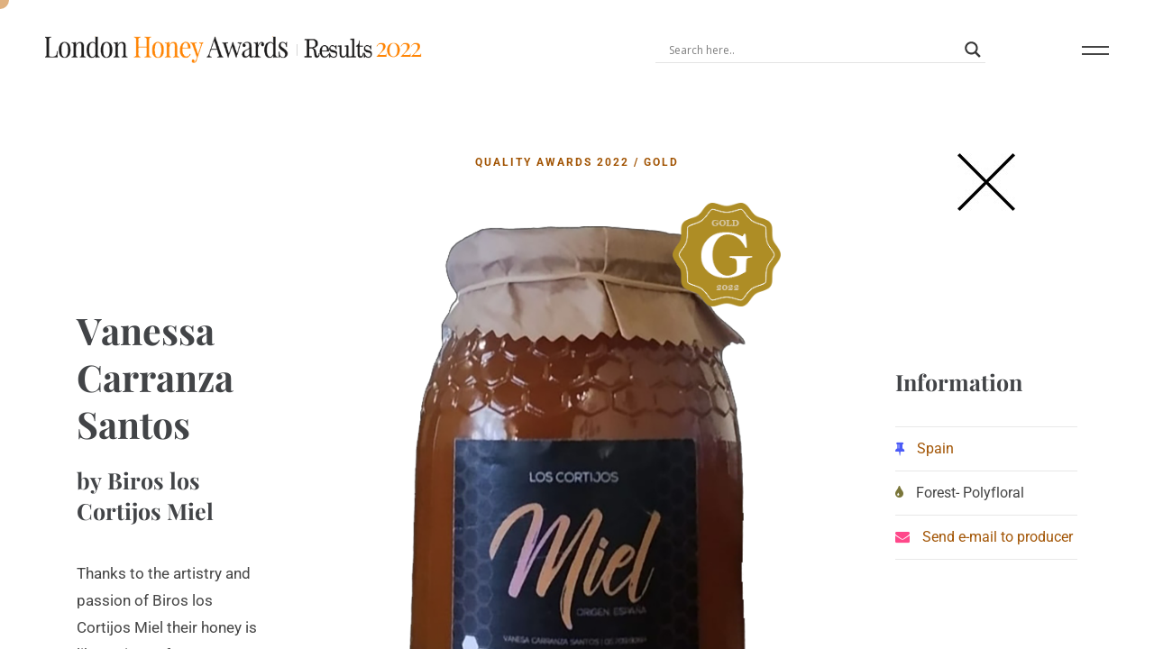

--- FILE ---
content_type: text/css; charset=UTF-8
request_url: https://www.londonhoneyawards.com/awards-results-2022/wp-content/cache/min/1/awards-results-2022/wp-content/themes/awardsresults/css/main.css?ver=1766344508
body_size: 38084
content:
@charset "UTF-8";:root{--font-primary:'Roboto', sans-serif;--font-secondary:'Playfair Display', serif;--color-accent-primary-1:#c69f73;--color-accent-primary-2:#ebe6dd;--color-accent-primary-3:#c9bcae;--color-accent-primary-4:#837567;--color-accent-secondary-1:#628ab2;--color-accent-secondary-2:#3c556e;--color-accent-secondary-3:#283847;--color-accent-secondary-4:#162330;--distance-max-xsmall:60;--distance-max-small:100;--distance-max-normal:200;--distance-max-large:300;--distance-max-xlarge:400;--distance-min-xsmall:40;--distance-min-small:40;--distance-min-normal:60;--distance-min-large:100;--distance-min-xlarge:160;--xxl-max-font-size:167;--xxl-min-font-size:42;--xxl-line-height:1;--xxl-font-weight:bold;--xl-max-font-size:107;--xl-min-font-size:38;--xl-line-height:1;--xl-font-weight:bold;--h1-max-font-size:65;--h1-min-font-size:34;--h1-line-height:1.28;--h1-font-weight:bold;--h2-max-font-size:52;--h2-min-font-size:30;--h2-line-height:1.38;--h2-font-weight:bold;--h3-max-font-size:42;--h3-min-font-size:26;--h3-line-height:1.57;--h3-font-weight:bold;--h4-max-font-size:33;--h4-min-font-size:22;--h4-line-height:1.61;--h4-font-weight:bold;--h5-max-font-size:20;--h5-min-font-size:18;--h5-line-height:1.7;--h5-font-weight:bold;--h6-max-font-size:18;--h6-min-font-size:16;--h6-line-height:1.81;--h6-font-weight:bold;--subheading-max-font-size:13;--subheading-min-font-size:11;--subheading-line-height:1.75;--subheading-font-weight:bold;--blockquote-max-font-size:20;--blockquote-min-font-size:16;--blockquote-line-height:1.7;--blockquote-font-weight:normal;--paragraph-max-font-size:20;--paragraph-min-font-size:16;--paragraph-line-height:1.75;--paragraph-font-weight:normal;--portfolio-prev-next-max-font-size:52;--portfolio-prev-next-min-font-size:34;--portfolio-prev-next-line-height:1.28;--portfolio-prev-next-font-weight:bold;--menu-overlay-top-max-font-size:42;--menu-overlay-top-min-font-size:28;--menu-overlay-top-line-height:1.75;--menu-overlay-top-font-weight:bold;--menu-overlay-sub-max-font-size:26;--menu-overlay-sub-min-font-size:20;--menu-overlay-sub-line-height:1.2;--menu-overlay-sub-font-weight:bold;--menu-classic-max-font-size:13;--menu-classic-min-font-size:13;--menu-classic-line-height:1.8;--menu-classic-font-weight:normal;--button-max-font-size:13;--button-min-font-size:13;--button-icon-max-font-size:24;--button-icon-min-font-size:20;--button-line-height:1.8;--button-font-weight:bold;--link-max-font-size:13;--link-min-font-size:13;--link-icon-max-font-size:24;--link-icon-min-font-size:20;--link-line-height:1.8;--link-font-weight:bold;--preloader-circle-max-size:300;--preloader-circle-min-size:200;--preloader-counter-max-font-size:107;--preloader-counter-min-font-size:42;--preloader-counter-line-height:1.1;--preloader-counter-font-weight:100}html{font-size:var(--paragraph-max-font-size);-webkit-font-smoothing:antialiased;text-rendering:optimizeSpeed;-webkit-text-rendering:optimizeSpeed;-moz-osx-font-smoothing:grayscale;-webkit-font-kerning:none;font-kerning:none}body{width:100%;min-width:320px;color:#444;background-color:#f8f8f8;font-family:var(--font-primary);font-weight:400;font-size:100%;line-height:1.75;word-wrap:break-word}.body_lock-scroll{overflow:hidden;position:fixed;position:-webkit-sticky;position:sticky;top:0;left:0;width:100%;height:100%}img,iframe{max-width:100%}img{height:auto}a{transition:all 0.3s cubic-bezier(.785,.135,.15,.86);color:var(--color-accent-primary-1)}a:hover,a:focus{text-decoration:none;color:var(--color-accent-primary-4)}.page-wrapper{overflow:hidden}.page-wrapper__content{overflow:hidden}[data-header-animation="intransition"] .header__burger{pointer-events:none}#js-webgl{display:none}@media screen and (max-width:767px){html{font-size:var(--paragraph-min-font-size)}}@media screen and (max-width:600px){.admin-bar .header_sticky{top:0!important}}@media screen and (max-width:991px){.admin-bar .header__wrapper-overlay-menu{padding-top:120px}}.aside-logos{padding-left:20px;padding-right:20px}.aside-logos__col{padding:20px}.aside-logos__wrapper-logo{height:100%;display:flex;align-items:center;justify-content:center;text-align:center}.aside-logos__wrapper-logo .lazy{position:relative;width:100%;display:flex;align-items:center;justify-content:center}.aside-logos__wrapper-logo img{max-width:unset;width:auto!important}.audio-control{display:inline-flex;align-items:center;cursor:pointer;font-family:var(--font-primary);font-size:calc(var(--subheading-min-font-size) * 1px);font-weight:700;line-height:var(--subheading-line-height);letter-spacing:2px;color:#888;text-transform:uppercase;white-space:nowrap;color:#888;vertical-align:middle;transition:all 0.3s cubic-bezier(.785,.135,.15,.86)}@media screen and (min-width:320px){.audio-control{font-size:calc(var(--subheading-min-font-size) * 1px + (var(--subheading-max-font-size) - var(--subheading-min-font-size)) * ((100vw - 320px) / 1600))}}@media screen and (min-width:1920px){.audio-control{font-size:calc(var(--subheading-max-font-size) * 1px)}}.audio-control__icon{font-size:14px!important;margin-right:5px}.bg-white,.bg-off-white .figure-member__curtain,.bg-white .figure-member__curtain .figure-member__curtain,.bg-accent-primary-2 .figure-member__curtain .figure-member__curtain,.bg-white .figure-portfolio__curtain .figure-member__curtain,.bg-accent-primary-2 .figure-portfolio__curtain .figure-member__curtain,.bg-light .figure-member__curtain,.bg-off-white .figure-portfolio__curtain,.bg-white .figure-member__curtain .figure-portfolio__curtain,.bg-accent-primary-2 .figure-member__curtain .figure-portfolio__curtain,.bg-white .figure-portfolio__curtain .figure-portfolio__curtain,.bg-accent-primary-2 .figure-portfolio__curtain .figure-portfolio__curtain,.bg-light .figure-portfolio__curtain{background-color:#fff}.bg-off-white,.bg-white .figure-member__curtain,.bg-accent-primary-2 .figure-member__curtain,.bg-white .figure-portfolio__curtain,.bg-accent-primary-2 .figure-portfolio__curtain{background-color:#f7f5f0}.bg-light{background-color:#f8f8f8}.bg-black{background-color:#111}.bg-dark,.bg-black .figure-member__curtain,.bg-black .figure-portfolio__curtain{background-color:#181818}.bg-dark-2,.bg-dark .figure-member__curtain,.bg-black .figure-member__curtain .figure-member__curtain,.bg-black .figure-portfolio__curtain .figure-member__curtain,.bg-dark-3 .figure-member__curtain,.bg-dark-2 .figure-member__curtain .figure-member__curtain,.bg-accent-primary-1 .figure-member__curtain .figure-member__curtain,.bg-dark-2 .figure-portfolio__curtain .figure-member__curtain,.bg-accent-primary-1 .figure-portfolio__curtain .figure-member__curtain,.bg-dark .figure-portfolio__curtain,.bg-black .figure-member__curtain .figure-portfolio__curtain,.bg-black .figure-portfolio__curtain .figure-portfolio__curtain,.bg-dark-3 .figure-portfolio__curtain,.bg-dark-2 .figure-member__curtain .figure-portfolio__curtain,.bg-accent-primary-1 .figure-member__curtain .figure-portfolio__curtain,.bg-dark-2 .figure-portfolio__curtain .figure-portfolio__curtain,.bg-accent-primary-1 .figure-portfolio__curtain .figure-portfolio__curtain{background-color:#222}.bg-dark-3,.bg-dark-2 .figure-member__curtain,.bg-accent-primary-1 .figure-member__curtain,.bg-dark-2 .figure-portfolio__curtain,.bg-accent-primary-1 .figure-portfolio__curtain{background-color:#333}.bg-accent-primary-1{background-color:var(--color-accent-primary-1)}.bg-accent-primary-2{background-color:var(--color-accent-primary-2)}.bg-accent-primary-3,.bg-accent-primary-4 .figure-member__curtain,.bg-accent-primary-3 .figure-member__curtain .figure-member__curtain,.bg-accent-primary-3 .figure-portfolio__curtain .figure-member__curtain,.bg-accent-primary-4 .figure-portfolio__curtain,.bg-accent-primary-3 .figure-member__curtain .figure-portfolio__curtain,.bg-accent-primary-3 .figure-portfolio__curtain .figure-portfolio__curtain{background-color:var(--color-accent-primary-3)}.bg-accent-primary-4,.bg-accent-primary-3 .figure-member__curtain,.bg-accent-primary-3 .figure-portfolio__curtain{background-color:var(--color-accent-primary-4)}.bg-accent-secondary-1{background-color:var(--color-accent-secondary-1)}.bg-accent-secondary-2,.bg-accent-secondary-1 .figure-member__curtain,.bg-accent-secondary-1 .figure-portfolio__curtain{background-color:var(--color-accent-secondary-2)}.bg-accent-secondary-3,.bg-accent-secondary-2 .figure-member__curtain,.bg-accent-secondary-1 .figure-portfolio__curtain .figure-member__curtain,.bg-accent-secondary-4 .figure-member__curtain,.figure-member__curtain .figure-member__curtain,.bg-accent-secondary-3 .figure-portfolio__curtain .figure-member__curtain,.bg-accent-secondary-2 .figure-portfolio__curtain,.bg-accent-secondary-1 .figure-portfolio__curtain .figure-portfolio__curtain,.bg-accent-secondary-4 .figure-portfolio__curtain,.figure-member__curtain .figure-portfolio__curtain,.bg-accent-secondary-3 .figure-portfolio__curtain .figure-portfolio__curtain{background-color:var(--color-accent-secondary-3)}.bg-accent-secondary-4,.figure-member__curtain,.bg-accent-secondary-3 .figure-member__curtain,.bg-accent-secondary-3 .figure-portfolio__curtain{background-color:var(--color-accent-secondary-4)}.container-fluid{padding-left:120px;padding-right:120px}.container-fluid_paddings{padding-top:120px;padding-bottom:120px}.container{padding-left:20px;padding-right:20px}.row{margin-left:-20px;margin-right:-20px}.col:not(.elementor-column),[class*='col-']:not(.elementor-column),[class*='col-']:not(.elementor-column){padding-left:20px;padding-right:20px}.no-gutters{margin-left:0!important;margin-right:0!important}.no-gutters>.col,.no-gutters>[class*="col-"]{padding-left:0;padding-right:0}@media screen and (max-width:1400px){.container-fluid{padding-left:80px;padding-right:80px}.container-fluid_paddings{padding-top:80px;padding-bottom:80px}}@media screen and (max-width:1280px){.container-fluid{padding-left:50px;padding-right:50px}.container-fluid_paddings{padding-top:50px;padding-bottom:50px}}@media screen and (max-width:991px){.container-fluid,.container{padding-left:20px;padding-right:20px}.container-fluid_paddings{padding-top:20px;padding-bottom:20px}}@media screen and (max-width:576px){.container_xs-no-padding{padding-left:0;padding-right:0}}.button{position:relative;display:inline-block;font-family:var(--font-primary);font-size:calc(var(--subheading-min-font-size) * 1px);font-weight:700;line-height:var(--subheading-line-height);letter-spacing:2px;color:#888;text-transform:uppercase;font-size:calc(var(--button-min-font-size) * 1px);font-weight:var(--button-font-weight);line-height:var(--button-line-height);text-align:center;transition:all 0.3s cubic-bezier(.785,.135,.15,.86);cursor:pointer;outline:none;box-shadow:none;border-width:2px;border-style:solid;padding:16px 32px}@media screen and (min-width:320px){.button{font-size:calc(var(--subheading-min-font-size) * 1px + (var(--subheading-max-font-size) - var(--subheading-min-font-size)) * ((100vw - 320px) / 1600))}}@media screen and (min-width:1920px){.button{font-size:calc(var(--subheading-max-font-size) * 1px)}}@media screen and (min-width:320px){.button{font-size:calc(var(--button-min-font-size) * 1px + (var(--button-max-font-size) - var(--button-min-font-size)) * ((100vw - 320px) / 1600))}}@media screen and (min-width:1920px){.button{font-size:calc(var(--button-max-font-size) * 1px)}}.button:focus{outline:none}.button_accent{background-color:var(--color-accent-primary-2);border-color:var(--color-accent-primary-2);color:var(--color-accent-primary-4)}.button_accent .button__icon{background-color:var(--color-accent-primary-3);color:#fff}.button_accent:hover{background-color:var(--color-accent-primary-3);color:#fff}.button_accent:hover .button__icon{background-color:var(--color-accent-primary-4)}.button_icon{display:inline-flex!important;padding:0;border:none}.button__label{padding:18px 32px}.button__icon{display:inline-flex;align-items:center;justify-content:center;border-top-right-radius:4px;border-bottom-right-radius:4px;width:60px;transition:all 0.3s cubic-bezier(.785,.135,.15,.86)}.button__icon i{font-size:calc(var(--button-icon-min-font-size) * 1px)}@media screen and (min-width:320px){.button__icon i{font-size:calc(var(--button-icon-min-font-size) * 1px + (var(--button-icon-max-font-size) - var(--button-icon-min-font-size)) * ((100vw - 320px) / 1600))}}@media screen and (min-width:1920px){.button__icon i{font-size:calc(var(--button-icon-max-font-size) * 1px)}}.button_fullwidth{width:100%}@media screen and (max-width:991px){.button{padding:12px 28px}.button__label{padding:12px 28px}.button__icon{width:43px}.button_icon{padding:0}}.button.button_accent-primary-1,.button.bg-accent-primary-1{background-color:var(--color-accent-primary-1);border-color:var(--color-accent-primary-1);color:#fff}.button.button_accent-primary-1:focus,.button.bg-accent-primary-1:focus{color:#fff}.button.button_accent-primary-1:hover,.button.bg-accent-primary-1:hover{border-color:var(--color-accent-primary-4);background-color:var(--color-accent-primary-4)}.button.button_accent-primary-2,.button.bg-accent-primary-2{background-color:var(--color-accent-primary-2);border-color:var(--color-accent-primary-2);color:var(--color-accent-primary-4)}.button.button_accent-primary-2 .button__icon,.button.bg-accent-primary-2 .button__icon{background-color:var(--color-accent-primary-3)}.button.button_accent-primary-2:focus,.button.bg-accent-primary-2:focus{color:#fff}.button.button_accent-primary-2:hover,.button.bg-accent-primary-2:hover{color:#fff;border-color:var(--color-accent-primary-3);background-color:var(--color-accent-primary-3)}.button.button_accent-primary-2:hover .button__icon,.button.bg-accent-primary-2:hover .button__icon{color:#fff}.button.button_accent-primary-3,.button.bg-accent-primary-3,.bg-accent-primary-4 .button.figure-member__curtain,.bg-accent-primary-3 .figure-member__curtain .button.figure-member__curtain,.bg-accent-primary-3 .figure-portfolio__curtain .button.figure-member__curtain,.bg-accent-primary-4 .button.figure-portfolio__curtain,.bg-accent-primary-3 .figure-member__curtain .button.figure-portfolio__curtain,.bg-accent-primary-3 .figure-portfolio__curtain .button.figure-portfolio__curtain{background-color:var(--color-accent-primary-3);border-color:var(--color-accent-primary-3);color:#fff}.button.button_accent-primary-3 .button__icon,.button.bg-accent-primary-3 .button__icon,.bg-accent-primary-4 .button.figure-member__curtain .button__icon,.bg-accent-primary-3 .figure-member__curtain .button.figure-member__curtain .button__icon,.bg-accent-primary-3 .figure-portfolio__curtain .button.figure-member__curtain .button__icon,.bg-accent-primary-4 .button.figure-portfolio__curtain .button__icon,.bg-accent-primary-3 .figure-member__curtain .button.figure-portfolio__curtain .button__icon,.bg-accent-primary-3 .figure-portfolio__curtain .button.figure-portfolio__curtain .button__icon{background-color:var(--color-accent-primary-4)}.button.button_accent-primary-3:focus,.button.bg-accent-primary-3:focus,.bg-accent-primary-4 .button.figure-member__curtain:focus,.bg-accent-primary-3 .figure-member__curtain .button.figure-member__curtain:focus,.bg-accent-primary-3 .figure-portfolio__curtain .button.figure-member__curtain:focus,.bg-accent-primary-4 .button.figure-portfolio__curtain:focus,.bg-accent-primary-3 .figure-member__curtain .button.figure-portfolio__curtain:focus,.bg-accent-primary-3 .figure-portfolio__curtain .button.figure-portfolio__curtain:focus{color:#fff}.button.button_accent-primary-3:hover,.button.bg-accent-primary-3:hover,.bg-accent-primary-4 .button.figure-member__curtain:hover,.bg-accent-primary-3 .figure-member__curtain .button.figure-member__curtain:hover,.bg-accent-primary-3 .figure-portfolio__curtain .button.figure-member__curtain:hover,.bg-accent-primary-4 .button.figure-portfolio__curtain:hover,.bg-accent-primary-3 .figure-member__curtain .button.figure-portfolio__curtain:hover,.bg-accent-primary-3 .figure-portfolio__curtain .button.figure-portfolio__curtain:hover{border-color:var(--color-accent-primary-4);background-color:var(--color-accent-primary-4)}.button.button_accent-primary-4,.button.bg-accent-primary-4,.bg-accent-primary-3 .button.figure-member__curtain,.bg-accent-primary-4 .figure-member__curtain .button.figure-member__curtain,.bg-accent-primary-4 .figure-portfolio__curtain .button.figure-member__curtain,.bg-accent-primary-3 .button.figure-portfolio__curtain,.bg-accent-primary-4 .figure-member__curtain .button.figure-portfolio__curtain,.bg-accent-primary-4 .figure-portfolio__curtain .button.figure-portfolio__curtain{background-color:var(--color-accent-primary-4);border-color:var(--color-accent-primary-4);color:#fff}.button.button_accent-primary-4 .button__icon,.button.bg-accent-primary-4 .button__icon,.bg-accent-primary-3 .button.figure-member__curtain .button__icon,.bg-accent-primary-4 .figure-member__curtain .button.figure-member__curtain .button__icon,.bg-accent-primary-4 .figure-portfolio__curtain .button.figure-member__curtain .button__icon,.bg-accent-primary-3 .button.figure-portfolio__curtain .button__icon,.bg-accent-primary-4 .figure-member__curtain .button.figure-portfolio__curtain .button__icon,.bg-accent-primary-4 .figure-portfolio__curtain .button.figure-portfolio__curtain .button__icon{background-color:var(--color-accent-primary-3)}.button.button_accent-primary-4:focus,.button.bg-accent-primary-4:focus,.bg-accent-primary-3 .button.figure-member__curtain:focus,.bg-accent-primary-4 .figure-member__curtain .button.figure-member__curtain:focus,.bg-accent-primary-4 .figure-portfolio__curtain .button.figure-member__curtain:focus,.bg-accent-primary-3 .button.figure-portfolio__curtain:focus,.bg-accent-primary-4 .figure-member__curtain .button.figure-portfolio__curtain:focus,.bg-accent-primary-4 .figure-portfolio__curtain .button.figure-portfolio__curtain:focus{color:#fff}.button.button_accent-primary-4:hover,.button.bg-accent-primary-4:hover,.bg-accent-primary-3 .button.figure-member__curtain:hover,.bg-accent-primary-4 .figure-member__curtain .button.figure-member__curtain:hover,.bg-accent-primary-4 .figure-portfolio__curtain .button.figure-member__curtain:hover,.bg-accent-primary-3 .button.figure-portfolio__curtain:hover,.bg-accent-primary-4 .figure-member__curtain .button.figure-portfolio__curtain:hover,.bg-accent-primary-4 .figure-portfolio__curtain .button.figure-portfolio__curtain:hover{border-color:var(--color-accent-primary-3);background-color:var(--color-accent-primary-3)}.button.button_accent-secondary-1,.button.bg-accent-secondary-1{background-color:var(--color-accent-secondary-1);border-color:var(--color-accent-secondary-1);color:#fff}.button.button_accent-secondary-1 .button__icon,.button.bg-accent-secondary-1 .button__icon{background-color:var(--color-accent-secondary-2)}.button.button_accent-secondary-1:focus,.button.bg-accent-secondary-1:focus{color:#fff}.button.button_accent-secondary-1:hover,.button.bg-accent-secondary-1:hover{border-color:var(--color-accent-secondary-3);background-color:var(--color-accent-secondary-3)}.button.button_accent-secondary-1:hover .button__icon,.button.bg-accent-secondary-1:hover .button__icon{background-color:var(--color-accent-secondary-3)}.button.button_accent-secondary-2,.button.bg-accent-secondary-2,.bg-accent-secondary-1 .button.figure-member__curtain,.bg-accent-secondary-1 .button.figure-portfolio__curtain{background-color:var(--color-accent-secondary-2);border-color:var(--color-accent-secondary-2);color:#fff}.button.button_accent-secondary-2 .button__icon,.button.bg-accent-secondary-2 .button__icon,.bg-accent-secondary-1 .button.figure-member__curtain .button__icon,.bg-accent-secondary-1 .button.figure-portfolio__curtain .button__icon{background-color:var(--color-accent-secondary-3)}.button.button_accent-secondary-2:focus,.button.bg-accent-secondary-2:focus,.bg-accent-secondary-1 .button.figure-member__curtain:focus,.bg-accent-secondary-1 .button.figure-portfolio__curtain:focus{color:#fff}.button.button_accent-secondary-2:hover,.button.bg-accent-secondary-2:hover,.bg-accent-secondary-1 .button.figure-member__curtain:hover,.bg-accent-secondary-1 .button.figure-portfolio__curtain:hover{border-color:var(--color-accent-secondary-3);background-color:var(--color-accent-secondary-3)}.button.button_accent-secondary-3,.button.bg-accent-secondary-3,.bg-accent-secondary-2 .button.figure-member__curtain,.bg-accent-secondary-1 .figure-portfolio__curtain .button.figure-member__curtain,.bg-accent-secondary-4 .button.figure-member__curtain,.figure-member__curtain .button.figure-member__curtain,.bg-accent-secondary-3 .figure-portfolio__curtain .button.figure-member__curtain,.bg-accent-secondary-2 .button.figure-portfolio__curtain,.bg-accent-secondary-1 .figure-portfolio__curtain .button.figure-portfolio__curtain,.bg-accent-secondary-4 .button.figure-portfolio__curtain,.figure-member__curtain .button.figure-portfolio__curtain,.bg-accent-secondary-3 .figure-portfolio__curtain .button.figure-portfolio__curtain{background-color:var(--color-accent-secondary-3);border-color:var(--color-accent-secondary-3);color:#fff}.button.button_accent-secondary-3 .button__icon,.button.bg-accent-secondary-3 .button__icon,.bg-accent-secondary-2 .button.figure-member__curtain .button__icon,.bg-accent-secondary-1 .figure-portfolio__curtain .button.figure-member__curtain .button__icon,.bg-accent-secondary-4 .button.figure-member__curtain .button__icon,.figure-member__curtain .button.figure-member__curtain .button__icon,.bg-accent-secondary-3 .figure-portfolio__curtain .button.figure-member__curtain .button__icon,.bg-accent-secondary-2 .button.figure-portfolio__curtain .button__icon,.bg-accent-secondary-1 .figure-portfolio__curtain .button.figure-portfolio__curtain .button__icon,.bg-accent-secondary-4 .button.figure-portfolio__curtain .button__icon,.figure-member__curtain .button.figure-portfolio__curtain .button__icon,.bg-accent-secondary-3 .figure-portfolio__curtain .button.figure-portfolio__curtain .button__icon{background-color:var(--color-accent-secondary-4)}.button.button_accent-secondary-3:focus,.button.bg-accent-secondary-3:focus,.bg-accent-secondary-2 .button.figure-member__curtain:focus,.bg-accent-secondary-1 .figure-portfolio__curtain .button.figure-member__curtain:focus,.bg-accent-secondary-4 .button.figure-member__curtain:focus,.figure-member__curtain .button.figure-member__curtain:focus,.bg-accent-secondary-3 .figure-portfolio__curtain .button.figure-member__curtain:focus,.bg-accent-secondary-2 .button.figure-portfolio__curtain:focus,.bg-accent-secondary-1 .figure-portfolio__curtain .button.figure-portfolio__curtain:focus,.bg-accent-secondary-4 .button.figure-portfolio__curtain:focus,.figure-member__curtain .button.figure-portfolio__curtain:focus,.bg-accent-secondary-3 .figure-portfolio__curtain .button.figure-portfolio__curtain:focus{color:#fff}.button.button_accent-secondary-3:hover,.button.bg-accent-secondary-3:hover,.bg-accent-secondary-2 .button.figure-member__curtain:hover,.bg-accent-secondary-1 .figure-portfolio__curtain .button.figure-member__curtain:hover,.bg-accent-secondary-4 .button.figure-member__curtain:hover,.figure-member__curtain .button.figure-member__curtain:hover,.bg-accent-secondary-3 .figure-portfolio__curtain .button.figure-member__curtain:hover,.bg-accent-secondary-2 .button.figure-portfolio__curtain:hover,.bg-accent-secondary-1 .figure-portfolio__curtain .button.figure-portfolio__curtain:hover,.bg-accent-secondary-4 .button.figure-portfolio__curtain:hover,.figure-member__curtain .button.figure-portfolio__curtain:hover,.bg-accent-secondary-3 .figure-portfolio__curtain .button.figure-portfolio__curtain:hover{border-color:var(--color-accent-secondary-4);background-color:var(--color-accent-secondary-4)}.button.button_accent-secondary-4,.button.bg-accent-secondary-4,.button.figure-member__curtain,.bg-accent-secondary-3 .button.figure-portfolio__curtain,.bg-accent-secondary-2 .figure-member__curtain .button.figure-portfolio__curtain,.bg-accent-secondary-1 .figure-portfolio__curtain .figure-member__curtain .button.figure-portfolio__curtain,.bg-accent-secondary-4 .figure-member__curtain .button.figure-portfolio__curtain,.figure-member__curtain .figure-member__curtain .button.figure-portfolio__curtain,.bg-accent-secondary-2 .figure-portfolio__curtain .button.figure-portfolio__curtain,.bg-accent-secondary-1 .figure-portfolio__curtain .figure-portfolio__curtain .button.figure-portfolio__curtain,.bg-accent-secondary-4 .figure-portfolio__curtain .button.figure-portfolio__curtain,.figure-member__curtain .figure-portfolio__curtain .button.figure-portfolio__curtain{background-color:var(--color-accent-secondary-4);border-color:var(--color-accent-secondary-4);color:#fff}.button.button_accent-secondary-4 .button__icon,.button.bg-accent-secondary-4 .button__icon,.button.figure-member__curtain .button__icon,.bg-accent-secondary-3 .button.figure-portfolio__curtain .button__icon,.bg-accent-secondary-2 .figure-member__curtain .button.figure-portfolio__curtain .button__icon,.bg-accent-secondary-1 .figure-portfolio__curtain .figure-member__curtain .button.figure-portfolio__curtain .button__icon,.bg-accent-secondary-4 .figure-member__curtain .button.figure-portfolio__curtain .button__icon,.figure-member__curtain .figure-member__curtain .button.figure-portfolio__curtain .button__icon,.bg-accent-secondary-2 .figure-portfolio__curtain .button.figure-portfolio__curtain .button__icon,.bg-accent-secondary-1 .figure-portfolio__curtain .figure-portfolio__curtain .button.figure-portfolio__curtain .button__icon,.bg-accent-secondary-4 .figure-portfolio__curtain .button.figure-portfolio__curtain .button__icon,.figure-member__curtain .figure-portfolio__curtain .button.figure-portfolio__curtain .button__icon{background-color:var(--color-accent-secondary-3)}.button.button_accent-secondary-4:focus,.button.bg-accent-secondary-4:focus,.button.figure-member__curtain:focus,.bg-accent-secondary-3 .button.figure-portfolio__curtain:focus,.bg-accent-secondary-2 .figure-member__curtain .button.figure-portfolio__curtain:focus,.bg-accent-secondary-1 .figure-portfolio__curtain .figure-member__curtain .button.figure-portfolio__curtain:focus,.bg-accent-secondary-4 .figure-member__curtain .button.figure-portfolio__curtain:focus,.figure-member__curtain .figure-member__curtain .button.figure-portfolio__curtain:focus,.bg-accent-secondary-2 .figure-portfolio__curtain .button.figure-portfolio__curtain:focus,.bg-accent-secondary-1 .figure-portfolio__curtain .figure-portfolio__curtain .button.figure-portfolio__curtain:focus,.bg-accent-secondary-4 .figure-portfolio__curtain .button.figure-portfolio__curtain:focus,.figure-member__curtain .figure-portfolio__curtain .button.figure-portfolio__curtain:focus{color:#fff}.button.button_accent-secondary-4:hover,.button.bg-accent-secondary-4:hover,.button.figure-member__curtain:hover,.bg-accent-secondary-3 .button.figure-portfolio__curtain:hover,.bg-accent-secondary-2 .figure-member__curtain .button.figure-portfolio__curtain:hover,.bg-accent-secondary-1 .figure-portfolio__curtain .figure-member__curtain .button.figure-portfolio__curtain:hover,.bg-accent-secondary-4 .figure-member__curtain .button.figure-portfolio__curtain:hover,.figure-member__curtain .figure-member__curtain .button.figure-portfolio__curtain:hover,.bg-accent-secondary-2 .figure-portfolio__curtain .button.figure-portfolio__curtain:hover,.bg-accent-secondary-1 .figure-portfolio__curtain .figure-portfolio__curtain .button.figure-portfolio__curtain:hover,.bg-accent-secondary-4 .figure-portfolio__curtain .button.figure-portfolio__curtain:hover,.figure-member__curtain .figure-portfolio__curtain .button.figure-portfolio__curtain:hover{border-color:var(--color-accent-secondary-3);background-color:var(--color-accent-secondary-3)}.button.button_dark,.button.bg-dark,.bg-black .button.figure-member__curtain,.bg-black .button.figure-portfolio__curtain{background-color:#444;border-color:#444;color:#fff}.button.button_dark .button__icon,.button.bg-dark .button__icon,.bg-black .button.figure-member__curtain .button__icon,.bg-black .button.figure-portfolio__curtain .button__icon{background-color:#333}.button.button_dark:focus,.button.bg-dark:focus,.bg-black .button.figure-member__curtain:focus,.bg-black .button.figure-portfolio__curtain:focus{color:#fff}.button.button_dark:hover,.button.bg-dark:hover,.bg-black .button.figure-member__curtain:hover,.bg-black .button.figure-portfolio__curtain:hover{background-color:#333;border-color:#333;color:#fff}.button.button_dark .button__icon,.button.bg-dark .button__icon,.bg-black .button.figure-member__curtain .button__icon,.bg-black .button.figure-portfolio__curtain .button__icon{background-color:#333}.button.button_dark-2,.button.bg-dark-2,.bg-dark .button.figure-member__curtain,.bg-black .figure-member__curtain .button.figure-member__curtain,.bg-black .figure-portfolio__curtain .button.figure-member__curtain,.bg-dark-3 .button.figure-member__curtain,.bg-dark-2 .figure-member__curtain .button.figure-member__curtain,.bg-accent-primary-1 .figure-member__curtain .button.figure-member__curtain,.bg-dark-2 .figure-portfolio__curtain .button.figure-member__curtain,.bg-accent-primary-1 .figure-portfolio__curtain .button.figure-member__curtain,.bg-dark .button.figure-portfolio__curtain,.bg-black .figure-member__curtain .button.figure-portfolio__curtain,.bg-black .figure-portfolio__curtain .button.figure-portfolio__curtain,.bg-dark-3 .button.figure-portfolio__curtain,.bg-dark-2 .figure-member__curtain .button.figure-portfolio__curtain,.bg-accent-primary-1 .figure-member__curtain .button.figure-portfolio__curtain,.bg-dark-2 .figure-portfolio__curtain .button.figure-portfolio__curtain,.bg-accent-primary-1 .figure-portfolio__curtain .button.figure-portfolio__curtain{background-color:#222;border-color:#222;color:#fff}.button.button_dark-2 .button__icon,.button.bg-dark-2 .button__icon,.bg-dark .button.figure-member__curtain .button__icon,.bg-black .figure-member__curtain .button.figure-member__curtain .button__icon,.bg-black .figure-portfolio__curtain .button.figure-member__curtain .button__icon,.bg-dark-3 .button.figure-member__curtain .button__icon,.bg-dark-2 .figure-member__curtain .button.figure-member__curtain .button__icon,.bg-accent-primary-1 .figure-member__curtain .button.figure-member__curtain .button__icon,.bg-dark-2 .figure-portfolio__curtain .button.figure-member__curtain .button__icon,.bg-accent-primary-1 .figure-portfolio__curtain .button.figure-member__curtain .button__icon,.bg-dark .button.figure-portfolio__curtain .button__icon,.bg-black .figure-member__curtain .button.figure-portfolio__curtain .button__icon,.bg-black .figure-portfolio__curtain .button.figure-portfolio__curtain .button__icon,.bg-dark-3 .button.figure-portfolio__curtain .button__icon,.bg-dark-2 .figure-member__curtain .button.figure-portfolio__curtain .button__icon,.bg-accent-primary-1 .figure-member__curtain .button.figure-portfolio__curtain .button__icon,.bg-dark-2 .figure-portfolio__curtain .button.figure-portfolio__curtain .button__icon,.bg-accent-primary-1 .figure-portfolio__curtain .button.figure-portfolio__curtain .button__icon{background-color:#333}.button.button_dark-2:focus,.button.bg-dark-2:focus,.bg-dark .button.figure-member__curtain:focus,.bg-black .figure-member__curtain .button.figure-member__curtain:focus,.bg-black .figure-portfolio__curtain .button.figure-member__curtain:focus,.bg-dark-3 .button.figure-member__curtain:focus,.bg-dark-2 .figure-member__curtain .button.figure-member__curtain:focus,.bg-accent-primary-1 .figure-member__curtain .button.figure-member__curtain:focus,.bg-dark-2 .figure-portfolio__curtain .button.figure-member__curtain:focus,.bg-accent-primary-1 .figure-portfolio__curtain .button.figure-member__curtain:focus,.bg-dark .button.figure-portfolio__curtain:focus,.bg-black .figure-member__curtain .button.figure-portfolio__curtain:focus,.bg-black .figure-portfolio__curtain .button.figure-portfolio__curtain:focus,.bg-dark-3 .button.figure-portfolio__curtain:focus,.bg-dark-2 .figure-member__curtain .button.figure-portfolio__curtain:focus,.bg-accent-primary-1 .figure-member__curtain .button.figure-portfolio__curtain:focus,.bg-dark-2 .figure-portfolio__curtain .button.figure-portfolio__curtain:focus,.bg-accent-primary-1 .figure-portfolio__curtain .button.figure-portfolio__curtain:focus{color:#fff}.button.button_dark-2:hover,.button.bg-dark-2:hover,.bg-dark .button.figure-member__curtain:hover,.bg-black .figure-member__curtain .button.figure-member__curtain:hover,.bg-black .figure-portfolio__curtain .button.figure-member__curtain:hover,.bg-dark-3 .button.figure-member__curtain:hover,.bg-dark-2 .figure-member__curtain .button.figure-member__curtain:hover,.bg-accent-primary-1 .figure-member__curtain .button.figure-member__curtain:hover,.bg-dark-2 .figure-portfolio__curtain .button.figure-member__curtain:hover,.bg-accent-primary-1 .figure-portfolio__curtain .button.figure-member__curtain:hover,.bg-dark .button.figure-portfolio__curtain:hover,.bg-black .figure-member__curtain .button.figure-portfolio__curtain:hover,.bg-black .figure-portfolio__curtain .button.figure-portfolio__curtain:hover,.bg-dark-3 .button.figure-portfolio__curtain:hover,.bg-dark-2 .figure-member__curtain .button.figure-portfolio__curtain:hover,.bg-accent-primary-1 .figure-member__curtain .button.figure-portfolio__curtain:hover,.bg-dark-2 .figure-portfolio__curtain .button.figure-portfolio__curtain:hover,.bg-accent-primary-1 .figure-portfolio__curtain .button.figure-portfolio__curtain:hover{background-color:#333;border-color:#333;color:#fff}.button.button_dark-2 .button__icon,.button.bg-dark-2 .button__icon,.bg-dark .button.figure-member__curtain .button__icon,.bg-black .figure-member__curtain .button.figure-member__curtain .button__icon,.bg-black .figure-portfolio__curtain .button.figure-member__curtain .button__icon,.bg-dark-3 .button.figure-member__curtain .button__icon,.bg-dark-2 .figure-member__curtain .button.figure-member__curtain .button__icon,.bg-accent-primary-1 .figure-member__curtain .button.figure-member__curtain .button__icon,.bg-dark-2 .figure-portfolio__curtain .button.figure-member__curtain .button__icon,.bg-accent-primary-1 .figure-portfolio__curtain .button.figure-member__curtain .button__icon,.bg-dark .button.figure-portfolio__curtain .button__icon,.bg-black .figure-member__curtain .button.figure-portfolio__curtain .button__icon,.bg-black .figure-portfolio__curtain .button.figure-portfolio__curtain .button__icon,.bg-dark-3 .button.figure-portfolio__curtain .button__icon,.bg-dark-2 .figure-member__curtain .button.figure-portfolio__curtain .button__icon,.bg-accent-primary-1 .figure-member__curtain .button.figure-portfolio__curtain .button__icon,.bg-dark-2 .figure-portfolio__curtain .button.figure-portfolio__curtain .button__icon,.bg-accent-primary-1 .figure-portfolio__curtain .button.figure-portfolio__curtain .button__icon{background-color:#333}.button.button_dark-3,.button.bg-dark-3,.bg-dark-2 .button.figure-member__curtain,.bg-dark .figure-member__curtain .button.figure-member__curtain,.bg-black .figure-member__curtain .figure-member__curtain .button.figure-member__curtain,.bg-black .figure-portfolio__curtain .figure-member__curtain .button.figure-member__curtain,.bg-dark-3 .figure-member__curtain .button.figure-member__curtain,.bg-dark .figure-portfolio__curtain .button.figure-member__curtain,.bg-black .figure-member__curtain .figure-portfolio__curtain .button.figure-member__curtain,.bg-black .figure-portfolio__curtain .figure-portfolio__curtain .button.figure-member__curtain,.bg-dark-3 .figure-portfolio__curtain .button.figure-member__curtain,.bg-accent-primary-1 .button.figure-member__curtain,.bg-dark-2 .button.figure-portfolio__curtain,.bg-dark .figure-member__curtain .button.figure-portfolio__curtain,.bg-black .figure-member__curtain .figure-member__curtain .button.figure-portfolio__curtain,.bg-black .figure-portfolio__curtain .figure-member__curtain .button.figure-portfolio__curtain,.bg-dark-3 .figure-member__curtain .button.figure-portfolio__curtain,.bg-dark .figure-portfolio__curtain .button.figure-portfolio__curtain,.bg-black .figure-member__curtain .figure-portfolio__curtain .button.figure-portfolio__curtain,.bg-black .figure-portfolio__curtain .figure-portfolio__curtain .button.figure-portfolio__curtain,.bg-dark-3 .figure-portfolio__curtain .button.figure-portfolio__curtain,.bg-accent-primary-1 .button.figure-portfolio__curtain{background-color:#333;border-color:#333;color:#fff}.button.button_dark-3 .button__icon,.button.bg-dark-3 .button__icon,.bg-dark-2 .button.figure-member__curtain .button__icon,.bg-dark .figure-member__curtain .button.figure-member__curtain .button__icon,.bg-black .figure-member__curtain .figure-member__curtain .button.figure-member__curtain .button__icon,.bg-black .figure-portfolio__curtain .figure-member__curtain .button.figure-member__curtain .button__icon,.bg-dark-3 .figure-member__curtain .button.figure-member__curtain .button__icon,.bg-dark .figure-portfolio__curtain .button.figure-member__curtain .button__icon,.bg-black .figure-member__curtain .figure-portfolio__curtain .button.figure-member__curtain .button__icon,.bg-black .figure-portfolio__curtain .figure-portfolio__curtain .button.figure-member__curtain .button__icon,.bg-dark-3 .figure-portfolio__curtain .button.figure-member__curtain .button__icon,.bg-accent-primary-1 .button.figure-member__curtain .button__icon,.bg-dark-2 .button.figure-portfolio__curtain .button__icon,.bg-dark .figure-member__curtain .button.figure-portfolio__curtain .button__icon,.bg-black .figure-member__curtain .figure-member__curtain .button.figure-portfolio__curtain .button__icon,.bg-black .figure-portfolio__curtain .figure-member__curtain .button.figure-portfolio__curtain .button__icon,.bg-dark-3 .figure-member__curtain .button.figure-portfolio__curtain .button__icon,.bg-dark .figure-portfolio__curtain .button.figure-portfolio__curtain .button__icon,.bg-black .figure-member__curtain .figure-portfolio__curtain .button.figure-portfolio__curtain .button__icon,.bg-black .figure-portfolio__curtain .figure-portfolio__curtain .button.figure-portfolio__curtain .button__icon,.bg-dark-3 .figure-portfolio__curtain .button.figure-portfolio__curtain .button__icon,.bg-accent-primary-1 .button.figure-portfolio__curtain .button__icon{background-color:#222}.button.button_dark-3:focus,.button.bg-dark-3:focus,.bg-dark-2 .button.figure-member__curtain:focus,.bg-dark .figure-member__curtain .button.figure-member__curtain:focus,.bg-black .figure-member__curtain .figure-member__curtain .button.figure-member__curtain:focus,.bg-black .figure-portfolio__curtain .figure-member__curtain .button.figure-member__curtain:focus,.bg-dark-3 .figure-member__curtain .button.figure-member__curtain:focus,.bg-dark .figure-portfolio__curtain .button.figure-member__curtain:focus,.bg-black .figure-member__curtain .figure-portfolio__curtain .button.figure-member__curtain:focus,.bg-black .figure-portfolio__curtain .figure-portfolio__curtain .button.figure-member__curtain:focus,.bg-dark-3 .figure-portfolio__curtain .button.figure-member__curtain:focus,.bg-accent-primary-1 .button.figure-member__curtain:focus,.bg-dark-2 .button.figure-portfolio__curtain:focus,.bg-dark .figure-member__curtain .button.figure-portfolio__curtain:focus,.bg-black .figure-member__curtain .figure-member__curtain .button.figure-portfolio__curtain:focus,.bg-black .figure-portfolio__curtain .figure-member__curtain .button.figure-portfolio__curtain:focus,.bg-dark-3 .figure-member__curtain .button.figure-portfolio__curtain:focus,.bg-dark .figure-portfolio__curtain .button.figure-portfolio__curtain:focus,.bg-black .figure-member__curtain .figure-portfolio__curtain .button.figure-portfolio__curtain:focus,.bg-black .figure-portfolio__curtain .figure-portfolio__curtain .button.figure-portfolio__curtain:focus,.bg-dark-3 .figure-portfolio__curtain .button.figure-portfolio__curtain:focus,.bg-accent-primary-1 .button.figure-portfolio__curtain:focus{color:#fff}.button.button_dark-3:hover,.button.bg-dark-3:hover,.bg-dark-2 .button.figure-member__curtain:hover,.bg-dark .figure-member__curtain .button.figure-member__curtain:hover,.bg-black .figure-member__curtain .figure-member__curtain .button.figure-member__curtain:hover,.bg-black .figure-portfolio__curtain .figure-member__curtain .button.figure-member__curtain:hover,.bg-dark-3 .figure-member__curtain .button.figure-member__curtain:hover,.bg-dark .figure-portfolio__curtain .button.figure-member__curtain:hover,.bg-black .figure-member__curtain .figure-portfolio__curtain .button.figure-member__curtain:hover,.bg-black .figure-portfolio__curtain .figure-portfolio__curtain .button.figure-member__curtain:hover,.bg-dark-3 .figure-portfolio__curtain .button.figure-member__curtain:hover,.bg-accent-primary-1 .button.figure-member__curtain:hover,.bg-dark-2 .button.figure-portfolio__curtain:hover,.bg-dark .figure-member__curtain .button.figure-portfolio__curtain:hover,.bg-black .figure-member__curtain .figure-member__curtain .button.figure-portfolio__curtain:hover,.bg-black .figure-portfolio__curtain .figure-member__curtain .button.figure-portfolio__curtain:hover,.bg-dark-3 .figure-member__curtain .button.figure-portfolio__curtain:hover,.bg-dark .figure-portfolio__curtain .button.figure-portfolio__curtain:hover,.bg-black .figure-member__curtain .figure-portfolio__curtain .button.figure-portfolio__curtain:hover,.bg-black .figure-portfolio__curtain .figure-portfolio__curtain .button.figure-portfolio__curtain:hover,.bg-dark-3 .figure-portfolio__curtain .button.figure-portfolio__curtain:hover,.bg-accent-primary-1 .button.figure-portfolio__curtain:hover{background-color:#181818;border-color:#181818;color:#fff}.button.button_dark-3:hover .button__icon,.button.bg-dark-3:hover .button__icon,.bg-dark-2 .button.figure-member__curtain:hover .button__icon,.bg-dark .figure-member__curtain .button.figure-member__curtain:hover .button__icon,.bg-black .figure-member__curtain .figure-member__curtain .button.figure-member__curtain:hover .button__icon,.bg-black .figure-portfolio__curtain .figure-member__curtain .button.figure-member__curtain:hover .button__icon,.bg-dark-3 .figure-member__curtain .button.figure-member__curtain:hover .button__icon,.bg-dark .figure-portfolio__curtain .button.figure-member__curtain:hover .button__icon,.bg-black .figure-member__curtain .figure-portfolio__curtain .button.figure-member__curtain:hover .button__icon,.bg-black .figure-portfolio__curtain .figure-portfolio__curtain .button.figure-member__curtain:hover .button__icon,.bg-dark-3 .figure-portfolio__curtain .button.figure-member__curtain:hover .button__icon,.bg-accent-primary-1 .button.figure-member__curtain:hover .button__icon,.bg-dark-2 .button.figure-portfolio__curtain:hover .button__icon,.bg-dark .figure-member__curtain .button.figure-portfolio__curtain:hover .button__icon,.bg-black .figure-member__curtain .figure-member__curtain .button.figure-portfolio__curtain:hover .button__icon,.bg-black .figure-portfolio__curtain .figure-member__curtain .button.figure-portfolio__curtain:hover .button__icon,.bg-dark-3 .figure-member__curtain .button.figure-portfolio__curtain:hover .button__icon,.bg-dark .figure-portfolio__curtain .button.figure-portfolio__curtain:hover .button__icon,.bg-black .figure-member__curtain .figure-portfolio__curtain .button.figure-portfolio__curtain:hover .button__icon,.bg-black .figure-portfolio__curtain .figure-portfolio__curtain .button.figure-portfolio__curtain:hover .button__icon,.bg-dark-3 .figure-portfolio__curtain .button.figure-portfolio__curtain:hover .button__icon,.bg-accent-primary-1 .button.figure-portfolio__curtain:hover .button__icon{background-color:#181818}.button.button_black,.button.bg-black{background-color:#111;border-color:#111;color:#fff}.button.button_black .button__icon,.button.bg-black .button__icon{background-color:#333}.button.button_black:focus,.button.bg-black:focus{color:#fff}.button.button_black:hover,.button.bg-black:hover{background-color:#181818;border-color:#181818;color:#fff}.button.button_black:hover .button__icon,.button.bg-black:hover .button__icon{background-color:#181818}.button.button_light,.button.bg-light{background-color:#f8f8f8;border-color:#f8f8f8;color:var(--color-accent-secondary-2)}.button.button_light:focus,.button.bg-light:focus{color:#f8f8f8}.button.button_light:hover,.button.bg-light:hover{background-color:#ccc;border-color:#ccc;color:#181818}.button.button_white,.button.bg-white,.bg-off-white .button.figure-member__curtain,.bg-white .figure-member__curtain .button.figure-member__curtain,.bg-accent-primary-2 .figure-member__curtain .button.figure-member__curtain,.bg-white .figure-portfolio__curtain .button.figure-member__curtain,.bg-accent-primary-2 .figure-portfolio__curtain .button.figure-member__curtain,.bg-light .button.figure-member__curtain,.bg-off-white .button.figure-portfolio__curtain,.bg-white .figure-member__curtain .button.figure-portfolio__curtain,.bg-accent-primary-2 .figure-member__curtain .button.figure-portfolio__curtain,.bg-white .figure-portfolio__curtain .button.figure-portfolio__curtain,.bg-accent-primary-2 .figure-portfolio__curtain .button.figure-portfolio__curtain,.bg-light .button.figure-portfolio__curtain{background-color:#fff;border-color:#fff;color:var(--color-accent-secondary-2)}.button.button_white:focus,.button.bg-white:focus,.bg-off-white .button.figure-member__curtain:focus,.bg-white .figure-member__curtain .button.figure-member__curtain:focus,.bg-accent-primary-2 .figure-member__curtain .button.figure-member__curtain:focus,.bg-white .figure-portfolio__curtain .button.figure-member__curtain:focus,.bg-accent-primary-2 .figure-portfolio__curtain .button.figure-member__curtain:focus,.bg-light .button.figure-member__curtain:focus,.bg-off-white .button.figure-portfolio__curtain:focus,.bg-white .figure-member__curtain .button.figure-portfolio__curtain:focus,.bg-accent-primary-2 .figure-member__curtain .button.figure-portfolio__curtain:focus,.bg-white .figure-portfolio__curtain .button.figure-portfolio__curtain:focus,.bg-accent-primary-2 .figure-portfolio__curtain .button.figure-portfolio__curtain:focus,.bg-light .button.figure-portfolio__curtain:focus{color:#fff}.button.button_white:hover,.button.bg-white:hover,.bg-off-white .button.figure-member__curtain:hover,.bg-white .figure-member__curtain .button.figure-member__curtain:hover,.bg-accent-primary-2 .figure-member__curtain .button.figure-member__curtain:hover,.bg-white .figure-portfolio__curtain .button.figure-member__curtain:hover,.bg-accent-primary-2 .figure-portfolio__curtain .button.figure-member__curtain:hover,.bg-light .button.figure-member__curtain:hover,.bg-off-white .button.figure-portfolio__curtain:hover,.bg-white .figure-member__curtain .button.figure-portfolio__curtain:hover,.bg-accent-primary-2 .figure-member__curtain .button.figure-portfolio__curtain:hover,.bg-white .figure-portfolio__curtain .button.figure-portfolio__curtain:hover,.bg-accent-primary-2 .figure-portfolio__curtain .button.figure-portfolio__curtain:hover,.bg-light .button.figure-portfolio__curtain:hover{background-color:#ccc;border-color:#ccc;color:#181818}.button.button_off-white,.button.bg-off-white,.bg-white .button.figure-member__curtain,.bg-off-white .figure-member__curtain .button.figure-member__curtain,.bg-light .figure-member__curtain .button.figure-member__curtain,.bg-off-white .figure-portfolio__curtain .button.figure-member__curtain,.bg-light .figure-portfolio__curtain .button.figure-member__curtain,.bg-accent-primary-2 .button.figure-member__curtain,.bg-white .button.figure-portfolio__curtain,.bg-off-white .figure-member__curtain .button.figure-portfolio__curtain,.bg-light .figure-member__curtain .button.figure-portfolio__curtain,.bg-off-white .figure-portfolio__curtain .button.figure-portfolio__curtain,.bg-light .figure-portfolio__curtain .button.figure-portfolio__curtain,.bg-accent-primary-2 .button.figure-portfolio__curtain{background-color:#f7f5f0;border-color:#f7f5f0;color:var(--color-accent-secondary-2)}.button.button_off-white:focus,.button.bg-off-white:focus,.bg-white .button.figure-member__curtain:focus,.bg-off-white .figure-member__curtain .button.figure-member__curtain:focus,.bg-light .figure-member__curtain .button.figure-member__curtain:focus,.bg-off-white .figure-portfolio__curtain .button.figure-member__curtain:focus,.bg-light .figure-portfolio__curtain .button.figure-member__curtain:focus,.bg-accent-primary-2 .button.figure-member__curtain:focus,.bg-white .button.figure-portfolio__curtain:focus,.bg-off-white .figure-member__curtain .button.figure-portfolio__curtain:focus,.bg-light .figure-member__curtain .button.figure-portfolio__curtain:focus,.bg-off-white .figure-portfolio__curtain .button.figure-portfolio__curtain:focus,.bg-light .figure-portfolio__curtain .button.figure-portfolio__curtain:focus,.bg-accent-primary-2 .button.figure-portfolio__curtain:focus{color:#fff}.button.button_off-white:hover,.button.bg-off-white:hover,.bg-white .button.figure-member__curtain:hover,.bg-off-white .figure-member__curtain .button.figure-member__curtain:hover,.bg-light .figure-member__curtain .button.figure-member__curtain:hover,.bg-off-white .figure-portfolio__curtain .button.figure-member__curtain:hover,.bg-light .figure-portfolio__curtain .button.figure-member__curtain:hover,.bg-accent-primary-2 .button.figure-member__curtain:hover,.bg-white .button.figure-portfolio__curtain:hover,.bg-off-white .figure-member__curtain .button.figure-portfolio__curtain:hover,.bg-light .figure-member__curtain .button.figure-portfolio__curtain:hover,.bg-off-white .figure-portfolio__curtain .button.figure-portfolio__curtain:hover,.bg-light .figure-portfolio__curtain .button.figure-portfolio__curtain:hover,.bg-accent-primary-2 .button.figure-portfolio__curtain:hover{background-color:#ccc;border-color:#ccc;color:#181818}.button-circles{display:inline-flex;justify-content:space-between;flex-wrap:wrap;width:36px;height:36px}.button-circles__circle{position:relative;width:14px;height:14px;outline:none;display:inline-block;border:2px solid rgba(136,136,136,.3);vertical-align:middle;border-radius:100%}.button-circles__circle:nth-child(1){align-self:flex-start}.button-circles__circle:nth-child(2){align-self:flex-start}.button-circles__circle:nth-child(3){align-self:flex-end}.button-circles__circle:nth-child(4){align-self:flex-end}.button-circles__circle svg{display:block;position:absolute;top:50%;left:50%;transform:translate(-50%,-50%);margin:auto;width:14px;height:14px;border-radius:100%;stroke-width:42px;z-index:50}.button-circles__circle svg .circle{stroke:var(--color-accent-primary-1)}@media screen and (max-width:767px){.button-circles{width:30px;height:30px}.button-circles__circle{width:12px;height:12px}.button-circles__circle svg{width:12px;height:12px}}.color-white{color:#fff}.color-white .header__burger-line{background-color:#fff}.color-white .header__controls .social__item a{color:#fff}.color-white .heading-light{color:#ccc}.color-white .subheading{color:#fff}.color-black{color:#444}.color-black .subheading{color:#888}.color-black .heading-light{color:#888}.color-accent-primary-1{color:var(--color-accent-primary-1)}.color-accent-primary-2{color:var(--color-accent-primary-2)}.color-accent-primary-3{color:var(--color-accent-primary-3)}.color-accent-primary-4{color:var(--color-accent-primary-4)}.color-accent-secondary-1{color:var(--color-accent-secondary-1)}.color-accent-secondary-2{color:var(--color-accent-secondary-2)}.color-accent-secondary-3{color:var(--color-accent-secondary-3)}.color-accent-secondary-4{color:var(--color-accent-secondary-4)}.comments-title,.comment-reply-title{font-family:var(--font-primary);margin-top:0;margin-bottom:0}.comment-list{list-style-type:none;padding:0;margin:0;padding-left:0!important}.comment-list>li{padding-top:30px;padding-bottom:30px}.comment-list>li ol.children{list-style-type:none;padding:0;margin:0;padding-left:4%}.comment-list>li ol.children li{padding-top:30px;padding-bottom:30px}.comment-list>li ol.children li:last-child{padding-bottom:0}.comment-list>li:not(:last-child){border-bottom:1px solid rgba(136,136,136,.3)}.comment-list>ol{list-style-type:none;padding:0;margin:0}.comment-author{max-width:100px;margin-right:2em;flex:0 0 auto}.comment-author .avatar{position:relative;width:100%;max-width:100px;max-height:100px;border-radius:100%;display:block}.comment-meta{display:flex;align-items:center;justify-content:space-between;margin-bottom:.5em}.comment-metadata{font-family:var(--font-primary);font-size:calc(var(--subheading-min-font-size) * 1px);font-weight:700;line-height:var(--subheading-line-height);letter-spacing:2px;color:#888;text-transform:uppercase;margin-left:10px}@media screen and (min-width:320px){.comment-metadata{font-size:calc(var(--subheading-min-font-size) * 1px + (var(--subheading-max-font-size) - var(--subheading-min-font-size)) * ((100vw - 320px) / 1600))}}@media screen and (min-width:1920px){.comment-metadata{font-size:calc(var(--subheading-max-font-size) * 1px)}}.comment-metadata a:not(.comment-edit-link):not(.comment-reply-link){color:#888}.comment-metadata a:not(.comment-edit-link):not(.comment-reply-link):hover{color:var(--color-accent-primary-1)}.comment-body{display:flex}.comment-body .fn{font-family:var(--font-secondary);font-size:20px;font-weight:700;line-height:1.7}.comment-body .fn a{color:var(--color-accent-secondary-2)}.comment-body .fn a:hover{color:var(--color-accent-primary-1)}.comment-content{width:100%}.reply{display:inline-block}.comment-reply-link{font-family:var(--font-primary);font-size:calc(var(--subheading-min-font-size) * 1px);font-weight:700;line-height:var(--subheading-line-height);letter-spacing:2px;color:#888;text-transform:uppercase;color:#888;margin-right:24px}@media screen and (min-width:320px){.comment-reply-link{font-size:calc(var(--subheading-min-font-size) * 1px + (var(--subheading-max-font-size) - var(--subheading-min-font-size)) * ((100vw - 320px) / 1600))}}@media screen and (min-width:1920px){.comment-reply-link{font-size:calc(var(--subheading-max-font-size) * 1px)}}.comment-reply-link:before{content:'\f112';font-family:'FontAwesome';text-transform:none;margin-right:8px}.comment-reply-link:hover{color:var(--color-accent-primary-1)}.comment-respond{margin-top:40px}.comment-edit-link{font-family:var(--font-primary);font-size:calc(var(--subheading-min-font-size) * 1px);font-weight:700;line-height:var(--subheading-line-height);letter-spacing:2px;color:#888;text-transform:uppercase;color:#888;margin-left:6px}@media screen and (min-width:320px){.comment-edit-link{font-size:calc(var(--subheading-min-font-size) * 1px + (var(--subheading-max-font-size) - var(--subheading-min-font-size)) * ((100vw - 320px) / 1600))}}@media screen and (min-width:1920px){.comment-edit-link{font-size:calc(var(--subheading-max-font-size) * 1px)}}.comment-edit-link:before{content:'\f044';font-family:'FontAwesome';text-transform:none;margin-right:6px}.comment-edit-link:hover{color:var(--color-accent-primary-1)}@media only screen and (max-width:991px){.comment-author{margin-right:1em}.comment-author .avatar{max-width:50px;max-height:50px}.comment-meta{flex-wrap:wrap}.comment-metadata{margin-top:5px;margin-left:0}}.counter{text-align:center}.counter__number{font-family:var(--font-primary);margin-bottom:0!important;color:var(--color-accent-primary-1);font-weight:100}.counter__number.text-xl,.counter__number.text-xxl{font-weight:100}.counter__label{margin-top:5px;font-weight:400}.cursor{position:fixed;top:0;left:0;-webkit-user-select:none;-moz-user-select:none;-ms-user-select:none;user-select:none;pointer-events:none;z-index:10000;display:none;background:transparent!important}.cursor__follower{width:100px;height:100px;border-radius:100%;opacity:.5;transform:scale(.2)}.cursor__inner{position:relative;width:100px;height:100px}.cursor__label{display:inline-block;position:absolute;top:50%;left:50%;transform:translate(-50%,-50%);z-index:50}.cursor__label-text{display:inline-block;font-family:var(--font-primary);font-size:11px;font-weight:700;letter-spacing:1px;text-transform:uppercase;white-space:nowrap;opacity:0;visibility:hidden}.cursor-none{cursor:none}.cursor-none *{cursor:none}.cursor-progress{cursor:progress}.cursor-progress *{cursor:progress}.cursor.bg-white .cursor__follower,.bg-off-white .cursor.figure-member__curtain .cursor__follower,.bg-white .figure-member__curtain .cursor.figure-member__curtain .cursor__follower,.bg-accent-primary-2 .figure-member__curtain .cursor.figure-member__curtain .cursor__follower,.bg-white .figure-portfolio__curtain .cursor.figure-member__curtain .cursor__follower,.bg-accent-primary-2 .figure-portfolio__curtain .cursor.figure-member__curtain .cursor__follower,.bg-light .cursor.figure-member__curtain .cursor__follower,.bg-off-white .cursor.figure-portfolio__curtain .cursor__follower,.bg-white .figure-member__curtain .cursor.figure-portfolio__curtain .cursor__follower,.bg-accent-primary-2 .figure-member__curtain .cursor.figure-portfolio__curtain .cursor__follower,.bg-white .figure-portfolio__curtain .cursor.figure-portfolio__curtain .cursor__follower,.bg-accent-primary-2 .figure-portfolio__curtain .cursor.figure-portfolio__curtain .cursor__follower,.bg-light .cursor.figure-portfolio__curtain .cursor__follower{background-color:#fff}.cursor.bg-off-white .cursor__follower,.bg-white .cursor.figure-member__curtain .cursor__follower,.bg-off-white .figure-member__curtain .cursor.figure-member__curtain .cursor__follower,.bg-light .figure-member__curtain .cursor.figure-member__curtain .cursor__follower,.bg-off-white .figure-portfolio__curtain .cursor.figure-member__curtain .cursor__follower,.bg-light .figure-portfolio__curtain .cursor.figure-member__curtain .cursor__follower,.bg-accent-primary-2 .cursor.figure-member__curtain .cursor__follower,.bg-white .cursor.figure-portfolio__curtain .cursor__follower,.bg-off-white .figure-member__curtain .cursor.figure-portfolio__curtain .cursor__follower,.bg-light .figure-member__curtain .cursor.figure-portfolio__curtain .cursor__follower,.bg-off-white .figure-portfolio__curtain .cursor.figure-portfolio__curtain .cursor__follower,.bg-light .figure-portfolio__curtain .cursor.figure-portfolio__curtain .cursor__follower,.bg-accent-primary-2 .cursor.figure-portfolio__curtain .cursor__follower{background-color:#f7f5f0}.cursor.bg-light .cursor__follower{background-color:#f8f8f8}.cursor.bg-black .cursor__follower{background-color:#111}.cursor.bg-dark .cursor__follower,.bg-black .cursor.figure-member__curtain .cursor__follower,.bg-black .cursor.figure-portfolio__curtain .cursor__follower{background-color:#181818}.cursor.bg-dark-2 .cursor__follower,.bg-dark .cursor.figure-member__curtain .cursor__follower,.bg-black .figure-member__curtain .cursor.figure-member__curtain .cursor__follower,.bg-black .figure-portfolio__curtain .cursor.figure-member__curtain .cursor__follower,.bg-dark-3 .cursor.figure-member__curtain .cursor__follower,.bg-dark-2 .figure-member__curtain .cursor.figure-member__curtain .cursor__follower,.bg-accent-primary-1 .figure-member__curtain .cursor.figure-member__curtain .cursor__follower,.bg-dark-2 .figure-portfolio__curtain .cursor.figure-member__curtain .cursor__follower,.bg-accent-primary-1 .figure-portfolio__curtain .cursor.figure-member__curtain .cursor__follower,.bg-dark .cursor.figure-portfolio__curtain .cursor__follower,.bg-black .figure-member__curtain .cursor.figure-portfolio__curtain .cursor__follower,.bg-black .figure-portfolio__curtain .cursor.figure-portfolio__curtain .cursor__follower,.bg-dark-3 .cursor.figure-portfolio__curtain .cursor__follower,.bg-dark-2 .figure-member__curtain .cursor.figure-portfolio__curtain .cursor__follower,.bg-accent-primary-1 .figure-member__curtain .cursor.figure-portfolio__curtain .cursor__follower,.bg-dark-2 .figure-portfolio__curtain .cursor.figure-portfolio__curtain .cursor__follower,.bg-accent-primary-1 .figure-portfolio__curtain .cursor.figure-portfolio__curtain .cursor__follower{background-color:#222}.cursor.bg-dark-3 .cursor__follower,.bg-dark-2 .cursor.figure-member__curtain .cursor__follower,.bg-dark .figure-member__curtain .cursor.figure-member__curtain .cursor__follower,.bg-black .figure-member__curtain .figure-member__curtain .cursor.figure-member__curtain .cursor__follower,.bg-black .figure-portfolio__curtain .figure-member__curtain .cursor.figure-member__curtain .cursor__follower,.bg-dark-3 .figure-member__curtain .cursor.figure-member__curtain .cursor__follower,.bg-dark .figure-portfolio__curtain .cursor.figure-member__curtain .cursor__follower,.bg-black .figure-member__curtain .figure-portfolio__curtain .cursor.figure-member__curtain .cursor__follower,.bg-black .figure-portfolio__curtain .figure-portfolio__curtain .cursor.figure-member__curtain .cursor__follower,.bg-dark-3 .figure-portfolio__curtain .cursor.figure-member__curtain .cursor__follower,.bg-accent-primary-1 .cursor.figure-member__curtain .cursor__follower,.bg-dark-2 .cursor.figure-portfolio__curtain .cursor__follower,.bg-dark .figure-member__curtain .cursor.figure-portfolio__curtain .cursor__follower,.bg-black .figure-member__curtain .figure-member__curtain .cursor.figure-portfolio__curtain .cursor__follower,.bg-black .figure-portfolio__curtain .figure-member__curtain .cursor.figure-portfolio__curtain .cursor__follower,.bg-dark-3 .figure-member__curtain .cursor.figure-portfolio__curtain .cursor__follower,.bg-dark .figure-portfolio__curtain .cursor.figure-portfolio__curtain .cursor__follower,.bg-black .figure-member__curtain .figure-portfolio__curtain .cursor.figure-portfolio__curtain .cursor__follower,.bg-black .figure-portfolio__curtain .figure-portfolio__curtain .cursor.figure-portfolio__curtain .cursor__follower,.bg-dark-3 .figure-portfolio__curtain .cursor.figure-portfolio__curtain .cursor__follower,.bg-accent-primary-1 .cursor.figure-portfolio__curtain .cursor__follower{background-color:#333}.cursor.bg-accent-primary-1 .cursor__follower{background-color:var(--color-accent-primary-1)}.cursor.bg-accent-primary-2 .cursor__follower{background-color:var(--color-accent-primary-2)}.cursor.bg-accent-primary-3 .cursor__follower,.bg-accent-primary-4 .cursor.figure-member__curtain .cursor__follower,.bg-accent-primary-3 .figure-member__curtain .cursor.figure-member__curtain .cursor__follower,.bg-accent-primary-3 .figure-portfolio__curtain .cursor.figure-member__curtain .cursor__follower,.bg-accent-primary-4 .cursor.figure-portfolio__curtain .cursor__follower,.bg-accent-primary-3 .figure-member__curtain .cursor.figure-portfolio__curtain .cursor__follower,.bg-accent-primary-3 .figure-portfolio__curtain .cursor.figure-portfolio__curtain .cursor__follower{background-color:var(--color-accent-primary-3)}.cursor.bg-accent-primary-4 .cursor__follower,.bg-accent-primary-3 .cursor.figure-member__curtain .cursor__follower,.bg-accent-primary-4 .figure-member__curtain .cursor.figure-member__curtain .cursor__follower,.bg-accent-primary-4 .figure-portfolio__curtain .cursor.figure-member__curtain .cursor__follower,.bg-accent-primary-3 .cursor.figure-portfolio__curtain .cursor__follower,.bg-accent-primary-4 .figure-member__curtain .cursor.figure-portfolio__curtain .cursor__follower,.bg-accent-primary-4 .figure-portfolio__curtain .cursor.figure-portfolio__curtain .cursor__follower{background-color:var(--color-accent-primary-4)}.cursor.bg-accent-secondary-1 .cursor__follower{background-color:var(--color-accent-secondary-1)}.cursor.bg-accent-secondary-2 .cursor__follower,.bg-accent-secondary-1 .cursor.figure-member__curtain .cursor__follower,.bg-accent-secondary-1 .cursor.figure-portfolio__curtain .cursor__follower{background-color:var(--color-accent-secondary-2)}.cursor.bg-accent-secondary-3 .cursor__follower,.bg-accent-secondary-2 .cursor.figure-member__curtain .cursor__follower,.bg-accent-secondary-1 .figure-portfolio__curtain .cursor.figure-member__curtain .cursor__follower,.bg-accent-secondary-4 .cursor.figure-member__curtain .cursor__follower,.figure-member__curtain .cursor.figure-member__curtain .cursor__follower,.bg-accent-secondary-3 .figure-portfolio__curtain .cursor.figure-member__curtain .cursor__follower,.bg-accent-secondary-2 .cursor.figure-portfolio__curtain .cursor__follower,.bg-accent-secondary-1 .figure-portfolio__curtain .cursor.figure-portfolio__curtain .cursor__follower,.bg-accent-secondary-4 .cursor.figure-portfolio__curtain .cursor__follower,.figure-member__curtain .cursor.figure-portfolio__curtain .cursor__follower,.bg-accent-secondary-3 .figure-portfolio__curtain .cursor.figure-portfolio__curtain .cursor__follower{background-color:var(--color-accent-secondary-3)}.cursor.bg-accent-secondary-4 .cursor__follower,.cursor.figure-member__curtain .cursor__follower,.bg-accent-secondary-3 .cursor.figure-portfolio__curtain .cursor__follower,.bg-accent-secondary-2 .figure-member__curtain .cursor.figure-portfolio__curtain .cursor__follower,.bg-accent-secondary-1 .figure-portfolio__curtain .figure-member__curtain .cursor.figure-portfolio__curtain .cursor__follower,.bg-accent-secondary-4 .figure-member__curtain .cursor.figure-portfolio__curtain .cursor__follower,.figure-member__curtain .figure-member__curtain .cursor.figure-portfolio__curtain .cursor__follower,.bg-accent-secondary-2 .figure-portfolio__curtain .cursor.figure-portfolio__curtain .cursor__follower,.bg-accent-secondary-1 .figure-portfolio__curtain .figure-portfolio__curtain .cursor.figure-portfolio__curtain .cursor__follower,.bg-accent-secondary-4 .figure-portfolio__curtain .cursor.figure-portfolio__curtain .cursor__follower,.figure-member__curtain .figure-portfolio__curtain .cursor.figure-portfolio__curtain .cursor__follower{background-color:var(--color-accent-secondary-4)}.elementor-lightbox .dialog-widget-content{top:0!important;left:0!important;width:100%!important}.figure-award{position:relative}.figure-award__year{font-family:var(--font-primary);font-weight:100;line-height:1;font-size:calc(42 * 1px);color:var(--color-accent-primary-1)}@media screen and (min-width:320px){.figure-award__year{font-size:calc(42 * 1px + (65 - 42) * ((100vw - 320px) / 1600))}}@media screen and (min-width:1920px){.figure-award__year{font-size:calc(65 * 1px)}}.figure-award__items>*:first-child{margin-top:0}.figure-award__items>*:last-child{margin-bottom:0}.figure-award__border-line{position:absolute;left:0;bottom:0;right:0;border:1px solid rgba(204,204,204,.3)}@media screen and (max-width:576px){.figure-award__year{margin-bottom:30px}}.bg-black .figure-award__border-line,.bg-dark .figure-award__border-line,.bg-black .figure-member__curtain .figure-award__border-line,.bg-black .figure-portfolio__curtain .figure-award__border-line,.bg-dark-2 .figure-award__border-line,.bg-dark .figure-member__curtain .figure-award__border-line,.bg-black .figure-member__curtain .figure-member__curtain .figure-award__border-line,.bg-black .figure-portfolio__curtain .figure-member__curtain .figure-award__border-line,.bg-dark-3 .figure-member__curtain .figure-award__border-line,.bg-accent-primary-1 .figure-member__curtain .figure-member__curtain .figure-award__border-line,.bg-accent-primary-1 .figure-portfolio__curtain .figure-member__curtain .figure-award__border-line,.bg-dark .figure-portfolio__curtain .figure-award__border-line,.bg-black .figure-member__curtain .figure-portfolio__curtain .figure-award__border-line,.bg-black .figure-portfolio__curtain .figure-portfolio__curtain .figure-award__border-line,.bg-dark-3 .figure-portfolio__curtain .figure-award__border-line,.bg-accent-primary-1 .figure-member__curtain .figure-portfolio__curtain .figure-award__border-line,.bg-accent-primary-1 .figure-portfolio__curtain .figure-portfolio__curtain .figure-award__border-line,.bg-dark-3 .figure-award__border-line,.bg-dark-2 .figure-member__curtain .figure-award__border-line,.bg-accent-primary-1 .figure-member__curtain .figure-award__border-line,.bg-dark-2 .figure-portfolio__curtain .figure-award__border-line,.bg-accent-primary-1 .figure-portfolio__curtain .figure-award__border-line{border-color:rgba(136,136,136,.1)}.bg-accent-primary-1 .figure-award__border-line{border-color:rgba(204,204,204,.6)}.bg-accent-primary-1 .figure-award__year{color:#fff}.bg-accent-primary-3 .figure-award__border-line,.bg-accent-primary-4 .figure-member__curtain .figure-award__border-line,.bg-accent-primary-4 .figure-portfolio__curtain .figure-award__border-line{border-color:rgba(204,204,204,.6)}.bg-accent-primary-3 .figure-award__year,.bg-accent-primary-4 .figure-member__curtain .figure-award__year,.bg-accent-primary-4 .figure-portfolio__curtain .figure-award__year{color:#fff}.bg-accent-primary-4 .figure-award__border-line,.bg-accent-primary-3 .figure-member__curtain .figure-award__border-line,.bg-accent-primary-3 .figure-portfolio__curtain .figure-award__border-line{border-color:rgba(204,204,204,.3)}.bg-accent-primary-4 .figure-award__year,.bg-accent-primary-3 .figure-member__curtain .figure-award__year,.bg-accent-primary-3 .figure-portfolio__curtain .figure-award__year{color:var(--color-accent-primary-2)}.bg-accent-secondary-1 .figure-award__year{color:#fff}.bg-accent-secondary-3 .figure-award__border-line,.bg-accent-secondary-2 .figure-member__curtain .figure-award__border-line,.bg-accent-secondary-1 .figure-portfolio__curtain .figure-member__curtain .figure-award__border-line,.bg-accent-secondary-4 .figure-member__curtain .figure-award__border-line,.figure-member__curtain .figure-member__curtain .figure-award__border-line,.bg-accent-secondary-2 .figure-portfolio__curtain .figure-award__border-line,.bg-accent-secondary-1 .figure-portfolio__curtain .figure-portfolio__curtain .figure-award__border-line,.bg-accent-secondary-4 .figure-portfolio__curtain .figure-award__border-line,.figure-member__curtain .figure-portfolio__curtain .figure-award__border-line{border-color:rgba(136,136,136,.1)}.bg-accent-secondary-4 .figure-award__border-line,.figure-member__curtain .figure-award__border-line,.bg-accent-secondary-3 .figure-portfolio__curtain .figure-award__border-line{border-color:rgba(136,136,136,.1)}.figure-contact{text-align:center}.figure-contact__icon{font-size:36px!important;line-height:1!important;display:inline-block;margin-bottom:.5em;color:var(--color-accent-secondary-2)}@media only screen and (max-width:767px){.figure-contact__icon{font-size:36px!important}}.bg-black .figure-contact__icon,.bg-dark .figure-contact__icon,.bg-black .figure-member__curtain .figure-contact__icon,.bg-black .figure-portfolio__curtain .figure-contact__icon,.bg-dark-2 .figure-contact__icon,.bg-dark .figure-member__curtain .figure-contact__icon,.bg-black .figure-member__curtain .figure-member__curtain .figure-contact__icon,.bg-black .figure-portfolio__curtain .figure-member__curtain .figure-contact__icon,.bg-dark-3 .figure-member__curtain .figure-contact__icon,.bg-accent-primary-1 .figure-member__curtain .figure-member__curtain .figure-contact__icon,.bg-accent-primary-1 .figure-portfolio__curtain .figure-member__curtain .figure-contact__icon,.bg-dark .figure-portfolio__curtain .figure-contact__icon,.bg-black .figure-member__curtain .figure-portfolio__curtain .figure-contact__icon,.bg-black .figure-portfolio__curtain .figure-portfolio__curtain .figure-contact__icon,.bg-dark-3 .figure-portfolio__curtain .figure-contact__icon,.bg-accent-primary-1 .figure-member__curtain .figure-portfolio__curtain .figure-contact__icon,.bg-accent-primary-1 .figure-portfolio__curtain .figure-portfolio__curtain .figure-contact__icon,.bg-dark-3 .figure-contact__icon,.bg-dark-2 .figure-member__curtain .figure-contact__icon,.bg-accent-primary-1 .figure-member__curtain .figure-contact__icon,.bg-dark-2 .figure-portfolio__curtain .figure-contact__icon,.bg-accent-primary-1 .figure-portfolio__curtain .figure-contact__icon{color:var(--color-accent-primary-1)}.bg-accent-primary-1 .figure-contact__icon{color:#fff}.bg-accent-primary-2 .figure-contact__icon{color:var(--color-accent-primary-1)}.bg-accent-primary-3 .figure-contact__icon,.bg-accent-primary-4 .figure-member__curtain .figure-contact__icon,.bg-accent-primary-4 .figure-portfolio__curtain .figure-contact__icon{color:var(--color-accent-primary-4)}.bg-accent-primary-4 .figure-contact__icon,.bg-accent-primary-3 .figure-member__curtain .figure-contact__icon,.bg-accent-primary-3 .figure-portfolio__curtain .figure-contact__icon{color:#fff}.bg-accent-secondary-1 .figure-contact__icon{color:#fff}.bg-accent-secondary-2 .figure-contact__icon,.bg-accent-secondary-1 .figure-member__curtain .figure-contact__icon,.bg-accent-secondary-1 .figure-portfolio__curtain .figure-contact__icon{color:var(--color-accent-primary-1)}.bg-accent-secondary-3 .figure-contact__icon,.bg-accent-secondary-2 .figure-member__curtain .figure-contact__icon,.bg-accent-secondary-1 .figure-portfolio__curtain .figure-member__curtain .figure-contact__icon,.bg-accent-secondary-4 .figure-member__curtain .figure-contact__icon,.figure-member__curtain .figure-member__curtain .figure-contact__icon,.bg-accent-secondary-2 .figure-portfolio__curtain .figure-contact__icon,.bg-accent-secondary-1 .figure-portfolio__curtain .figure-portfolio__curtain .figure-contact__icon,.bg-accent-secondary-4 .figure-portfolio__curtain .figure-contact__icon,.figure-member__curtain .figure-portfolio__curtain .figure-contact__icon{color:var(--color-accent-primary-1)}.bg-accent-secondary-4 .figure-contact__icon,.figure-member__curtain .figure-contact__icon,.bg-accent-secondary-3 .figure-portfolio__curtain .figure-contact__icon{color:var(--color-accent-primary-1)}.figure-feature{position:relative;text-align:center;display:inline-flex;flex-direction:column;align-items:center;justify-content:center;width:100%;padding-left:20px;padding-right:20px;padding-top:calc(40 * 1px);padding-bottom:calc(40 * 1px)}@media screen and (min-width:320px) and (max-width:1920px){.figure-feature{padding-top:calc(40 * 1px + (90 - 40) * ((100vw - 320px) / 1600))}}@media screen and (min-width:1920px){.figure-feature{padding-top:calc(90 * 1px)}}@media screen and (min-width:320px){.figure-feature{padding-bottom:calc(40 * 1px + (90 - 40) * ((100vw - 320px) / 1600))}}@media screen and (min-width:1920px){.figure-feature{padding-bottom:calc(90 * 1px)}}.figure-feature__corner{position:absolute;width:30px;height:30px;border-color:var(--color-accent-primary-1)}.figure-feature__corner_top{top:0;left:0;border-top-width:1px;border-left-width:1px;border-top-style:solid;border-left-style:solid}.figure-feature__corner_bottom{border-bottom-width:1px;border-right-width:1px;border-bottom-style:solid;border-right-style:solid;right:0;bottom:0}.figure-feature__icon{font-size:48px;color:var(--color-accent-primary-1);width:48px;height:48px}.figure-feature__header{margin-top:calc(1 * (16 * 1px));width:100%}@media screen and (min-width:320px){.figure-feature__header{margin-top:calc(1 * (16 * 1px + (24 - 16) * ((100vw - 320px) / 1600)))}}@media screen and (min-width:1920px){.figure-feature__header{margin-top:calc(1 * (24 * 1px))}}.figure-feature__heading{margin-top:0;margin-bottom:0}.figure-info__option{font-family:var(--font-primary);font-size:calc(var(--subheading-min-font-size) * 1px);font-weight:700;line-height:var(--subheading-line-height);letter-spacing:2px;color:#888;text-transform:uppercase;margin-bottom:8px;color:var(--color-accent-primary-1)}@media screen and (min-width:320px){.figure-info__option{font-size:calc(var(--subheading-min-font-size) * 1px + (var(--subheading-max-font-size) - var(--subheading-min-font-size)) * ((100vw - 320px) / 1600))}}@media screen and (min-width:1920px){.figure-info__option{font-size:calc(var(--subheading-max-font-size) * 1px)}}.figure-image{position:relative;text-align:center}.figure-image img{width:100%}.figure-image__wrapper-img{position:relative;overflow:hidden}.figure-member{text-align:center}.figure-member_has-social .figure-member__name{margin-top:1.5em}.figure-member_has-social:hover .figure-member__curtain{transform:skewY(-5deg) translateY(0%)}.figure-member_has-social:hover .figure-member__wrapper-img img{transform:translateY(-20px)}.figure-member_has-social:hover .figure-member__social li{transform:translateY(0);opacity:1;visibility:visible}.figure-member_has-social:hover .figure-member__social li:nth-child(1){transition-delay:80ms}.figure-member_has-social:hover .figure-member__social li:nth-child(2){transition-delay:110ms}.figure-member_has-social:hover .figure-member__social li:nth-child(3){transition-delay:140ms}.figure-member_has-social:hover .figure-member__social li:nth-child(4){transition-delay:170ms}.figure-member_has-social:hover .figure-member__social li:nth-child(5){transition-delay:200ms}.figure-member_has-social:hover .figure-member__social li:nth-child(6){transition-delay:230ms}.figure-member_has-social:hover .figure-member__social li:nth-child(7){transition-delay:260ms}.figure-member_has-social:hover .figure-member__social li:nth-child(8){transition-delay:290ms}.figure-member_has-social:hover .figure-member__social li:nth-child(9){transition-delay:320ms}.figure-member_has-social:hover .figure-member__social li:nth-child(10){transition-delay:350ms}.figure-member_has-social:hover .figure-member__content{transform:translate(0,-25%)}.figure-member_has-social:hover .figure-member__line{transform:scaleY(0)}.figure-member__position{font-family:var(--font-primary);font-size:calc(var(--subheading-min-font-size) * 1px);font-weight:700;line-height:var(--subheading-line-height);letter-spacing:2px;color:#888;text-transform:uppercase;color:var(--color-accent-primary-1)}@media screen and (min-width:320px){.figure-member__position{font-size:calc(var(--subheading-min-font-size) * 1px + (var(--subheading-max-font-size) - var(--subheading-min-font-size)) * ((100vw - 320px) / 1600))}}@media screen and (min-width:1920px){.figure-member__position{font-size:calc(var(--subheading-max-font-size) * 1px)}}.figure-member__wrapper-img{position:relative}.figure-member__wrapper-img img{transition:all 0.3s cubic-bezier(.785,.135,.15,.86);width:100%}.figure-member__wrapper-img-inner{position:relative;overflow:hidden}.figure-member__line{position:absolute;left:0;right:0;bottom:-30px;margin:0 auto;height:60px;width:1px;background-color:var(--color-accent-primary-1);transition:all 0.3s cubic-bezier(.785,.135,.15,.86);transform-origin:top center}.figure-member__heading{margin-top:50px;margin-bottom:0}.figure-member__position{margin-top:.75em}.figure-member__curtain{position:absolute;left:-20px;right:-20px;bottom:-20px;transform:skewY(-5deg) translateY(100%);transition:all 0.3s cubic-bezier(.785,.135,.15,.86);padding:60px 30px 60px}.figure-member__social{position:absolute;bottom:0;left:0;right:0;padding:0 20px 30px}.figure-member__social li{transform:translateY(30px);transition:all 0.3s cubic-bezier(.785,.135,.15,.86);opacity:0;visibility:hidden}.figure-member__content{transition:all 0.3s cubic-bezier(.785,.135,.15,.86)}.figure-member__name{margin-top:1em;margin-bottom:0!important}.bg-accent-primary-1 .figure-member__position{color:#fff}.bg-accent-primary-1 .figure-member__line{background-color:#fff}.bg-accent-primary-2 .figure-member__position{color:var(--color-accent-primary-4)}.bg-accent-primary-3 .figure-member__position,.bg-accent-primary-4 .figure-member__curtain .figure-member__position,.bg-accent-primary-4 .figure-portfolio__curtain .figure-member__position{color:var(--color-accent-primary-4)}.bg-accent-primary-3 .social__item a,.bg-accent-primary-4 .figure-member__curtain .social__item a,.bg-accent-primary-4 .figure-portfolio__curtain .social__item a{color:#fff}.bg-accent-primary-4 .figure-member__position,.bg-accent-primary-3 .figure-member__curtain .figure-member__position,.bg-accent-primary-3 .figure-portfolio__curtain .figure-member__position{color:#fff}.bg-accent-primary-4 .social__item a,.bg-accent-primary-3 .figure-member__curtain .social__item a,.bg-accent-primary-3 .figure-portfolio__curtain .social__item a{color:var(--color-accent-primary-4)}.bg-accent-secondary-1 .figure-member__position{color:#fff}.bg-accent-secondary-1 .figure-member__line{background-color:#fff}.bg-accent-secondary-2 .figure-portfolio__icon,.bg-accent-secondary-1 .figure-member__curtain .figure-portfolio__icon,.bg-accent-secondary-1 .figure-portfolio__curtain .figure-portfolio__icon{color:var(--color-accent-primary-3)}.bg-accent-secondary-3 .figure-portfolio__icon,.bg-accent-secondary-2 .figure-member__curtain .figure-portfolio__icon,.bg-accent-secondary-1 .figure-portfolio__curtain .figure-member__curtain .figure-portfolio__icon,.bg-accent-secondary-4 .figure-member__curtain .figure-portfolio__icon,.figure-member__curtain .figure-member__curtain .figure-portfolio__icon,.bg-accent-secondary-2 .figure-portfolio__curtain .figure-portfolio__icon,.bg-accent-secondary-1 .figure-portfolio__curtain .figure-portfolio__curtain .figure-portfolio__icon,.bg-accent-secondary-4 .figure-portfolio__curtain .figure-portfolio__icon,.figure-member__curtain .figure-portfolio__curtain .figure-portfolio__icon{color:var(--color-accent-primary-3)}.bg-accent-secondary-4 .figure-portfolio__icon,.figure-member__curtain .figure-portfolio__icon,.bg-accent-secondary-3 .figure-portfolio__curtain .figure-portfolio__icon{color:var(--color-accent-primary-3)}.figure-portfolio{display:block}.figure-portfolio img{width:100%}a.figure-portfolio{display:block}.figure-portfolio__wrapper-img{position:relative;overflow:hidden}.figure-portfolio__content{position:absolute;bottom:0;left:0;right:0;padding:50px;background:none!important}.figure-portfolio__header{position:relative;width:100%;display:flex;align-items:center;justify-content:space-between;z-index:50}.figure-portfolio__category{position:relative;font-family:var(--font-primary);font-size:calc(var(--subheading-min-font-size) * 1px);font-weight:700;line-height:var(--subheading-line-height);letter-spacing:2px;color:#888;text-transform:uppercase;font-weight:400;z-index:50;margin-bottom:10px}@media screen and (min-width:320px){.figure-portfolio__category{font-size:calc(var(--subheading-min-font-size) * 1px + (var(--subheading-max-font-size) - var(--subheading-min-font-size)) * ((100vw - 320px) / 1600))}}@media screen and (min-width:1920px){.figure-portfolio__category{font-size:calc(var(--subheading-max-font-size) * 1px)}}.figure-portfolio__curtain{position:absolute;top:-20px;left:-20px;right:-20px;bottom:-100px;z-index:1;transform:skewY(0deg) translateY(100%)}.figure-portfolio__heading{margin-top:0!important;margin-bottom:0!important}.figure-portfolio__icon{margin-top:10px;z-index:50;color:var(--color-accent-secondary-2)}.figure-portfolio__wrapper-img-inner{overflow:hidden;transition:all 0.3s cubic-bezier(.785,.135,.15,.86);transform-origin:center center;transform:scale(1)}.figure-portfolio__wrapper-img-zoom{transition:all 0.3s cubic-bezier(.785,.135,.15,.86);transform-origin:center center;transform:scale(1)}@media screen and (max-width:991px){.figure-portfolio__content{padding:30px}.figure-portfolio__icon{margin-top:5px}}.figure-portfolio-big{display:block;position:relative}.figure-portfolio-big:hover .figure-portfolio-big__wrapper-img-zoom{transform:scale(1.15)}.figure-portfolio-big:hover .figure-portfolio-big__wrapper-img-inner{transform:scale(.9)}.figure-portfolio-big:hover .figure-portfolio-big__content{transform:translate(0,-1.5em)}.figure-portfolio-big:hover.text-left .figure-portfolio-big__content{transform:translate(1.5em,-2em)}.figure-portfolio-big:hover.text-right .figure-portfolio-big__content{transform:translate(-1.5em,-2em)}.figure-portfolio-big__category{margin-top:1em;margin-bottom:0;font-family:var(--font-primary);font-size:calc(var(--subheading-min-font-size) * 1px);font-weight:700;line-height:var(--subheading-line-height);letter-spacing:2px;color:#888;text-transform:uppercase;color:var(--color-accent-primary-1);font-weight:400}@media screen and (min-width:320px){.figure-portfolio-big__category{font-size:calc(var(--subheading-min-font-size) * 1px + (var(--subheading-max-font-size) - var(--subheading-min-font-size)) * ((100vw - 320px) / 1600))}}@media screen and (min-width:1920px){.figure-portfolio-big__category{font-size:calc(var(--subheading-max-font-size) * 1px)}}.figure-portfolio-big__heading{margin-top:0!important;margin-bottom:0!important}.figure-portfolio-big__letter{position:absolute;top:0;left:0;transform:translateX(-75%);z-index:-1;color:#888;font-family:var(--font-secondary);font-weight:700;line-height:.66;font-size:calc(67 * 1px);opacity:.15}@media screen and (min-width:320px){.figure-portfolio-big__letter{font-size:calc(67 * 1px + (250 - 67) * ((100vw - 320px) / 1600))}}@media screen and (min-width:1920px){.figure-portfolio-big__letter{font-size:calc(250 * 1px)}}.figure-portfolio-big__wrapper-img-zoom{transition:all 0.3s cubic-bezier(.785,.135,.15,.86);transform-origin:center center;transform:scale(1)}.figure-portfolio-big__wrapper-img-inner{transition:all 0.3s cubic-bezier(.785,.135,.15,.86);transform-origin:center center;transform:scale(1);overflow:hidden}.figure-portfolio-big__content{margin-top:1.5em;margin-bottom:0;transition:all 0.3s cubic-bezier(.785,.135,.15,.86)}.figure-portfolio-big__wrapper-img{overflow:hidden}@media screen and (max-width:1024px){.figure-portfolio-big__letter{display:none}}@media screen and (max-width:991px){.figure-portfolio-big__content{margin-top:1em}}.bg-black .figure-portfolio__icon{color:var(--color-accent-primary-3)}.bg-dark .figure-portfolio__icon,.bg-black .figure-member__curtain .figure-portfolio__icon,.bg-black .figure-portfolio__curtain .figure-portfolio__icon{color:var(--color-accent-primary-3)}.bg-dark-2 .figure-portfolio__icon,.bg-dark .figure-member__curtain .figure-portfolio__icon,.bg-black .figure-member__curtain .figure-member__curtain .figure-portfolio__icon,.bg-black .figure-portfolio__curtain .figure-member__curtain .figure-portfolio__icon,.bg-dark-3 .figure-member__curtain .figure-portfolio__icon,.bg-accent-primary-1 .figure-member__curtain .figure-member__curtain .figure-portfolio__icon,.bg-accent-primary-1 .figure-portfolio__curtain .figure-member__curtain .figure-portfolio__icon,.bg-dark .figure-portfolio__curtain .figure-portfolio__icon,.bg-black .figure-member__curtain .figure-portfolio__curtain .figure-portfolio__icon,.bg-black .figure-portfolio__curtain .figure-portfolio__curtain .figure-portfolio__icon,.bg-dark-3 .figure-portfolio__curtain .figure-portfolio__icon,.bg-accent-primary-1 .figure-member__curtain .figure-portfolio__curtain .figure-portfolio__icon,.bg-accent-primary-1 .figure-portfolio__curtain .figure-portfolio__curtain .figure-portfolio__icon{color:var(--color-accent-primary-3)}.bg-dark-3 .figure-portfolio__icon,.bg-dark-2 .figure-member__curtain .figure-portfolio__icon,.bg-accent-primary-1 .figure-member__curtain .figure-portfolio__icon,.bg-dark-2 .figure-portfolio__curtain .figure-portfolio__icon,.bg-accent-primary-1 .figure-portfolio__curtain .figure-portfolio__icon{color:var(--color-accent-primary-3)}.bg-accent-primary-1 .figure-portfolio__icon{color:#fff}.bg-accent-primary-2 .figure-portfolio__icon{color:var(--color-accent-primary-3)}.bg-accent-primary-2 .figure-portfolio-big__category{color:var(--color-accent-primary-4)}.bg-accent-primary-3 .figure-portfolio__icon,.bg-accent-primary-4 .figure-member__curtain .figure-portfolio__icon,.bg-accent-primary-4 .figure-portfolio__curtain .figure-portfolio__icon{color:#fff}.bg-accent-primary-3 .figure-portfolio__category,.bg-accent-primary-4 .figure-member__curtain .figure-portfolio__category,.bg-accent-primary-4 .figure-portfolio__curtain .figure-portfolio__category{color:#fff}.bg-accent-primary-3 .figure-portfolio-big__category,.bg-accent-primary-4 .figure-member__curtain .figure-portfolio-big__category,.bg-accent-primary-4 .figure-portfolio__curtain .figure-portfolio-big__category{color:#fff}.bg-accent-primary-4 .figure-portfolio__icon,.bg-accent-primary-3 .figure-member__curtain .figure-portfolio__icon,.bg-accent-primary-3 .figure-portfolio__curtain .figure-portfolio__icon{color:var(--color-accent-primary-2)}.bg-accent-primary-4 .figure-portfolio-big__category,.bg-accent-primary-3 .figure-member__curtain .figure-portfolio-big__category,.bg-accent-primary-3 .figure-portfolio__curtain .figure-portfolio-big__category{color:var(--color-accent-primary-3)}.bg-accent-primary-4 .figure-portfolio__category,.bg-accent-primary-3 .figure-member__curtain .figure-portfolio__category,.bg-accent-primary-3 .figure-portfolio__curtain .figure-portfolio__category{color:var(--color-accent-primary-4)}.bg-accent-secondary-1 .figure-portfolio__icon{color:var(--color-accent-primary-2)}.bg-accent-secondary-1 .figure-portfolio-big__category{color:#fff}.bg-accent-secondary-1 .figure-portfolio__category{color:#fff}.bg-accent-secondary-2 .figure-portfolio__icon,.bg-accent-secondary-1 .figure-member__curtain .figure-portfolio__icon,.bg-accent-secondary-1 .figure-portfolio__curtain .figure-portfolio__icon{color:var(--color-accent-primary-3)}.bg-accent-secondary-3 .figure-portfolio__icon,.bg-accent-secondary-2 .figure-member__curtain .figure-portfolio__icon,.bg-accent-secondary-1 .figure-portfolio__curtain .figure-member__curtain .figure-portfolio__icon,.bg-accent-secondary-4 .figure-member__curtain .figure-portfolio__icon,.figure-member__curtain .figure-member__curtain .figure-portfolio__icon,.bg-accent-secondary-2 .figure-portfolio__curtain .figure-portfolio__icon,.bg-accent-secondary-1 .figure-portfolio__curtain .figure-portfolio__curtain .figure-portfolio__icon,.bg-accent-secondary-4 .figure-portfolio__curtain .figure-portfolio__icon,.figure-member__curtain .figure-portfolio__curtain .figure-portfolio__icon{color:var(--color-accent-primary-3)}.bg-accent-secondary-4 .figure-portfolio__icon,.figure-member__curtain .figure-portfolio__icon,.bg-accent-secondary-3 .figure-portfolio__curtain .figure-portfolio__icon{color:var(--color-accent-primary-3)}.figure-post{display:block}.figure-post:hover .figure-post__wrapper-img img{transform:scale(1.05)}.figure-post:hover .figure-post__wrapper-img-inner{transform:scale(.95)}.figure-post:hover .figure-post__wrapper-img img{transform:scale(1.2)}.figure-post:hover .figure-post__content{transform:translate(0,-25%)}.figure-post:hover .figure-post__line{transform:scaleY(0)}.figure-post__date{font-family:var(--font-primary);font-size:calc(var(--subheading-min-font-size) * 1px);font-weight:700;line-height:var(--subheading-line-height);letter-spacing:2px;color:#888;text-transform:uppercase;color:var(--color-accent-primary-1)}@media screen and (min-width:320px){.figure-post__date{font-size:calc(var(--subheading-min-font-size) * 1px + (var(--subheading-max-font-size) - var(--subheading-min-font-size)) * ((100vw - 320px) / 1600))}}@media screen and (min-width:1920px){.figure-post__date{font-size:calc(var(--subheading-max-font-size) * 1px)}}.figure-post__wrapper-img{position:relative}.figure-post__wrapper-img img{width:100%;transition:all 0.3s cubic-bezier(.785,.135,.15,.86)}.figure-post__line{display:inline-block;width:1px;height:60px;background-color:var(--color-accent-primary-1);position:absolute;bottom:-30px;z-index:50;transition:all 0.3s cubic-bezier(.785,.135,.15,.86);transform-origin:top center}.figure-post__content{padding-top:60px}.figure-post__heading{margin-top:.5em;margin-bottom:0}.figure-post__wrapper-img-inner{transition:all 0.3s cubic-bezier(.785,.135,.15,.86);overflow:hidden}.figure-post__content{transition:all 0.3s cubic-bezier(.785,.135,.15,.86)}.filter{position:relative;padding-bottom:calc(20 * 1px)}@media screen and (min-width:320px){.filter{padding-bottom:calc(20 * 1px + (40 - 20) * ((100vw - 320px) / 1600))}}@media screen and (min-width:1920px){.filter{padding-bottom:calc(40 * 1px)}}.filter__inner{position:relative}.filter__item{font-family:var(--font-primary);font-size:calc(var(--subheading-min-font-size) * 1px);font-weight:700;line-height:var(--subheading-line-height);letter-spacing:2px;color:#888;text-transform:uppercase;padding-top:5px;padding-bottom:5px;cursor:pointer;transition:all 0.3s cubic-bezier(.785,.135,.15,.86)}@media screen and (min-width:320px){.filter__item{font-size:calc(var(--subheading-min-font-size) * 1px + (var(--subheading-max-font-size) - var(--subheading-min-font-size)) * ((100vw - 320px) / 1600))}}@media screen and (min-width:1920px){.filter__item{font-size:calc(var(--subheading-max-font-size) * 1px)}}.filter__item:not(.filter__item_active):hover{color:#444}.filter__item_active{color:var(--color-accent-primary-1)}.filter__underline{display:block;position:absolute;bottom:0;left:0;background-color:var(--color-accent-primary-1);width:0;height:1px}@media screen and (max-width:1280px){.filter__underline{display:none}}.footer{position:relative}.footer__area-primary{padding-top:calc(30 * 1px);padding-bottom:calc(30 * 1px)}@media screen and (min-width:320px) and (max-width:1920px){.footer__area-primary{padding-top:calc(30 * 1px + (100 - 30) * ((100vw - 320px) / 1600))}}@media screen and (min-width:1920px){.footer__area-primary{padding-top:calc(100 * 1px)}}@media screen and (min-width:320px){.footer__area-primary{padding-bottom:calc(30 * 1px + (100 - 30) * ((100vw - 320px) / 1600))}}@media screen and (min-width:1920px){.footer__area-primary{padding-bottom:calc(100 * 1px)}}.footer__area-border{border-top:1px solid rgba(136,136,136,.3)}.footer__area-secondary{padding-top:2em;padding-bottom:2em}.footer__column .widget:last-child{margin-bottom:0}@media screen and (max-width:991px){.footer__area-secondary{padding-top:15px;padding-bottom:15px}.footer__column{padding-top:10px;padding-bottom:10px}.footer__column.text-left,.footer__column.text-center,.footer__column.text-right{text-align:center!important}}.form{width:100%}.form__submit{margin-top:1.5em}.form__col{margin-top:.5em;margin-bottom:.5em}.form__col_submit{margin-top:1.5em;margin-bottom:0}.form__error,span.wpcf7-not-valid-tip{display:block;font-size:12px;color:red;text-align:left;margin-top:4px}.form__heading{margin-top:0;margin-bottom:1em}div.wpcf7-validation-errors,div.wpcf7-acceptance-missing{border-color:red;padding:15px;margin:1.5em 0 0;display:none!important}@media only screen and (max-width:992px){.form__col_submit{text-align:left}}.form-contact{padding-top:calc(var(--distance-min-small) * 1px);padding-bottom:calc(var(--distance-min-small) * 1px)}@media screen and (min-width:320px) and (max-width:1920px){.form-contact{padding-top:calc(var(--distance-min-small) * 1px + (var(--distance-max-small) - var(--distance-min-small)) * ((100vw - 320px) / 1600))}}@media screen and (min-width:1920px){.form-contact{padding-top:calc(var(--distance-max-small) * 1px)}}@media screen and (min-width:320px){.form-contact{padding-bottom:calc(var(--distance-min-small) * 1px + (var(--distance-max-small) - var(--distance-min-small)) * ((100vw - 320px) / 1600))}}@media screen and (min-width:1920px){.form-contact{padding-bottom:calc(var(--distance-max-small) * 1px)}}.gallery{margin-bottom:1.5em}.gallery-item{display:inline-block;text-align:center;vertical-align:top;width:100%}.gallery-columns-2 .gallery-item{max-width:50%}.gallery-columns-3 .gallery-item{max-width:33.33%}.gallery-columns-4 .gallery-item{max-width:25%}.gallery-columns-5 .gallery-item{max-width:20%}.gallery-columns-6 .gallery-item{max-width:16.66%}.gallery-columns-7 .gallery-item{max-width:14.28%}.gallery-columns-8 .gallery-item{max-width:12.5%}.gallery-columns-9 .gallery-item{max-width:11.11%}.gallery-caption{display:block}.gmap{width:100%;height:100%}.gmap__container{width:100%;height:100%;color:#181818}@media only screen and (max-width:991px){.gmap__container{height:600px;max-height:120vh}}.grid{overflow:hidden}.grid__sizer{padding:0!important;margin:0!important;height:0!important}.grid__item{display:block;width:100%}.grid__item-link{display:block;position:relative}.grid__item-link .section-image__caption{color:var(--color-accent-primary-1)}.grid__item-link .figure-image__wrapper-img-inner{overflow:hidden}.grid__item-link .figure-image__wrapper-img-inner,.grid__item-link .section-image__caption-horizontal,.grid__item-link .figure-image__wrapper-img-zoom{transition:all 0.3s cubic-bezier(.785,.135,.15,.86);transform-origin:center center}.grid__item-link .section-image__caption-vertical-left,.grid__item-link .section-image__caption-vertical-right{transition:all 0.3s cubic-bezier(.785,.135,.15,.86)}.grid__item-link:hover .section-image__caption{color:var(--color-accent-primary-4)}.grid__item-link:hover .figure-image__wrapper-img-zoom{transform:scale(1.15)}.grid__item-link:hover .figure-image__wrapper-img-inner{transform:scale(.9)}.grid__item-link:hover .section-image__caption-horizontal{transform:translate(0,-1.5em)}.grid__item-link:hover .section-image__caption-horizontal.text-left{transform:translate(1.5em,-2em)}.grid__item-link:hover .section-image__caption-horizontal.text-right{transform:translate(-1.5em,-2em)}.grid__item-link:hover .section-image__caption-vertical-left{transform:rotate(-90deg) translate(2em,1.5em)}.grid__item-link:hover .section-image__caption-vertical-right{transform:rotate(-90deg) translate(-2em,-1.5em)}@media screen and (max-width:1280px){.grid{margin-left:auto!important;margin-right:auto!important}}@media screen and (max-width:991px){.grid__item-link:hover .section-image__caption-vertical-left,.grid__item-link:hover .section-image__caption-vertical-right{transform:rotate(0deg) translate(0,-1.5em)}}@media only screen and (min-width:1171px){.grid__item_desktop-12{flex:0 0 100%;max-width:100%}.grid__item_desktop-6{flex:0 0 50%;max-width:50%}.grid__item_desktop-4{flex:0 0 33.333333%;max-width:33.333333%}.grid__item_desktop-3{flex:0 0 25%;max-width:25%}}@media only screen and (min-width:768px) and (max-width:1170px){.grid__item_tablet-12{flex:0 0 100%;max-width:100%}.grid__item_tablet-6{flex:0 0 50%;max-width:50%}.grid__item_tablet-4{flex:0 0 33.333333%;max-width:33.333333%}.grid__item_tablet-3{flex:0 0 25%;max-width:25%}}@media only screen and (max-width:767px){.grid__item_mobile-12{flex:0 0 100%;max-width:100%}.grid__item_mobile-6{flex:0 0 50%;max-width:50%}.grid__item_mobile-4{flex:0 0 33.333333%;max-width:33.333333%}.grid__item_mobile-3{flex:0 0 25%;max-width:25%}}.header{padding:75px 0 0;pointer-events:none}.header a,.header select,.header input,.header .audio-control{pointer-events:initial}.header_absolute{position:absolute;top:65px;left:0;width:100%;z-index:500}.header_fixed{position:fixed;top:0;left:0;width:100%;z-index:500}.header__burger-line{width:100%;height:2px;background-color:#888;margin-top:3px;margin-bottom:3px;transform:rotate(0deg) translateY(0);will-change:transform;transition:all 0.6s cubic-bezier(.785,.135,.15,.86)}.header__wrapper-overlay-menu{display:flex;align-items:center;position:fixed;top:0;left:0;width:100vw;height:100vh;z-index:500;background:none!important;overflow-x:hidden;overflow-y:auto;-webkit-overflow-scrolling:touch;opacity:0;visibility:hidden;pointer-events:initial}.header__burger{display:inline-flex;flex-direction:column;justify-content:center;width:30px;height:20px;cursor:pointer;pointer-events:initial;vertical-align:middle}.header__burger_opened .header__burger-line{background-color:#888888!important}.header__burger_opened .header__burger-line:nth-child(1){transform:rotate(-45deg) translateY(6px)}.header__burger_opened .header__burger-line:nth-child(2){transform:rotate(45deg) translateY(-6px)}.header__wrapper-menu{position:relative;width:100%;max-width:calc(50vw - 300px);pointer-events:initial}.header__curtain{position:fixed;-webkit-backface-visibility:hidden;backface-visibility:hidden;top:0;left:0;width:100vw;height:100vh;z-index:-1}.header__curtain:after{content:'';position:absolute;top:0;left:0;width:100%;height:100%;z-index:0}.header__wrapper-overlay-widgets{position:absolute;left:0;right:0;bottom:0;padding-bottom:64px;pointer-events:initial}.header__wrapper-overlay-widgets .social{margin-top:1em;margin-bottom:1em}.header__overlay-menu-back{position:absolute;top:1px;bottom:0;margin:auto 0;height:32px;width:32px;left:115px;cursor:pointer;font-size:32px!important;color:#888888!important;opacity:0;visibility:hidden;pointer-events:initial}.header__controls{position:relative;z-index:600}.header__circle-letters{display:flex;align-items:center;justify-content:center;text-align:center;position:absolute;top:0;left:0;right:0;bottom:0;margin:auto;width:300px;height:300px;border:2px solid rgba(136,136,136,.3);border-radius:100%}.header__circle-letters svg{display:block;position:absolute;top:50%;left:50%;transform:translate(-50%,-50%);width:300px;height:300px;border-radius:100%;stroke-width:1px;z-index:50}.header__circle-letters svg .circle{stroke:var(--color-accent-primary-1)}.header__circle-letters-inner{width:100%;height:100%;position:relative}@media screen and (max-width:1400px){.header{padding-top:50px}.header__wrapper-overlay-widgets{padding-bottom:40px}.header__overlay-menu-back{left:75px}}@media screen and (max-width:1280px){.header{padding-top:40px}.header__wrapper-overlay-widgets{padding-bottom:30px}.header__overlay-menu-back{left:45px}}@media screen and (max-width:991px){.header{padding-top:20px}.header__circle-letters{display:none}.header__wrapper-menu{max-width:100%;margin-top:auto;margin-bottom:auto}.header__wrapper-overlay-menu{text-align:center;flex-direction:column;padding-top:80px;padding-bottom:80px}.header__wrapper-overlay-widgets{text-align:center;position:relative;left:auto;right:auto;bottom:auto;padding-top:30px;padding-bottom:30px;margin-bottom:auto}.header__wrapper-overlay-widgets .text-left,.header__wrapper-overlay-widgets .text-right{text-align:center!important}.header__widget{margin-top:.5em;margin-bottom:.5em}.header__overlay-menu-back{left:15px}}@media screen and (max-height:800px) and (min-width:991px){.header{padding-top:40px}.header__wrapper-overlay-widgets{padding-bottom:30px}}.header_color-white select,.header_color-white .widget ul li a{color:#fff}.header_color-white .header__burger-line{background-color:#fff}.header_color-white .header__controls .social__item a{color:#fff}.header_color-white .audio-control{color:#fff}.header_color-white:not(.header_sticky) .menu>li>a{color:#fff}.header_color-white:not(.header_sticky) .menu>li>a:hover{color:var(--color-accent-primary-1)}.header_color-black .header__burger-line{background-color:#444}.header_color-black .header__controls .social__item a{color:#888}[data-header-logo="header_logo-primary"] .logo__img-primary{opacity:1;visibility:visible}[data-header-logo="header_logo-primary"] .logo__img-secondary{opacity:0;visibility:hidden}[data-header-logo="header_logo-secondary"] .logo__img-primary{opacity:0;visibility:hidden}[data-header-logo="header_logo-secondary"] .logo__img-secondary{opacity:1;visibility:visible}.header__wrapper-overlay-menu.bg-white .header__curtain,.bg-off-white .header__wrapper-overlay-menu.figure-member__curtain .header__curtain,.bg-white .figure-member__curtain .header__wrapper-overlay-menu.figure-member__curtain .header__curtain,.bg-accent-primary-2 .figure-member__curtain .header__wrapper-overlay-menu.figure-member__curtain .header__curtain,.bg-white .figure-portfolio__curtain .header__wrapper-overlay-menu.figure-member__curtain .header__curtain,.bg-accent-primary-2 .figure-portfolio__curtain .header__wrapper-overlay-menu.figure-member__curtain .header__curtain,.bg-light .header__wrapper-overlay-menu.figure-member__curtain .header__curtain,.bg-off-white .header__wrapper-overlay-menu.figure-portfolio__curtain .header__curtain,.bg-white .figure-member__curtain .header__wrapper-overlay-menu.figure-portfolio__curtain .header__curtain,.bg-accent-primary-2 .figure-member__curtain .header__wrapper-overlay-menu.figure-portfolio__curtain .header__curtain,.bg-white .figure-portfolio__curtain .header__wrapper-overlay-menu.figure-portfolio__curtain .header__curtain,.bg-accent-primary-2 .figure-portfolio__curtain .header__wrapper-overlay-menu.figure-portfolio__curtain .header__curtain,.bg-light .header__wrapper-overlay-menu.figure-portfolio__curtain .header__curtain{background-color:#fff}.header__wrapper-overlay-menu.bg-white .menu-overlay li a,.bg-off-white .header__wrapper-overlay-menu.figure-member__curtain .menu-overlay li a,.bg-white .figure-member__curtain .header__wrapper-overlay-menu.figure-member__curtain .menu-overlay li a,.bg-accent-primary-2 .figure-member__curtain .header__wrapper-overlay-menu.figure-member__curtain .menu-overlay li a,.bg-white .figure-portfolio__curtain .header__wrapper-overlay-menu.figure-member__curtain .menu-overlay li a,.bg-accent-primary-2 .figure-portfolio__curtain .header__wrapper-overlay-menu.figure-member__curtain .menu-overlay li a,.bg-light .header__wrapper-overlay-menu.figure-member__curtain .menu-overlay li a,.bg-off-white .header__wrapper-overlay-menu.figure-portfolio__curtain .menu-overlay li a,.bg-white .figure-member__curtain .header__wrapper-overlay-menu.figure-portfolio__curtain .menu-overlay li a,.bg-accent-primary-2 .figure-member__curtain .header__wrapper-overlay-menu.figure-portfolio__curtain .menu-overlay li a,.bg-white .figure-portfolio__curtain .header__wrapper-overlay-menu.figure-portfolio__curtain .menu-overlay li a,.bg-accent-primary-2 .figure-portfolio__curtain .header__wrapper-overlay-menu.figure-portfolio__curtain .menu-overlay li a,.bg-light .header__wrapper-overlay-menu.figure-portfolio__curtain .menu-overlay li a{color:var(--color-accent-secondary-2)}.header__wrapper-overlay-menu.bg-white .menu-overlay li a:hover,.bg-off-white .header__wrapper-overlay-menu.figure-member__curtain .menu-overlay li a:hover,.bg-white .figure-member__curtain .header__wrapper-overlay-menu.figure-member__curtain .menu-overlay li a:hover,.bg-accent-primary-2 .figure-member__curtain .header__wrapper-overlay-menu.figure-member__curtain .menu-overlay li a:hover,.bg-white .figure-portfolio__curtain .header__wrapper-overlay-menu.figure-member__curtain .menu-overlay li a:hover,.bg-accent-primary-2 .figure-portfolio__curtain .header__wrapper-overlay-menu.figure-member__curtain .menu-overlay li a:hover,.bg-light .header__wrapper-overlay-menu.figure-member__curtain .menu-overlay li a:hover,.bg-off-white .header__wrapper-overlay-menu.figure-portfolio__curtain .menu-overlay li a:hover,.bg-white .figure-member__curtain .header__wrapper-overlay-menu.figure-portfolio__curtain .menu-overlay li a:hover,.bg-accent-primary-2 .figure-member__curtain .header__wrapper-overlay-menu.figure-portfolio__curtain .menu-overlay li a:hover,.bg-white .figure-portfolio__curtain .header__wrapper-overlay-menu.figure-portfolio__curtain .menu-overlay li a:hover,.bg-accent-primary-2 .figure-portfolio__curtain .header__wrapper-overlay-menu.figure-portfolio__curtain .menu-overlay li a:hover,.bg-light .header__wrapper-overlay-menu.figure-portfolio__curtain .menu-overlay li a:hover{color:var(--color-accent-secondary-4)}.header__wrapper-overlay-menu.bg-white .vector-letter,.bg-off-white .header__wrapper-overlay-menu.figure-member__curtain .vector-letter,.bg-white .figure-member__curtain .header__wrapper-overlay-menu.figure-member__curtain .vector-letter,.bg-accent-primary-2 .figure-member__curtain .header__wrapper-overlay-menu.figure-member__curtain .vector-letter,.bg-white .figure-portfolio__curtain .header__wrapper-overlay-menu.figure-member__curtain .vector-letter,.bg-accent-primary-2 .figure-portfolio__curtain .header__wrapper-overlay-menu.figure-member__curtain .vector-letter,.bg-light .header__wrapper-overlay-menu.figure-member__curtain .vector-letter,.bg-off-white .header__wrapper-overlay-menu.figure-portfolio__curtain .vector-letter,.bg-white .figure-member__curtain .header__wrapper-overlay-menu.figure-portfolio__curtain .vector-letter,.bg-accent-primary-2 .figure-member__curtain .header__wrapper-overlay-menu.figure-portfolio__curtain .vector-letter,.bg-white .figure-portfolio__curtain .header__wrapper-overlay-menu.figure-portfolio__curtain .vector-letter,.bg-accent-primary-2 .figure-portfolio__curtain .header__wrapper-overlay-menu.figure-portfolio__curtain .vector-letter,.bg-light .header__wrapper-overlay-menu.figure-portfolio__curtain .vector-letter{fill:var(--color-accent-secondary-2)}.header__wrapper-overlay-menu.bg-white .header__overlay-menu-back,.bg-off-white .header__wrapper-overlay-menu.figure-member__curtain .header__overlay-menu-back,.bg-white .figure-member__curtain .header__wrapper-overlay-menu.figure-member__curtain .header__overlay-menu-back,.bg-accent-primary-2 .figure-member__curtain .header__wrapper-overlay-menu.figure-member__curtain .header__overlay-menu-back,.bg-white .figure-portfolio__curtain .header__wrapper-overlay-menu.figure-member__curtain .header__overlay-menu-back,.bg-accent-primary-2 .figure-portfolio__curtain .header__wrapper-overlay-menu.figure-member__curtain .header__overlay-menu-back,.bg-light .header__wrapper-overlay-menu.figure-member__curtain .header__overlay-menu-back,.bg-off-white .header__wrapper-overlay-menu.figure-portfolio__curtain .header__overlay-menu-back,.bg-white .figure-member__curtain .header__wrapper-overlay-menu.figure-portfolio__curtain .header__overlay-menu-back,.bg-accent-primary-2 .figure-member__curtain .header__wrapper-overlay-menu.figure-portfolio__curtain .header__overlay-menu-back,.bg-white .figure-portfolio__curtain .header__wrapper-overlay-menu.figure-portfolio__curtain .header__overlay-menu-back,.bg-accent-primary-2 .figure-portfolio__curtain .header__wrapper-overlay-menu.figure-portfolio__curtain .header__overlay-menu-back,.bg-light .header__wrapper-overlay-menu.figure-portfolio__curtain .header__overlay-menu-back{color:var(--color-accent-secondary-2)}.header__wrapper-overlay-menu.bg-off-white .header__curtain,.bg-white .header__wrapper-overlay-menu.figure-member__curtain .header__curtain,.bg-off-white .figure-member__curtain .header__wrapper-overlay-menu.figure-member__curtain .header__curtain,.bg-light .figure-member__curtain .header__wrapper-overlay-menu.figure-member__curtain .header__curtain,.bg-off-white .figure-portfolio__curtain .header__wrapper-overlay-menu.figure-member__curtain .header__curtain,.bg-light .figure-portfolio__curtain .header__wrapper-overlay-menu.figure-member__curtain .header__curtain,.bg-accent-primary-2 .header__wrapper-overlay-menu.figure-member__curtain .header__curtain,.bg-white .header__wrapper-overlay-menu.figure-portfolio__curtain .header__curtain,.bg-off-white .figure-member__curtain .header__wrapper-overlay-menu.figure-portfolio__curtain .header__curtain,.bg-light .figure-member__curtain .header__wrapper-overlay-menu.figure-portfolio__curtain .header__curtain,.bg-off-white .figure-portfolio__curtain .header__wrapper-overlay-menu.figure-portfolio__curtain .header__curtain,.bg-light .figure-portfolio__curtain .header__wrapper-overlay-menu.figure-portfolio__curtain .header__curtain,.bg-accent-primary-2 .header__wrapper-overlay-menu.figure-portfolio__curtain .header__curtain{background-color:#f7f5f0}.header__wrapper-overlay-menu.bg-off-white .menu-overlay li a,.bg-white .header__wrapper-overlay-menu.figure-member__curtain .menu-overlay li a,.bg-off-white .figure-member__curtain .header__wrapper-overlay-menu.figure-member__curtain .menu-overlay li a,.bg-light .figure-member__curtain .header__wrapper-overlay-menu.figure-member__curtain .menu-overlay li a,.bg-off-white .figure-portfolio__curtain .header__wrapper-overlay-menu.figure-member__curtain .menu-overlay li a,.bg-light .figure-portfolio__curtain .header__wrapper-overlay-menu.figure-member__curtain .menu-overlay li a,.bg-accent-primary-2 .header__wrapper-overlay-menu.figure-member__curtain .menu-overlay li a,.bg-white .header__wrapper-overlay-menu.figure-portfolio__curtain .menu-overlay li a,.bg-off-white .figure-member__curtain .header__wrapper-overlay-menu.figure-portfolio__curtain .menu-overlay li a,.bg-light .figure-member__curtain .header__wrapper-overlay-menu.figure-portfolio__curtain .menu-overlay li a,.bg-off-white .figure-portfolio__curtain .header__wrapper-overlay-menu.figure-portfolio__curtain .menu-overlay li a,.bg-light .figure-portfolio__curtain .header__wrapper-overlay-menu.figure-portfolio__curtain .menu-overlay li a,.bg-accent-primary-2 .header__wrapper-overlay-menu.figure-portfolio__curtain .menu-overlay li a{color:var(--color-accent-secondary-2)}.header__wrapper-overlay-menu.bg-off-white .menu-overlay li a:hover,.bg-white .header__wrapper-overlay-menu.figure-member__curtain .menu-overlay li a:hover,.bg-off-white .figure-member__curtain .header__wrapper-overlay-menu.figure-member__curtain .menu-overlay li a:hover,.bg-light .figure-member__curtain .header__wrapper-overlay-menu.figure-member__curtain .menu-overlay li a:hover,.bg-off-white .figure-portfolio__curtain .header__wrapper-overlay-menu.figure-member__curtain .menu-overlay li a:hover,.bg-light .figure-portfolio__curtain .header__wrapper-overlay-menu.figure-member__curtain .menu-overlay li a:hover,.bg-accent-primary-2 .header__wrapper-overlay-menu.figure-member__curtain .menu-overlay li a:hover,.bg-white .header__wrapper-overlay-menu.figure-portfolio__curtain .menu-overlay li a:hover,.bg-off-white .figure-member__curtain .header__wrapper-overlay-menu.figure-portfolio__curtain .menu-overlay li a:hover,.bg-light .figure-member__curtain .header__wrapper-overlay-menu.figure-portfolio__curtain .menu-overlay li a:hover,.bg-off-white .figure-portfolio__curtain .header__wrapper-overlay-menu.figure-portfolio__curtain .menu-overlay li a:hover,.bg-light .figure-portfolio__curtain .header__wrapper-overlay-menu.figure-portfolio__curtain .menu-overlay li a:hover,.bg-accent-primary-2 .header__wrapper-overlay-menu.figure-portfolio__curtain .menu-overlay li a:hover{color:var(--color-accent-secondary-4)}.header__wrapper-overlay-menu.bg-off-white .vector-letter,.bg-white .header__wrapper-overlay-menu.figure-member__curtain .vector-letter,.bg-off-white .figure-member__curtain .header__wrapper-overlay-menu.figure-member__curtain .vector-letter,.bg-light .figure-member__curtain .header__wrapper-overlay-menu.figure-member__curtain .vector-letter,.bg-off-white .figure-portfolio__curtain .header__wrapper-overlay-menu.figure-member__curtain .vector-letter,.bg-light .figure-portfolio__curtain .header__wrapper-overlay-menu.figure-member__curtain .vector-letter,.bg-accent-primary-2 .header__wrapper-overlay-menu.figure-member__curtain .vector-letter,.bg-white .header__wrapper-overlay-menu.figure-portfolio__curtain .vector-letter,.bg-off-white .figure-member__curtain .header__wrapper-overlay-menu.figure-portfolio__curtain .vector-letter,.bg-light .figure-member__curtain .header__wrapper-overlay-menu.figure-portfolio__curtain .vector-letter,.bg-off-white .figure-portfolio__curtain .header__wrapper-overlay-menu.figure-portfolio__curtain .vector-letter,.bg-light .figure-portfolio__curtain .header__wrapper-overlay-menu.figure-portfolio__curtain .vector-letter,.bg-accent-primary-2 .header__wrapper-overlay-menu.figure-portfolio__curtain .vector-letter{fill:var(--color-accent-secondary-2)}.header__wrapper-overlay-menu.bg-off-white .header__overlay-menu-back,.bg-white .header__wrapper-overlay-menu.figure-member__curtain .header__overlay-menu-back,.bg-off-white .figure-member__curtain .header__wrapper-overlay-menu.figure-member__curtain .header__overlay-menu-back,.bg-light .figure-member__curtain .header__wrapper-overlay-menu.figure-member__curtain .header__overlay-menu-back,.bg-off-white .figure-portfolio__curtain .header__wrapper-overlay-menu.figure-member__curtain .header__overlay-menu-back,.bg-light .figure-portfolio__curtain .header__wrapper-overlay-menu.figure-member__curtain .header__overlay-menu-back,.bg-accent-primary-2 .header__wrapper-overlay-menu.figure-member__curtain .header__overlay-menu-back,.bg-white .header__wrapper-overlay-menu.figure-portfolio__curtain .header__overlay-menu-back,.bg-off-white .figure-member__curtain .header__wrapper-overlay-menu.figure-portfolio__curtain .header__overlay-menu-back,.bg-light .figure-member__curtain .header__wrapper-overlay-menu.figure-portfolio__curtain .header__overlay-menu-back,.bg-off-white .figure-portfolio__curtain .header__wrapper-overlay-menu.figure-portfolio__curtain .header__overlay-menu-back,.bg-light .figure-portfolio__curtain .header__wrapper-overlay-menu.figure-portfolio__curtain .header__overlay-menu-back,.bg-accent-primary-2 .header__wrapper-overlay-menu.figure-portfolio__curtain .header__overlay-menu-back{color:var(--color-accent-secondary-2)}.header__wrapper-overlay-menu.bg-light .header__curtain{background-color:#f8f8f8}.header__wrapper-overlay-menu.bg-light .menu-overlay li a{color:var(--color-accent-secondary-2)}.header__wrapper-overlay-menu.bg-light .menu-overlay li a:hover{color:var(--color-accent-secondary-4)}.header__wrapper-overlay-menu.bg-light .vector-letter{fill:var(--color-accent-secondary-2)}.header__wrapper-overlay-menu.bg-light .header__overlay-menu-back{color:var(--color-accent-secondary-2)}.header__wrapper-overlay-menu.bg-black .header__curtain{background-color:#111}.header__wrapper-overlay-menu.bg-black .menu-overlay li a{color:var(--color-accent-primary-3)}.header__wrapper-overlay-menu.bg-black .menu-overlay li a:hover{color:var(--color-accent-primary-1)}.header__wrapper-overlay-menu.bg-black .vector-letter{fill:#fff}.header__wrapper-overlay-menu.bg-black .header__overlay-menu-back{color:var(--color-accent-secondary-2)}.header__wrapper-overlay-menu.bg-dark .header__curtain,.bg-black .header__wrapper-overlay-menu.figure-member__curtain .header__curtain,.bg-black .header__wrapper-overlay-menu.figure-portfolio__curtain .header__curtain{background-color:#181818}.header__wrapper-overlay-menu.bg-dark .menu-overlay li a,.bg-black .header__wrapper-overlay-menu.figure-member__curtain .menu-overlay li a,.bg-black .header__wrapper-overlay-menu.figure-portfolio__curtain .menu-overlay li a{color:var(--color-accent-primary-3)}.header__wrapper-overlay-menu.bg-dark .menu-overlay li a:hover,.bg-black .header__wrapper-overlay-menu.figure-member__curtain .menu-overlay li a:hover,.bg-black .header__wrapper-overlay-menu.figure-portfolio__curtain .menu-overlay li a:hover{color:var(--color-accent-primary-1)}.header__wrapper-overlay-menu.bg-dark .vector-letter,.bg-black .header__wrapper-overlay-menu.figure-member__curtain .vector-letter,.bg-black .header__wrapper-overlay-menu.figure-portfolio__curtain .vector-letter{fill:#fff}.header__wrapper-overlay-menu.bg-dark .header__overlay-menu-back,.bg-black .header__wrapper-overlay-menu.figure-member__curtain .header__overlay-menu-back,.bg-black .header__wrapper-overlay-menu.figure-portfolio__curtain .header__overlay-menu-back{color:var(--color-accent-secondary-2)}.header__wrapper-overlay-menu.bg-dark-2 .header__curtain,.bg-dark .header__wrapper-overlay-menu.figure-member__curtain .header__curtain,.bg-black .figure-member__curtain .header__wrapper-overlay-menu.figure-member__curtain .header__curtain,.bg-black .figure-portfolio__curtain .header__wrapper-overlay-menu.figure-member__curtain .header__curtain,.bg-dark-3 .header__wrapper-overlay-menu.figure-member__curtain .header__curtain,.bg-dark-2 .figure-member__curtain .header__wrapper-overlay-menu.figure-member__curtain .header__curtain,.bg-accent-primary-1 .figure-member__curtain .header__wrapper-overlay-menu.figure-member__curtain .header__curtain,.bg-dark-2 .figure-portfolio__curtain .header__wrapper-overlay-menu.figure-member__curtain .header__curtain,.bg-accent-primary-1 .figure-portfolio__curtain .header__wrapper-overlay-menu.figure-member__curtain .header__curtain,.bg-dark .header__wrapper-overlay-menu.figure-portfolio__curtain .header__curtain,.bg-black .figure-member__curtain .header__wrapper-overlay-menu.figure-portfolio__curtain .header__curtain,.bg-black .figure-portfolio__curtain .header__wrapper-overlay-menu.figure-portfolio__curtain .header__curtain,.bg-dark-3 .header__wrapper-overlay-menu.figure-portfolio__curtain .header__curtain,.bg-dark-2 .figure-member__curtain .header__wrapper-overlay-menu.figure-portfolio__curtain .header__curtain,.bg-accent-primary-1 .figure-member__curtain .header__wrapper-overlay-menu.figure-portfolio__curtain .header__curtain,.bg-dark-2 .figure-portfolio__curtain .header__wrapper-overlay-menu.figure-portfolio__curtain .header__curtain,.bg-accent-primary-1 .figure-portfolio__curtain .header__wrapper-overlay-menu.figure-portfolio__curtain .header__curtain{background-color:#222}.header__wrapper-overlay-menu.bg-dark-2 .menu-overlay li a,.bg-dark .header__wrapper-overlay-menu.figure-member__curtain .menu-overlay li a,.bg-black .figure-member__curtain .header__wrapper-overlay-menu.figure-member__curtain .menu-overlay li a,.bg-black .figure-portfolio__curtain .header__wrapper-overlay-menu.figure-member__curtain .menu-overlay li a,.bg-dark-3 .header__wrapper-overlay-menu.figure-member__curtain .menu-overlay li a,.bg-dark-2 .figure-member__curtain .header__wrapper-overlay-menu.figure-member__curtain .menu-overlay li a,.bg-accent-primary-1 .figure-member__curtain .header__wrapper-overlay-menu.figure-member__curtain .menu-overlay li a,.bg-dark-2 .figure-portfolio__curtain .header__wrapper-overlay-menu.figure-member__curtain .menu-overlay li a,.bg-accent-primary-1 .figure-portfolio__curtain .header__wrapper-overlay-menu.figure-member__curtain .menu-overlay li a,.bg-dark .header__wrapper-overlay-menu.figure-portfolio__curtain .menu-overlay li a,.bg-black .figure-member__curtain .header__wrapper-overlay-menu.figure-portfolio__curtain .menu-overlay li a,.bg-black .figure-portfolio__curtain .header__wrapper-overlay-menu.figure-portfolio__curtain .menu-overlay li a,.bg-dark-3 .header__wrapper-overlay-menu.figure-portfolio__curtain .menu-overlay li a,.bg-dark-2 .figure-member__curtain .header__wrapper-overlay-menu.figure-portfolio__curtain .menu-overlay li a,.bg-accent-primary-1 .figure-member__curtain .header__wrapper-overlay-menu.figure-portfolio__curtain .menu-overlay li a,.bg-dark-2 .figure-portfolio__curtain .header__wrapper-overlay-menu.figure-portfolio__curtain .menu-overlay li a,.bg-accent-primary-1 .figure-portfolio__curtain .header__wrapper-overlay-menu.figure-portfolio__curtain .menu-overlay li a{color:var(--color-accent-primary-3)}.header__wrapper-overlay-menu.bg-dark-2 .menu-overlay li a:hover,.bg-dark .header__wrapper-overlay-menu.figure-member__curtain .menu-overlay li a:hover,.bg-black .figure-member__curtain .header__wrapper-overlay-menu.figure-member__curtain .menu-overlay li a:hover,.bg-black .figure-portfolio__curtain .header__wrapper-overlay-menu.figure-member__curtain .menu-overlay li a:hover,.bg-dark-3 .header__wrapper-overlay-menu.figure-member__curtain .menu-overlay li a:hover,.bg-dark-2 .figure-member__curtain .header__wrapper-overlay-menu.figure-member__curtain .menu-overlay li a:hover,.bg-accent-primary-1 .figure-member__curtain .header__wrapper-overlay-menu.figure-member__curtain .menu-overlay li a:hover,.bg-dark-2 .figure-portfolio__curtain .header__wrapper-overlay-menu.figure-member__curtain .menu-overlay li a:hover,.bg-accent-primary-1 .figure-portfolio__curtain .header__wrapper-overlay-menu.figure-member__curtain .menu-overlay li a:hover,.bg-dark .header__wrapper-overlay-menu.figure-portfolio__curtain .menu-overlay li a:hover,.bg-black .figure-member__curtain .header__wrapper-overlay-menu.figure-portfolio__curtain .menu-overlay li a:hover,.bg-black .figure-portfolio__curtain .header__wrapper-overlay-menu.figure-portfolio__curtain .menu-overlay li a:hover,.bg-dark-3 .header__wrapper-overlay-menu.figure-portfolio__curtain .menu-overlay li a:hover,.bg-dark-2 .figure-member__curtain .header__wrapper-overlay-menu.figure-portfolio__curtain .menu-overlay li a:hover,.bg-accent-primary-1 .figure-member__curtain .header__wrapper-overlay-menu.figure-portfolio__curtain .menu-overlay li a:hover,.bg-dark-2 .figure-portfolio__curtain .header__wrapper-overlay-menu.figure-portfolio__curtain .menu-overlay li a:hover,.bg-accent-primary-1 .figure-portfolio__curtain .header__wrapper-overlay-menu.figure-portfolio__curtain .menu-overlay li a:hover{color:var(--color-accent-primary-1)}.header__wrapper-overlay-menu.bg-dark-2 .vector-letter,.bg-dark .header__wrapper-overlay-menu.figure-member__curtain .vector-letter,.bg-black .figure-member__curtain .header__wrapper-overlay-menu.figure-member__curtain .vector-letter,.bg-black .figure-portfolio__curtain .header__wrapper-overlay-menu.figure-member__curtain .vector-letter,.bg-dark-3 .header__wrapper-overlay-menu.figure-member__curtain .vector-letter,.bg-dark-2 .figure-member__curtain .header__wrapper-overlay-menu.figure-member__curtain .vector-letter,.bg-accent-primary-1 .figure-member__curtain .header__wrapper-overlay-menu.figure-member__curtain .vector-letter,.bg-dark-2 .figure-portfolio__curtain .header__wrapper-overlay-menu.figure-member__curtain .vector-letter,.bg-accent-primary-1 .figure-portfolio__curtain .header__wrapper-overlay-menu.figure-member__curtain .vector-letter,.bg-dark .header__wrapper-overlay-menu.figure-portfolio__curtain .vector-letter,.bg-black .figure-member__curtain .header__wrapper-overlay-menu.figure-portfolio__curtain .vector-letter,.bg-black .figure-portfolio__curtain .header__wrapper-overlay-menu.figure-portfolio__curtain .vector-letter,.bg-dark-3 .header__wrapper-overlay-menu.figure-portfolio__curtain .vector-letter,.bg-dark-2 .figure-member__curtain .header__wrapper-overlay-menu.figure-portfolio__curtain .vector-letter,.bg-accent-primary-1 .figure-member__curtain .header__wrapper-overlay-menu.figure-portfolio__curtain .vector-letter,.bg-dark-2 .figure-portfolio__curtain .header__wrapper-overlay-menu.figure-portfolio__curtain .vector-letter,.bg-accent-primary-1 .figure-portfolio__curtain .header__wrapper-overlay-menu.figure-portfolio__curtain .vector-letter{fill:#fff}.header__wrapper-overlay-menu.bg-dark-2 .header__overlay-menu-back,.bg-dark .header__wrapper-overlay-menu.figure-member__curtain .header__overlay-menu-back,.bg-black .figure-member__curtain .header__wrapper-overlay-menu.figure-member__curtain .header__overlay-menu-back,.bg-black .figure-portfolio__curtain .header__wrapper-overlay-menu.figure-member__curtain .header__overlay-menu-back,.bg-dark-3 .header__wrapper-overlay-menu.figure-member__curtain .header__overlay-menu-back,.bg-dark-2 .figure-member__curtain .header__wrapper-overlay-menu.figure-member__curtain .header__overlay-menu-back,.bg-accent-primary-1 .figure-member__curtain .header__wrapper-overlay-menu.figure-member__curtain .header__overlay-menu-back,.bg-dark-2 .figure-portfolio__curtain .header__wrapper-overlay-menu.figure-member__curtain .header__overlay-menu-back,.bg-accent-primary-1 .figure-portfolio__curtain .header__wrapper-overlay-menu.figure-member__curtain .header__overlay-menu-back,.bg-dark .header__wrapper-overlay-menu.figure-portfolio__curtain .header__overlay-menu-back,.bg-black .figure-member__curtain .header__wrapper-overlay-menu.figure-portfolio__curtain .header__overlay-menu-back,.bg-black .figure-portfolio__curtain .header__wrapper-overlay-menu.figure-portfolio__curtain .header__overlay-menu-back,.bg-dark-3 .header__wrapper-overlay-menu.figure-portfolio__curtain .header__overlay-menu-back,.bg-dark-2 .figure-member__curtain .header__wrapper-overlay-menu.figure-portfolio__curtain .header__overlay-menu-back,.bg-accent-primary-1 .figure-member__curtain .header__wrapper-overlay-menu.figure-portfolio__curtain .header__overlay-menu-back,.bg-dark-2 .figure-portfolio__curtain .header__wrapper-overlay-menu.figure-portfolio__curtain .header__overlay-menu-back,.bg-accent-primary-1 .figure-portfolio__curtain .header__wrapper-overlay-menu.figure-portfolio__curtain .header__overlay-menu-back{color:var(--color-accent-secondary-2)}.header__wrapper-overlay-menu.bg-dark-3 .header__curtain,.bg-dark-2 .header__wrapper-overlay-menu.figure-member__curtain .header__curtain,.bg-dark .figure-member__curtain .header__wrapper-overlay-menu.figure-member__curtain .header__curtain,.bg-black .figure-member__curtain .figure-member__curtain .header__wrapper-overlay-menu.figure-member__curtain .header__curtain,.bg-black .figure-portfolio__curtain .figure-member__curtain .header__wrapper-overlay-menu.figure-member__curtain .header__curtain,.bg-dark-3 .figure-member__curtain .header__wrapper-overlay-menu.figure-member__curtain .header__curtain,.bg-dark .figure-portfolio__curtain .header__wrapper-overlay-menu.figure-member__curtain .header__curtain,.bg-black .figure-member__curtain .figure-portfolio__curtain .header__wrapper-overlay-menu.figure-member__curtain .header__curtain,.bg-black .figure-portfolio__curtain .figure-portfolio__curtain .header__wrapper-overlay-menu.figure-member__curtain .header__curtain,.bg-dark-3 .figure-portfolio__curtain .header__wrapper-overlay-menu.figure-member__curtain .header__curtain,.bg-accent-primary-1 .header__wrapper-overlay-menu.figure-member__curtain .header__curtain,.bg-dark-2 .header__wrapper-overlay-menu.figure-portfolio__curtain .header__curtain,.bg-dark .figure-member__curtain .header__wrapper-overlay-menu.figure-portfolio__curtain .header__curtain,.bg-black .figure-member__curtain .figure-member__curtain .header__wrapper-overlay-menu.figure-portfolio__curtain .header__curtain,.bg-black .figure-portfolio__curtain .figure-member__curtain .header__wrapper-overlay-menu.figure-portfolio__curtain .header__curtain,.bg-dark-3 .figure-member__curtain .header__wrapper-overlay-menu.figure-portfolio__curtain .header__curtain,.bg-dark .figure-portfolio__curtain .header__wrapper-overlay-menu.figure-portfolio__curtain .header__curtain,.bg-black .figure-member__curtain .figure-portfolio__curtain .header__wrapper-overlay-menu.figure-portfolio__curtain .header__curtain,.bg-black .figure-portfolio__curtain .figure-portfolio__curtain .header__wrapper-overlay-menu.figure-portfolio__curtain .header__curtain,.bg-dark-3 .figure-portfolio__curtain .header__wrapper-overlay-menu.figure-portfolio__curtain .header__curtain,.bg-accent-primary-1 .header__wrapper-overlay-menu.figure-portfolio__curtain .header__curtain{background-color:#333}.header__wrapper-overlay-menu.bg-dark-3 .menu-overlay li a,.bg-dark-2 .header__wrapper-overlay-menu.figure-member__curtain .menu-overlay li a,.bg-dark .figure-member__curtain .header__wrapper-overlay-menu.figure-member__curtain .menu-overlay li a,.bg-black .figure-member__curtain .figure-member__curtain .header__wrapper-overlay-menu.figure-member__curtain .menu-overlay li a,.bg-black .figure-portfolio__curtain .figure-member__curtain .header__wrapper-overlay-menu.figure-member__curtain .menu-overlay li a,.bg-dark-3 .figure-member__curtain .header__wrapper-overlay-menu.figure-member__curtain .menu-overlay li a,.bg-dark .figure-portfolio__curtain .header__wrapper-overlay-menu.figure-member__curtain .menu-overlay li a,.bg-black .figure-member__curtain .figure-portfolio__curtain .header__wrapper-overlay-menu.figure-member__curtain .menu-overlay li a,.bg-black .figure-portfolio__curtain .figure-portfolio__curtain .header__wrapper-overlay-menu.figure-member__curtain .menu-overlay li a,.bg-dark-3 .figure-portfolio__curtain .header__wrapper-overlay-menu.figure-member__curtain .menu-overlay li a,.bg-accent-primary-1 .header__wrapper-overlay-menu.figure-member__curtain .menu-overlay li a,.bg-dark-2 .header__wrapper-overlay-menu.figure-portfolio__curtain .menu-overlay li a,.bg-dark .figure-member__curtain .header__wrapper-overlay-menu.figure-portfolio__curtain .menu-overlay li a,.bg-black .figure-member__curtain .figure-member__curtain .header__wrapper-overlay-menu.figure-portfolio__curtain .menu-overlay li a,.bg-black .figure-portfolio__curtain .figure-member__curtain .header__wrapper-overlay-menu.figure-portfolio__curtain .menu-overlay li a,.bg-dark-3 .figure-member__curtain .header__wrapper-overlay-menu.figure-portfolio__curtain .menu-overlay li a,.bg-dark .figure-portfolio__curtain .header__wrapper-overlay-menu.figure-portfolio__curtain .menu-overlay li a,.bg-black .figure-member__curtain .figure-portfolio__curtain .header__wrapper-overlay-menu.figure-portfolio__curtain .menu-overlay li a,.bg-black .figure-portfolio__curtain .figure-portfolio__curtain .header__wrapper-overlay-menu.figure-portfolio__curtain .menu-overlay li a,.bg-dark-3 .figure-portfolio__curtain .header__wrapper-overlay-menu.figure-portfolio__curtain .menu-overlay li a,.bg-accent-primary-1 .header__wrapper-overlay-menu.figure-portfolio__curtain .menu-overlay li a{color:var(--color-accent-primary-3)}.header__wrapper-overlay-menu.bg-dark-3 .menu-overlay li a:hover,.bg-dark-2 .header__wrapper-overlay-menu.figure-member__curtain .menu-overlay li a:hover,.bg-dark .figure-member__curtain .header__wrapper-overlay-menu.figure-member__curtain .menu-overlay li a:hover,.bg-black .figure-member__curtain .figure-member__curtain .header__wrapper-overlay-menu.figure-member__curtain .menu-overlay li a:hover,.bg-black .figure-portfolio__curtain .figure-member__curtain .header__wrapper-overlay-menu.figure-member__curtain .menu-overlay li a:hover,.bg-dark-3 .figure-member__curtain .header__wrapper-overlay-menu.figure-member__curtain .menu-overlay li a:hover,.bg-dark .figure-portfolio__curtain .header__wrapper-overlay-menu.figure-member__curtain .menu-overlay li a:hover,.bg-black .figure-member__curtain .figure-portfolio__curtain .header__wrapper-overlay-menu.figure-member__curtain .menu-overlay li a:hover,.bg-black .figure-portfolio__curtain .figure-portfolio__curtain .header__wrapper-overlay-menu.figure-member__curtain .menu-overlay li a:hover,.bg-dark-3 .figure-portfolio__curtain .header__wrapper-overlay-menu.figure-member__curtain .menu-overlay li a:hover,.bg-accent-primary-1 .header__wrapper-overlay-menu.figure-member__curtain .menu-overlay li a:hover,.bg-dark-2 .header__wrapper-overlay-menu.figure-portfolio__curtain .menu-overlay li a:hover,.bg-dark .figure-member__curtain .header__wrapper-overlay-menu.figure-portfolio__curtain .menu-overlay li a:hover,.bg-black .figure-member__curtain .figure-member__curtain .header__wrapper-overlay-menu.figure-portfolio__curtain .menu-overlay li a:hover,.bg-black .figure-portfolio__curtain .figure-member__curtain .header__wrapper-overlay-menu.figure-portfolio__curtain .menu-overlay li a:hover,.bg-dark-3 .figure-member__curtain .header__wrapper-overlay-menu.figure-portfolio__curtain .menu-overlay li a:hover,.bg-dark .figure-portfolio__curtain .header__wrapper-overlay-menu.figure-portfolio__curtain .menu-overlay li a:hover,.bg-black .figure-member__curtain .figure-portfolio__curtain .header__wrapper-overlay-menu.figure-portfolio__curtain .menu-overlay li a:hover,.bg-black .figure-portfolio__curtain .figure-portfolio__curtain .header__wrapper-overlay-menu.figure-portfolio__curtain .menu-overlay li a:hover,.bg-dark-3 .figure-portfolio__curtain .header__wrapper-overlay-menu.figure-portfolio__curtain .menu-overlay li a:hover,.bg-accent-primary-1 .header__wrapper-overlay-menu.figure-portfolio__curtain .menu-overlay li a:hover{color:var(--color-accent-primary-1)}.header__wrapper-overlay-menu.bg-dark-3 .vector-letter,.bg-dark-2 .header__wrapper-overlay-menu.figure-member__curtain .vector-letter,.bg-dark .figure-member__curtain .header__wrapper-overlay-menu.figure-member__curtain .vector-letter,.bg-black .figure-member__curtain .figure-member__curtain .header__wrapper-overlay-menu.figure-member__curtain .vector-letter,.bg-black .figure-portfolio__curtain .figure-member__curtain .header__wrapper-overlay-menu.figure-member__curtain .vector-letter,.bg-dark-3 .figure-member__curtain .header__wrapper-overlay-menu.figure-member__curtain .vector-letter,.bg-dark .figure-portfolio__curtain .header__wrapper-overlay-menu.figure-member__curtain .vector-letter,.bg-black .figure-member__curtain .figure-portfolio__curtain .header__wrapper-overlay-menu.figure-member__curtain .vector-letter,.bg-black .figure-portfolio__curtain .figure-portfolio__curtain .header__wrapper-overlay-menu.figure-member__curtain .vector-letter,.bg-dark-3 .figure-portfolio__curtain .header__wrapper-overlay-menu.figure-member__curtain .vector-letter,.bg-accent-primary-1 .header__wrapper-overlay-menu.figure-member__curtain .vector-letter,.bg-dark-2 .header__wrapper-overlay-menu.figure-portfolio__curtain .vector-letter,.bg-dark .figure-member__curtain .header__wrapper-overlay-menu.figure-portfolio__curtain .vector-letter,.bg-black .figure-member__curtain .figure-member__curtain .header__wrapper-overlay-menu.figure-portfolio__curtain .vector-letter,.bg-black .figure-portfolio__curtain .figure-member__curtain .header__wrapper-overlay-menu.figure-portfolio__curtain .vector-letter,.bg-dark-3 .figure-member__curtain .header__wrapper-overlay-menu.figure-portfolio__curtain .vector-letter,.bg-dark .figure-portfolio__curtain .header__wrapper-overlay-menu.figure-portfolio__curtain .vector-letter,.bg-black .figure-member__curtain .figure-portfolio__curtain .header__wrapper-overlay-menu.figure-portfolio__curtain .vector-letter,.bg-black .figure-portfolio__curtain .figure-portfolio__curtain .header__wrapper-overlay-menu.figure-portfolio__curtain .vector-letter,.bg-dark-3 .figure-portfolio__curtain .header__wrapper-overlay-menu.figure-portfolio__curtain .vector-letter,.bg-accent-primary-1 .header__wrapper-overlay-menu.figure-portfolio__curtain .vector-letter{fill:#fff}.header__wrapper-overlay-menu.bg-dark-3 .header__overlay-menu-back,.bg-dark-2 .header__wrapper-overlay-menu.figure-member__curtain .header__overlay-menu-back,.bg-dark .figure-member__curtain .header__wrapper-overlay-menu.figure-member__curtain .header__overlay-menu-back,.bg-black .figure-member__curtain .figure-member__curtain .header__wrapper-overlay-menu.figure-member__curtain .header__overlay-menu-back,.bg-black .figure-portfolio__curtain .figure-member__curtain .header__wrapper-overlay-menu.figure-member__curtain .header__overlay-menu-back,.bg-dark-3 .figure-member__curtain .header__wrapper-overlay-menu.figure-member__curtain .header__overlay-menu-back,.bg-dark .figure-portfolio__curtain .header__wrapper-overlay-menu.figure-member__curtain .header__overlay-menu-back,.bg-black .figure-member__curtain .figure-portfolio__curtain .header__wrapper-overlay-menu.figure-member__curtain .header__overlay-menu-back,.bg-black .figure-portfolio__curtain .figure-portfolio__curtain .header__wrapper-overlay-menu.figure-member__curtain .header__overlay-menu-back,.bg-dark-3 .figure-portfolio__curtain .header__wrapper-overlay-menu.figure-member__curtain .header__overlay-menu-back,.bg-accent-primary-1 .header__wrapper-overlay-menu.figure-member__curtain .header__overlay-menu-back,.bg-dark-2 .header__wrapper-overlay-menu.figure-portfolio__curtain .header__overlay-menu-back,.bg-dark .figure-member__curtain .header__wrapper-overlay-menu.figure-portfolio__curtain .header__overlay-menu-back,.bg-black .figure-member__curtain .figure-member__curtain .header__wrapper-overlay-menu.figure-portfolio__curtain .header__overlay-menu-back,.bg-black .figure-portfolio__curtain .figure-member__curtain .header__wrapper-overlay-menu.figure-portfolio__curtain .header__overlay-menu-back,.bg-dark-3 .figure-member__curtain .header__wrapper-overlay-menu.figure-portfolio__curtain .header__overlay-menu-back,.bg-dark .figure-portfolio__curtain .header__wrapper-overlay-menu.figure-portfolio__curtain .header__overlay-menu-back,.bg-black .figure-member__curtain .figure-portfolio__curtain .header__wrapper-overlay-menu.figure-portfolio__curtain .header__overlay-menu-back,.bg-black .figure-portfolio__curtain .figure-portfolio__curtain .header__wrapper-overlay-menu.figure-portfolio__curtain .header__overlay-menu-back,.bg-dark-3 .figure-portfolio__curtain .header__wrapper-overlay-menu.figure-portfolio__curtain .header__overlay-menu-back,.bg-accent-primary-1 .header__wrapper-overlay-menu.figure-portfolio__curtain .header__overlay-menu-back{color:var(--color-accent-secondary-2)}.header__wrapper-overlay-menu.bg-accent-primary-1 .header__curtain{background-color:var(--color-accent-primary-1)}.header__wrapper-overlay-menu.bg-accent-primary-1 .menu-overlay li a{color:#f8f8f8}.header__wrapper-overlay-menu.bg-accent-primary-1 .menu-overlay li a:hover{color:var(--color-accent-primary-2)}.header__wrapper-overlay-menu.bg-accent-primary-1 .vector-letter{fill:#fff}.header__wrapper-overlay-menu.bg-accent-primary-1 .header__overlay-menu-back{color:var(--color-accent-secondary-2)}.header__wrapper-overlay-menu.bg-accent-primary-1 .header__circle-letters svg .circle{stroke:#fff}.header__wrapper-overlay-menu.bg-accent-primary-2 .header__curtain{background-color:var(--color-accent-primary-2)}.header__wrapper-overlay-menu.bg-accent-primary-2 .menu-overlay li a{color:var(--color-accent-primary-1)}.header__wrapper-overlay-menu.bg-accent-primary-2 .menu-overlay li a:hover{color:var(--color-accent-primary-4)}.header__wrapper-overlay-menu.bg-accent-primary-3 .header__curtain,.bg-accent-primary-4 .header__wrapper-overlay-menu.figure-member__curtain .header__curtain,.bg-accent-primary-3 .figure-member__curtain .header__wrapper-overlay-menu.figure-member__curtain .header__curtain,.bg-accent-primary-3 .figure-portfolio__curtain .header__wrapper-overlay-menu.figure-member__curtain .header__curtain,.bg-accent-primary-4 .header__wrapper-overlay-menu.figure-portfolio__curtain .header__curtain,.bg-accent-primary-3 .figure-member__curtain .header__wrapper-overlay-menu.figure-portfolio__curtain .header__curtain,.bg-accent-primary-3 .figure-portfolio__curtain .header__wrapper-overlay-menu.figure-portfolio__curtain .header__curtain{background-color:var(--color-accent-primary-3)}.header__wrapper-overlay-menu.bg-accent-primary-3 .menu-overlay li a,.bg-accent-primary-4 .header__wrapper-overlay-menu.figure-member__curtain .menu-overlay li a,.bg-accent-primary-3 .figure-member__curtain .header__wrapper-overlay-menu.figure-member__curtain .menu-overlay li a,.bg-accent-primary-3 .figure-portfolio__curtain .header__wrapper-overlay-menu.figure-member__curtain .menu-overlay li a,.bg-accent-primary-4 .header__wrapper-overlay-menu.figure-portfolio__curtain .menu-overlay li a,.bg-accent-primary-3 .figure-member__curtain .header__wrapper-overlay-menu.figure-portfolio__curtain .menu-overlay li a,.bg-accent-primary-3 .figure-portfolio__curtain .header__wrapper-overlay-menu.figure-portfolio__curtain .menu-overlay li a{color:#fff}.header__wrapper-overlay-menu.bg-accent-primary-3 .menu-overlay li a:hover,.bg-accent-primary-4 .header__wrapper-overlay-menu.figure-member__curtain .menu-overlay li a:hover,.bg-accent-primary-3 .figure-member__curtain .header__wrapper-overlay-menu.figure-member__curtain .menu-overlay li a:hover,.bg-accent-primary-3 .figure-portfolio__curtain .header__wrapper-overlay-menu.figure-member__curtain .menu-overlay li a:hover,.bg-accent-primary-4 .header__wrapper-overlay-menu.figure-portfolio__curtain .menu-overlay li a:hover,.bg-accent-primary-3 .figure-member__curtain .header__wrapper-overlay-menu.figure-portfolio__curtain .menu-overlay li a:hover,.bg-accent-primary-3 .figure-portfolio__curtain .header__wrapper-overlay-menu.figure-portfolio__curtain .menu-overlay li a:hover{color:var(--color-accent-primary-4)}.header__wrapper-overlay-menu.bg-accent-primary-3 .header__circle-letters svg .circle,.bg-accent-primary-4 .header__wrapper-overlay-menu.figure-member__curtain .header__circle-letters svg .circle,.bg-accent-primary-3 .figure-member__curtain .header__wrapper-overlay-menu.figure-member__curtain .header__circle-letters svg .circle,.bg-accent-primary-3 .figure-portfolio__curtain .header__wrapper-overlay-menu.figure-member__curtain .header__circle-letters svg .circle,.bg-accent-primary-4 .header__wrapper-overlay-menu.figure-portfolio__curtain .header__circle-letters svg .circle,.bg-accent-primary-3 .figure-member__curtain .header__wrapper-overlay-menu.figure-portfolio__curtain .header__circle-letters svg .circle,.bg-accent-primary-3 .figure-portfolio__curtain .header__wrapper-overlay-menu.figure-portfolio__curtain .header__circle-letters svg .circle{stroke:var(--color-accent-primary-2)}.header__wrapper-overlay-menu.bg-accent-primary-3 .vector-letter,.bg-accent-primary-4 .header__wrapper-overlay-menu.figure-member__curtain .vector-letter,.bg-accent-primary-3 .figure-member__curtain .header__wrapper-overlay-menu.figure-member__curtain .vector-letter,.bg-accent-primary-3 .figure-portfolio__curtain .header__wrapper-overlay-menu.figure-member__curtain .vector-letter,.bg-accent-primary-4 .header__wrapper-overlay-menu.figure-portfolio__curtain .vector-letter,.bg-accent-primary-3 .figure-member__curtain .header__wrapper-overlay-menu.figure-portfolio__curtain .vector-letter,.bg-accent-primary-3 .figure-portfolio__curtain .header__wrapper-overlay-menu.figure-portfolio__curtain .vector-letter{fill:var(--color-accent-primary-4)}.header__wrapper-overlay-menu.bg-accent-primary-4 .header__curtain,.bg-accent-primary-3 .header__wrapper-overlay-menu.figure-member__curtain .header__curtain,.bg-accent-primary-4 .figure-member__curtain .header__wrapper-overlay-menu.figure-member__curtain .header__curtain,.bg-accent-primary-4 .figure-portfolio__curtain .header__wrapper-overlay-menu.figure-member__curtain .header__curtain,.bg-accent-primary-3 .header__wrapper-overlay-menu.figure-portfolio__curtain .header__curtain,.bg-accent-primary-4 .figure-member__curtain .header__wrapper-overlay-menu.figure-portfolio__curtain .header__curtain,.bg-accent-primary-4 .figure-portfolio__curtain .header__wrapper-overlay-menu.figure-portfolio__curtain .header__curtain{background-color:var(--color-accent-primary-4)}.header__wrapper-overlay-menu.bg-accent-primary-4 .menu-overlay li a,.bg-accent-primary-3 .header__wrapper-overlay-menu.figure-member__curtain .menu-overlay li a,.bg-accent-primary-4 .figure-member__curtain .header__wrapper-overlay-menu.figure-member__curtain .menu-overlay li a,.bg-accent-primary-4 .figure-portfolio__curtain .header__wrapper-overlay-menu.figure-member__curtain .menu-overlay li a,.bg-accent-primary-3 .header__wrapper-overlay-menu.figure-portfolio__curtain .menu-overlay li a,.bg-accent-primary-4 .figure-member__curtain .header__wrapper-overlay-menu.figure-portfolio__curtain .menu-overlay li a,.bg-accent-primary-4 .figure-portfolio__curtain .header__wrapper-overlay-menu.figure-portfolio__curtain .menu-overlay li a{color:var(--color-accent-primary-2)}.header__wrapper-overlay-menu.bg-accent-primary-4 .menu-overlay li a:hover,.bg-accent-primary-3 .header__wrapper-overlay-menu.figure-member__curtain .menu-overlay li a:hover,.bg-accent-primary-4 .figure-member__curtain .header__wrapper-overlay-menu.figure-member__curtain .menu-overlay li a:hover,.bg-accent-primary-4 .figure-portfolio__curtain .header__wrapper-overlay-menu.figure-member__curtain .menu-overlay li a:hover,.bg-accent-primary-3 .header__wrapper-overlay-menu.figure-portfolio__curtain .menu-overlay li a:hover,.bg-accent-primary-4 .figure-member__curtain .header__wrapper-overlay-menu.figure-portfolio__curtain .menu-overlay li a:hover,.bg-accent-primary-4 .figure-portfolio__curtain .header__wrapper-overlay-menu.figure-portfolio__curtain .menu-overlay li a:hover{color:#fff}.header__wrapper-overlay-menu.bg-accent-primary-4 .vector-letter,.bg-accent-primary-3 .header__wrapper-overlay-menu.figure-member__curtain .vector-letter,.bg-accent-primary-4 .figure-member__curtain .header__wrapper-overlay-menu.figure-member__curtain .vector-letter,.bg-accent-primary-4 .figure-portfolio__curtain .header__wrapper-overlay-menu.figure-member__curtain .vector-letter,.bg-accent-primary-3 .header__wrapper-overlay-menu.figure-portfolio__curtain .vector-letter,.bg-accent-primary-4 .figure-member__curtain .header__wrapper-overlay-menu.figure-portfolio__curtain .vector-letter,.bg-accent-primary-4 .figure-portfolio__curtain .header__wrapper-overlay-menu.figure-portfolio__curtain .vector-letter{fill:#fff}.header__wrapper-overlay-menu.bg-accent-secondary-1 .header__curtain{background-color:var(--color-accent-secondary-1)}.header__wrapper-overlay-menu.bg-accent-secondary-1 .menu-overlay li a{color:#fff}.header__wrapper-overlay-menu.bg-accent-secondary-1 .menu-overlay li a:hover{color:var(--color-accent-primary-2)}.header__wrapper-overlay-menu.bg-accent-secondary-1 .vector-letter{fill:#fff}.header__wrapper-overlay-menu.bg-accent-secondary-2 .header__curtain,.bg-accent-secondary-1 .header__wrapper-overlay-menu.figure-member__curtain .header__curtain,.bg-accent-secondary-1 .header__wrapper-overlay-menu.figure-portfolio__curtain .header__curtain{background-color:var(--color-accent-secondary-2)}.header__wrapper-overlay-menu.bg-accent-secondary-2 .menu-overlay li a,.bg-accent-secondary-1 .header__wrapper-overlay-menu.figure-member__curtain .menu-overlay li a,.bg-accent-secondary-1 .header__wrapper-overlay-menu.figure-portfolio__curtain .menu-overlay li a{color:var(--color-accent-primary-3)}.header__wrapper-overlay-menu.bg-accent-secondary-2 .menu-overlay li a:hover,.bg-accent-secondary-1 .header__wrapper-overlay-menu.figure-member__curtain .menu-overlay li a:hover,.bg-accent-secondary-1 .header__wrapper-overlay-menu.figure-portfolio__curtain .menu-overlay li a:hover{color:var(--color-accent-primary-1)}.header__wrapper-overlay-menu.bg-accent-secondary-2 .vector-letter,.bg-accent-secondary-1 .header__wrapper-overlay-menu.figure-member__curtain .vector-letter,.bg-accent-secondary-1 .header__wrapper-overlay-menu.figure-portfolio__curtain .vector-letter{fill:#fff}.header__wrapper-overlay-menu.bg-accent-secondary-3 .header__curtain,.bg-accent-secondary-2 .header__wrapper-overlay-menu.figure-member__curtain .header__curtain,.bg-accent-secondary-1 .figure-portfolio__curtain .header__wrapper-overlay-menu.figure-member__curtain .header__curtain,.bg-accent-secondary-4 .header__wrapper-overlay-menu.figure-member__curtain .header__curtain,.figure-member__curtain .header__wrapper-overlay-menu.figure-member__curtain .header__curtain,.bg-accent-secondary-3 .figure-portfolio__curtain .header__wrapper-overlay-menu.figure-member__curtain .header__curtain,.bg-accent-secondary-2 .header__wrapper-overlay-menu.figure-portfolio__curtain .header__curtain,.bg-accent-secondary-1 .figure-portfolio__curtain .header__wrapper-overlay-menu.figure-portfolio__curtain .header__curtain,.bg-accent-secondary-4 .header__wrapper-overlay-menu.figure-portfolio__curtain .header__curtain,.figure-member__curtain .header__wrapper-overlay-menu.figure-portfolio__curtain .header__curtain,.bg-accent-secondary-3 .figure-portfolio__curtain .header__wrapper-overlay-menu.figure-portfolio__curtain .header__curtain{background-color:var(--color-accent-secondary-3)}.header__wrapper-overlay-menu.bg-accent-secondary-3 .menu-overlay li a,.bg-accent-secondary-2 .header__wrapper-overlay-menu.figure-member__curtain .menu-overlay li a,.bg-accent-secondary-1 .figure-portfolio__curtain .header__wrapper-overlay-menu.figure-member__curtain .menu-overlay li a,.bg-accent-secondary-4 .header__wrapper-overlay-menu.figure-member__curtain .menu-overlay li a,.figure-member__curtain .header__wrapper-overlay-menu.figure-member__curtain .menu-overlay li a,.bg-accent-secondary-3 .figure-portfolio__curtain .header__wrapper-overlay-menu.figure-member__curtain .menu-overlay li a,.bg-accent-secondary-2 .header__wrapper-overlay-menu.figure-portfolio__curtain .menu-overlay li a,.bg-accent-secondary-1 .figure-portfolio__curtain .header__wrapper-overlay-menu.figure-portfolio__curtain .menu-overlay li a,.bg-accent-secondary-4 .header__wrapper-overlay-menu.figure-portfolio__curtain .menu-overlay li a,.figure-member__curtain .header__wrapper-overlay-menu.figure-portfolio__curtain .menu-overlay li a,.bg-accent-secondary-3 .figure-portfolio__curtain .header__wrapper-overlay-menu.figure-portfolio__curtain .menu-overlay li a{color:var(--color-accent-primary-3)}.header__wrapper-overlay-menu.bg-accent-secondary-3 .menu-overlay li a:hover,.bg-accent-secondary-2 .header__wrapper-overlay-menu.figure-member__curtain .menu-overlay li a:hover,.bg-accent-secondary-1 .figure-portfolio__curtain .header__wrapper-overlay-menu.figure-member__curtain .menu-overlay li a:hover,.bg-accent-secondary-4 .header__wrapper-overlay-menu.figure-member__curtain .menu-overlay li a:hover,.figure-member__curtain .header__wrapper-overlay-menu.figure-member__curtain .menu-overlay li a:hover,.bg-accent-secondary-3 .figure-portfolio__curtain .header__wrapper-overlay-menu.figure-member__curtain .menu-overlay li a:hover,.bg-accent-secondary-2 .header__wrapper-overlay-menu.figure-portfolio__curtain .menu-overlay li a:hover,.bg-accent-secondary-1 .figure-portfolio__curtain .header__wrapper-overlay-menu.figure-portfolio__curtain .menu-overlay li a:hover,.bg-accent-secondary-4 .header__wrapper-overlay-menu.figure-portfolio__curtain .menu-overlay li a:hover,.figure-member__curtain .header__wrapper-overlay-menu.figure-portfolio__curtain .menu-overlay li a:hover,.bg-accent-secondary-3 .figure-portfolio__curtain .header__wrapper-overlay-menu.figure-portfolio__curtain .menu-overlay li a:hover{color:var(--color-accent-primary-1)}.header__wrapper-overlay-menu.bg-accent-secondary-3 .vector-letter,.bg-accent-secondary-2 .header__wrapper-overlay-menu.figure-member__curtain .vector-letter,.bg-accent-secondary-1 .figure-portfolio__curtain .header__wrapper-overlay-menu.figure-member__curtain .vector-letter,.bg-accent-secondary-4 .header__wrapper-overlay-menu.figure-member__curtain .vector-letter,.figure-member__curtain .header__wrapper-overlay-menu.figure-member__curtain .vector-letter,.bg-accent-secondary-3 .figure-portfolio__curtain .header__wrapper-overlay-menu.figure-member__curtain .vector-letter,.bg-accent-secondary-2 .header__wrapper-overlay-menu.figure-portfolio__curtain .vector-letter,.bg-accent-secondary-1 .figure-portfolio__curtain .header__wrapper-overlay-menu.figure-portfolio__curtain .vector-letter,.bg-accent-secondary-4 .header__wrapper-overlay-menu.figure-portfolio__curtain .vector-letter,.figure-member__curtain .header__wrapper-overlay-menu.figure-portfolio__curtain .vector-letter,.bg-accent-secondary-3 .figure-portfolio__curtain .header__wrapper-overlay-menu.figure-portfolio__curtain .vector-letter{fill:#fff}.header__wrapper-overlay-menu.bg-accent-secondary-4 .header__curtain,.header__wrapper-overlay-menu.figure-member__curtain .header__curtain,.bg-accent-secondary-3 .header__wrapper-overlay-menu.figure-portfolio__curtain .header__curtain,.bg-accent-secondary-2 .figure-member__curtain .header__wrapper-overlay-menu.figure-portfolio__curtain .header__curtain,.bg-accent-secondary-1 .figure-portfolio__curtain .figure-member__curtain .header__wrapper-overlay-menu.figure-portfolio__curtain .header__curtain,.bg-accent-secondary-4 .figure-member__curtain .header__wrapper-overlay-menu.figure-portfolio__curtain .header__curtain,.figure-member__curtain .figure-member__curtain .header__wrapper-overlay-menu.figure-portfolio__curtain .header__curtain,.bg-accent-secondary-2 .figure-portfolio__curtain .header__wrapper-overlay-menu.figure-portfolio__curtain .header__curtain,.bg-accent-secondary-1 .figure-portfolio__curtain .figure-portfolio__curtain .header__wrapper-overlay-menu.figure-portfolio__curtain .header__curtain,.bg-accent-secondary-4 .figure-portfolio__curtain .header__wrapper-overlay-menu.figure-portfolio__curtain .header__curtain,.figure-member__curtain .figure-portfolio__curtain .header__wrapper-overlay-menu.figure-portfolio__curtain .header__curtain{background-color:var(--color-accent-secondary-4)}.header__wrapper-overlay-menu.bg-accent-secondary-4 .menu-overlay li a,.header__wrapper-overlay-menu.figure-member__curtain .menu-overlay li a,.bg-accent-secondary-3 .header__wrapper-overlay-menu.figure-portfolio__curtain .menu-overlay li a,.bg-accent-secondary-2 .figure-member__curtain .header__wrapper-overlay-menu.figure-portfolio__curtain .menu-overlay li a,.bg-accent-secondary-1 .figure-portfolio__curtain .figure-member__curtain .header__wrapper-overlay-menu.figure-portfolio__curtain .menu-overlay li a,.bg-accent-secondary-4 .figure-member__curtain .header__wrapper-overlay-menu.figure-portfolio__curtain .menu-overlay li a,.figure-member__curtain .figure-member__curtain .header__wrapper-overlay-menu.figure-portfolio__curtain .menu-overlay li a,.bg-accent-secondary-2 .figure-portfolio__curtain .header__wrapper-overlay-menu.figure-portfolio__curtain .menu-overlay li a,.bg-accent-secondary-1 .figure-portfolio__curtain .figure-portfolio__curtain .header__wrapper-overlay-menu.figure-portfolio__curtain .menu-overlay li a,.bg-accent-secondary-4 .figure-portfolio__curtain .header__wrapper-overlay-menu.figure-portfolio__curtain .menu-overlay li a,.figure-member__curtain .figure-portfolio__curtain .header__wrapper-overlay-menu.figure-portfolio__curtain .menu-overlay li a{color:var(--color-accent-primary-3)}.header__wrapper-overlay-menu.bg-accent-secondary-4 .menu-overlay li a:hover,.header__wrapper-overlay-menu.figure-member__curtain .menu-overlay li a:hover,.bg-accent-secondary-3 .header__wrapper-overlay-menu.figure-portfolio__curtain .menu-overlay li a:hover,.bg-accent-secondary-2 .figure-member__curtain .header__wrapper-overlay-menu.figure-portfolio__curtain .menu-overlay li a:hover,.bg-accent-secondary-1 .figure-portfolio__curtain .figure-member__curtain .header__wrapper-overlay-menu.figure-portfolio__curtain .menu-overlay li a:hover,.bg-accent-secondary-4 .figure-member__curtain .header__wrapper-overlay-menu.figure-portfolio__curtain .menu-overlay li a:hover,.figure-member__curtain .figure-member__curtain .header__wrapper-overlay-menu.figure-portfolio__curtain .menu-overlay li a:hover,.bg-accent-secondary-2 .figure-portfolio__curtain .header__wrapper-overlay-menu.figure-portfolio__curtain .menu-overlay li a:hover,.bg-accent-secondary-1 .figure-portfolio__curtain .figure-portfolio__curtain .header__wrapper-overlay-menu.figure-portfolio__curtain .menu-overlay li a:hover,.bg-accent-secondary-4 .figure-portfolio__curtain .header__wrapper-overlay-menu.figure-portfolio__curtain .menu-overlay li a:hover,.figure-member__curtain .figure-portfolio__curtain .header__wrapper-overlay-menu.figure-portfolio__curtain .menu-overlay li a:hover{color:var(--color-accent-primary-1)}.header__wrapper-overlay-menu.bg-accent-secondary-4 .vector-letter,.header__wrapper-overlay-menu.figure-member__curtain .vector-letter,.bg-accent-secondary-3 .header__wrapper-overlay-menu.figure-portfolio__curtain .vector-letter,.bg-accent-secondary-2 .figure-member__curtain .header__wrapper-overlay-menu.figure-portfolio__curtain .vector-letter,.bg-accent-secondary-1 .figure-portfolio__curtain .figure-member__curtain .header__wrapper-overlay-menu.figure-portfolio__curtain .vector-letter,.bg-accent-secondary-4 .figure-member__curtain .header__wrapper-overlay-menu.figure-portfolio__curtain .vector-letter,.figure-member__curtain .figure-member__curtain .header__wrapper-overlay-menu.figure-portfolio__curtain .vector-letter,.bg-accent-secondary-2 .figure-portfolio__curtain .header__wrapper-overlay-menu.figure-portfolio__curtain .vector-letter,.bg-accent-secondary-1 .figure-portfolio__curtain .figure-portfolio__curtain .header__wrapper-overlay-menu.figure-portfolio__curtain .vector-letter,.bg-accent-secondary-4 .figure-portfolio__curtain .header__wrapper-overlay-menu.figure-portfolio__curtain .vector-letter,.figure-member__curtain .figure-portfolio__curtain .header__wrapper-overlay-menu.figure-portfolio__curtain .vector-letter{fill:#fff}.js-sticky-header{transition:all 0.4s ease;box-shadow:0 0 30px 0 rgba(24,24,24,0);will-change:padding,box-shadow}.header_sticky{position:fixed;top:0;left:0;width:100%;padding:15px 0;box-shadow:0 0 30px 0 rgba(24,24,24,.1)}.header_sticky[data-header-sticky-logo="header_logo-primary"] .logo__img-primary{opacity:1;visibility:visible}.header_sticky[data-header-sticky-logo="header_logo-primary"] .logo__img-secondary{opacity:0;visibility:hidden}.header_sticky[data-header-sticky-logo="header_logo-secondary"] .logo__img-primary{opacity:0;visibility:hidden}.header_sticky[data-header-sticky-logo="header_logo-secondary"] .logo__img-secondary{opacity:1;visibility:visible}.header.bg-white .header__burger-line,.bg-off-white .header.figure-member__curtain .header__burger-line,.bg-white .figure-member__curtain .header.figure-member__curtain .header__burger-line,.bg-accent-primary-2 .figure-member__curtain .header.figure-member__curtain .header__burger-line,.bg-white .figure-portfolio__curtain .header.figure-member__curtain .header__burger-line,.bg-accent-primary-2 .figure-portfolio__curtain .header.figure-member__curtain .header__burger-line,.bg-light .header.figure-member__curtain .header__burger-line,.bg-off-white .header.figure-portfolio__curtain .header__burger-line,.bg-white .figure-member__curtain .header.figure-portfolio__curtain .header__burger-line,.bg-accent-primary-2 .figure-member__curtain .header.figure-portfolio__curtain .header__burger-line,.bg-white .figure-portfolio__curtain .header.figure-portfolio__curtain .header__burger-line,.bg-accent-primary-2 .figure-portfolio__curtain .header.figure-portfolio__curtain .header__burger-line,.bg-light .header.figure-portfolio__curtain .header__burger-line{background-color:#181818}.header.bg-white .social__item a,.bg-off-white .header.figure-member__curtain .social__item a,.bg-white .figure-member__curtain .header.figure-member__curtain .social__item a,.bg-accent-primary-2 .figure-member__curtain .header.figure-member__curtain .social__item a,.bg-white .figure-portfolio__curtain .header.figure-member__curtain .social__item a,.bg-accent-primary-2 .figure-portfolio__curtain .header.figure-member__curtain .social__item a,.bg-light .header.figure-member__curtain .social__item a,.bg-off-white .header.figure-portfolio__curtain .social__item a,.bg-white .figure-member__curtain .header.figure-portfolio__curtain .social__item a,.bg-accent-primary-2 .figure-member__curtain .header.figure-portfolio__curtain .social__item a,.bg-white .figure-portfolio__curtain .header.figure-portfolio__curtain .social__item a,.bg-accent-primary-2 .figure-portfolio__curtain .header.figure-portfolio__curtain .social__item a,.bg-light .header.figure-portfolio__curtain .social__item a,.header.bg-white select,.bg-off-white .header.figure-member__curtain select,.bg-white .figure-member__curtain .header.figure-member__curtain select,.bg-accent-primary-2 .figure-member__curtain .header.figure-member__curtain select,.bg-white .figure-portfolio__curtain .header.figure-member__curtain select,.bg-accent-primary-2 .figure-portfolio__curtain .header.figure-member__curtain select,.bg-light .header.figure-member__curtain select,.bg-off-white .header.figure-portfolio__curtain select,.bg-white .figure-member__curtain .header.figure-portfolio__curtain select,.bg-accent-primary-2 .figure-member__curtain .header.figure-portfolio__curtain select,.bg-white .figure-portfolio__curtain .header.figure-portfolio__curtain select,.bg-accent-primary-2 .figure-portfolio__curtain .header.figure-portfolio__curtain select,.bg-light .header.figure-portfolio__curtain select,.header.bg-white .widget ul li a,.bg-off-white .header.figure-member__curtain .widget ul li a,.bg-white .figure-member__curtain .header.figure-member__curtain .widget ul li a,.bg-accent-primary-2 .figure-member__curtain .header.figure-member__curtain .widget ul li a,.bg-white .figure-portfolio__curtain .header.figure-member__curtain .widget ul li a,.bg-accent-primary-2 .figure-portfolio__curtain .header.figure-member__curtain .widget ul li a,.bg-light .header.figure-member__curtain .widget ul li a,.bg-off-white .header.figure-portfolio__curtain .widget ul li a,.bg-white .figure-member__curtain .header.figure-portfolio__curtain .widget ul li a,.bg-accent-primary-2 .figure-member__curtain .header.figure-portfolio__curtain .widget ul li a,.bg-white .figure-portfolio__curtain .header.figure-portfolio__curtain .widget ul li a,.bg-accent-primary-2 .figure-portfolio__curtain .header.figure-portfolio__curtain .widget ul li a,.bg-light .header.figure-portfolio__curtain .widget ul li a,.header.bg-white .audio-control,.bg-off-white .header.figure-member__curtain .audio-control,.bg-white .figure-member__curtain .header.figure-member__curtain .audio-control,.bg-accent-primary-2 .figure-member__curtain .header.figure-member__curtain .audio-control,.bg-white .figure-portfolio__curtain .header.figure-member__curtain .audio-control,.bg-accent-primary-2 .figure-portfolio__curtain .header.figure-member__curtain .audio-control,.bg-light .header.figure-member__curtain .audio-control,.bg-off-white .header.figure-portfolio__curtain .audio-control,.bg-white .figure-member__curtain .header.figure-portfolio__curtain .audio-control,.bg-accent-primary-2 .figure-member__curtain .header.figure-portfolio__curtain .audio-control,.bg-white .figure-portfolio__curtain .header.figure-portfolio__curtain .audio-control,.bg-accent-primary-2 .figure-portfolio__curtain .header.figure-portfolio__curtain .audio-control,.bg-light .header.figure-portfolio__curtain .audio-control{color:#888}.header.bg-off-white .header__burger-line,.bg-white .header.figure-member__curtain .header__burger-line,.bg-off-white .figure-member__curtain .header.figure-member__curtain .header__burger-line,.bg-light .figure-member__curtain .header.figure-member__curtain .header__burger-line,.bg-off-white .figure-portfolio__curtain .header.figure-member__curtain .header__burger-line,.bg-light .figure-portfolio__curtain .header.figure-member__curtain .header__burger-line,.bg-accent-primary-2 .header.figure-member__curtain .header__burger-line,.bg-white .header.figure-portfolio__curtain .header__burger-line,.bg-off-white .figure-member__curtain .header.figure-portfolio__curtain .header__burger-line,.bg-light .figure-member__curtain .header.figure-portfolio__curtain .header__burger-line,.bg-off-white .figure-portfolio__curtain .header.figure-portfolio__curtain .header__burger-line,.bg-light .figure-portfolio__curtain .header.figure-portfolio__curtain .header__burger-line,.bg-accent-primary-2 .header.figure-portfolio__curtain .header__burger-line{background-color:#181818}.header.bg-off-white .social__item a,.bg-white .header.figure-member__curtain .social__item a,.bg-off-white .figure-member__curtain .header.figure-member__curtain .social__item a,.bg-light .figure-member__curtain .header.figure-member__curtain .social__item a,.bg-off-white .figure-portfolio__curtain .header.figure-member__curtain .social__item a,.bg-light .figure-portfolio__curtain .header.figure-member__curtain .social__item a,.bg-accent-primary-2 .header.figure-member__curtain .social__item a,.bg-white .header.figure-portfolio__curtain .social__item a,.bg-off-white .figure-member__curtain .header.figure-portfolio__curtain .social__item a,.bg-light .figure-member__curtain .header.figure-portfolio__curtain .social__item a,.bg-off-white .figure-portfolio__curtain .header.figure-portfolio__curtain .social__item a,.bg-light .figure-portfolio__curtain .header.figure-portfolio__curtain .social__item a,.bg-accent-primary-2 .header.figure-portfolio__curtain .social__item a,.header.bg-off-white select,.bg-white .header.figure-member__curtain select,.bg-off-white .figure-member__curtain .header.figure-member__curtain select,.bg-light .figure-member__curtain .header.figure-member__curtain select,.bg-off-white .figure-portfolio__curtain .header.figure-member__curtain select,.bg-light .figure-portfolio__curtain .header.figure-member__curtain select,.bg-accent-primary-2 .header.figure-member__curtain select,.bg-white .header.figure-portfolio__curtain select,.bg-off-white .figure-member__curtain .header.figure-portfolio__curtain select,.bg-light .figure-member__curtain .header.figure-portfolio__curtain select,.bg-off-white .figure-portfolio__curtain .header.figure-portfolio__curtain select,.bg-light .figure-portfolio__curtain .header.figure-portfolio__curtain select,.bg-accent-primary-2 .header.figure-portfolio__curtain select,.header.bg-off-white .widget ul li a,.bg-white .header.figure-member__curtain .widget ul li a,.bg-off-white .figure-member__curtain .header.figure-member__curtain .widget ul li a,.bg-light .figure-member__curtain .header.figure-member__curtain .widget ul li a,.bg-off-white .figure-portfolio__curtain .header.figure-member__curtain .widget ul li a,.bg-light .figure-portfolio__curtain .header.figure-member__curtain .widget ul li a,.bg-accent-primary-2 .header.figure-member__curtain .widget ul li a,.bg-white .header.figure-portfolio__curtain .widget ul li a,.bg-off-white .figure-member__curtain .header.figure-portfolio__curtain .widget ul li a,.bg-light .figure-member__curtain .header.figure-portfolio__curtain .widget ul li a,.bg-off-white .figure-portfolio__curtain .header.figure-portfolio__curtain .widget ul li a,.bg-light .figure-portfolio__curtain .header.figure-portfolio__curtain .widget ul li a,.bg-accent-primary-2 .header.figure-portfolio__curtain .widget ul li a,.header.bg-off-white .audio-control,.bg-white .header.figure-member__curtain .audio-control,.bg-off-white .figure-member__curtain .header.figure-member__curtain .audio-control,.bg-light .figure-member__curtain .header.figure-member__curtain .audio-control,.bg-off-white .figure-portfolio__curtain .header.figure-member__curtain .audio-control,.bg-light .figure-portfolio__curtain .header.figure-member__curtain .audio-control,.bg-accent-primary-2 .header.figure-member__curtain .audio-control,.bg-white .header.figure-portfolio__curtain .audio-control,.bg-off-white .figure-member__curtain .header.figure-portfolio__curtain .audio-control,.bg-light .figure-member__curtain .header.figure-portfolio__curtain .audio-control,.bg-off-white .figure-portfolio__curtain .header.figure-portfolio__curtain .audio-control,.bg-light .figure-portfolio__curtain .header.figure-portfolio__curtain .audio-control,.bg-accent-primary-2 .header.figure-portfolio__curtain .audio-control{color:#888}.header.bg-light .header__burger-line{background-color:#181818}.header.bg-light .social__item a,.header.bg-light select,.header.bg-light .widget ul li a,.header.bg-light .audio-control{color:#888}.header.bg-black .menu>li>a{color:#fff}.header.bg-black .menu>li>a:hover{color:var(--color-accent-primary-1)}.header.bg-black .menu .sub-menu{background-color:#222}.header.bg-black .menu .sub-menu>li a{color:#fff}.header.bg-black .menu .sub-menu>li a:hover{background-color:#333}.header.bg-black .social__item a,.header.bg-black select,.header.bg-black .widget ul li a,.header.bg-black .audio-control{color:#fff}.header.bg-black .social__item a:hover,.header.bg-black select:hover,.header.bg-black .widget ul li a:hover,.header.bg-black .audio-control:hover{color:var(--color-accent-primary-1)}.header.bg-black .header__burger-line{background-color:#fff}.header.bg-dark .menu>li>a,.bg-black .header.figure-member__curtain .menu>li>a,.bg-black .header.figure-portfolio__curtain .menu>li>a{color:#fff}.header.bg-dark .menu>li>a:hover,.bg-black .header.figure-member__curtain .menu>li>a:hover,.bg-black .header.figure-portfolio__curtain .menu>li>a:hover{color:var(--color-accent-primary-1)}.header.bg-dark .menu .sub-menu,.bg-black .header.figure-member__curtain .menu .sub-menu,.bg-black .header.figure-portfolio__curtain .menu .sub-menu{background-color:#222}.header.bg-dark .menu .sub-menu>li a,.bg-black .header.figure-member__curtain .menu .sub-menu>li a,.bg-black .header.figure-portfolio__curtain .menu .sub-menu>li a{color:#fff}.header.bg-dark .menu .sub-menu>li a:hover,.bg-black .header.figure-member__curtain .menu .sub-menu>li a:hover,.bg-black .header.figure-portfolio__curtain .menu .sub-menu>li a:hover{background-color:#333}.header.bg-dark .social__item a,.bg-black .header.figure-member__curtain .social__item a,.bg-black .header.figure-portfolio__curtain .social__item a,.header.bg-dark select,.bg-black .header.figure-member__curtain select,.bg-black .header.figure-portfolio__curtain select,.header.bg-dark .widget ul li a,.bg-black .header.figure-member__curtain .widget ul li a,.bg-black .header.figure-portfolio__curtain .widget ul li a,.header.bg-dark .audio-control,.bg-black .header.figure-member__curtain .audio-control,.bg-black .header.figure-portfolio__curtain .audio-control{color:#fff}.header.bg-dark .social__item a:hover,.bg-black .header.figure-member__curtain .social__item a:hover,.bg-black .header.figure-portfolio__curtain .social__item a:hover,.header.bg-dark select:hover,.bg-black .header.figure-member__curtain select:hover,.bg-black .header.figure-portfolio__curtain select:hover,.header.bg-dark .widget ul li a:hover,.bg-black .header.figure-member__curtain .widget ul li a:hover,.bg-black .header.figure-portfolio__curtain .widget ul li a:hover,.header.bg-dark .audio-control:hover,.bg-black .header.figure-member__curtain .audio-control:hover,.bg-black .header.figure-portfolio__curtain .audio-control:hover{color:var(--color-accent-primary-1)}.header.bg-dark .header__burger-line,.bg-black .header.figure-member__curtain .header__burger-line,.bg-black .header.figure-portfolio__curtain .header__burger-line{background-color:#fff}.header.bg-dark-2 .menu>li>a,.bg-dark .header.figure-member__curtain .menu>li>a,.bg-black .figure-member__curtain .header.figure-member__curtain .menu>li>a,.bg-black .figure-portfolio__curtain .header.figure-member__curtain .menu>li>a,.bg-dark-3 .header.figure-member__curtain .menu>li>a,.bg-dark-2 .figure-member__curtain .header.figure-member__curtain .menu>li>a,.bg-accent-primary-1 .figure-member__curtain .header.figure-member__curtain .menu>li>a,.bg-dark-2 .figure-portfolio__curtain .header.figure-member__curtain .menu>li>a,.bg-accent-primary-1 .figure-portfolio__curtain .header.figure-member__curtain .menu>li>a,.bg-dark .header.figure-portfolio__curtain .menu>li>a,.bg-black .figure-member__curtain .header.figure-portfolio__curtain .menu>li>a,.bg-black .figure-portfolio__curtain .header.figure-portfolio__curtain .menu>li>a,.bg-dark-3 .header.figure-portfolio__curtain .menu>li>a,.bg-dark-2 .figure-member__curtain .header.figure-portfolio__curtain .menu>li>a,.bg-accent-primary-1 .figure-member__curtain .header.figure-portfolio__curtain .menu>li>a,.bg-dark-2 .figure-portfolio__curtain .header.figure-portfolio__curtain .menu>li>a,.bg-accent-primary-1 .figure-portfolio__curtain .header.figure-portfolio__curtain .menu>li>a{color:#fff}.header.bg-dark-2 .menu>li>a:hover,.bg-dark .header.figure-member__curtain .menu>li>a:hover,.bg-black .figure-member__curtain .header.figure-member__curtain .menu>li>a:hover,.bg-black .figure-portfolio__curtain .header.figure-member__curtain .menu>li>a:hover,.bg-dark-3 .header.figure-member__curtain .menu>li>a:hover,.bg-dark-2 .figure-member__curtain .header.figure-member__curtain .menu>li>a:hover,.bg-accent-primary-1 .figure-member__curtain .header.figure-member__curtain .menu>li>a:hover,.bg-dark-2 .figure-portfolio__curtain .header.figure-member__curtain .menu>li>a:hover,.bg-accent-primary-1 .figure-portfolio__curtain .header.figure-member__curtain .menu>li>a:hover,.bg-dark .header.figure-portfolio__curtain .menu>li>a:hover,.bg-black .figure-member__curtain .header.figure-portfolio__curtain .menu>li>a:hover,.bg-black .figure-portfolio__curtain .header.figure-portfolio__curtain .menu>li>a:hover,.bg-dark-3 .header.figure-portfolio__curtain .menu>li>a:hover,.bg-dark-2 .figure-member__curtain .header.figure-portfolio__curtain .menu>li>a:hover,.bg-accent-primary-1 .figure-member__curtain .header.figure-portfolio__curtain .menu>li>a:hover,.bg-dark-2 .figure-portfolio__curtain .header.figure-portfolio__curtain .menu>li>a:hover,.bg-accent-primary-1 .figure-portfolio__curtain .header.figure-portfolio__curtain .menu>li>a:hover{color:var(--color-accent-primary-1)}.header.bg-dark-2 .menu .sub-menu,.bg-dark .header.figure-member__curtain .menu .sub-menu,.bg-black .figure-member__curtain .header.figure-member__curtain .menu .sub-menu,.bg-black .figure-portfolio__curtain .header.figure-member__curtain .menu .sub-menu,.bg-dark-3 .header.figure-member__curtain .menu .sub-menu,.bg-dark-2 .figure-member__curtain .header.figure-member__curtain .menu .sub-menu,.bg-accent-primary-1 .figure-member__curtain .header.figure-member__curtain .menu .sub-menu,.bg-dark-2 .figure-portfolio__curtain .header.figure-member__curtain .menu .sub-menu,.bg-accent-primary-1 .figure-portfolio__curtain .header.figure-member__curtain .menu .sub-menu,.bg-dark .header.figure-portfolio__curtain .menu .sub-menu,.bg-black .figure-member__curtain .header.figure-portfolio__curtain .menu .sub-menu,.bg-black .figure-portfolio__curtain .header.figure-portfolio__curtain .menu .sub-menu,.bg-dark-3 .header.figure-portfolio__curtain .menu .sub-menu,.bg-dark-2 .figure-member__curtain .header.figure-portfolio__curtain .menu .sub-menu,.bg-accent-primary-1 .figure-member__curtain .header.figure-portfolio__curtain .menu .sub-menu,.bg-dark-2 .figure-portfolio__curtain .header.figure-portfolio__curtain .menu .sub-menu,.bg-accent-primary-1 .figure-portfolio__curtain .header.figure-portfolio__curtain .menu .sub-menu{background-color:#222}.header.bg-dark-2 .menu .sub-menu>li a,.bg-dark .header.figure-member__curtain .menu .sub-menu>li a,.bg-black .figure-member__curtain .header.figure-member__curtain .menu .sub-menu>li a,.bg-black .figure-portfolio__curtain .header.figure-member__curtain .menu .sub-menu>li a,.bg-dark-3 .header.figure-member__curtain .menu .sub-menu>li a,.bg-dark-2 .figure-member__curtain .header.figure-member__curtain .menu .sub-menu>li a,.bg-accent-primary-1 .figure-member__curtain .header.figure-member__curtain .menu .sub-menu>li a,.bg-dark-2 .figure-portfolio__curtain .header.figure-member__curtain .menu .sub-menu>li a,.bg-accent-primary-1 .figure-portfolio__curtain .header.figure-member__curtain .menu .sub-menu>li a,.bg-dark .header.figure-portfolio__curtain .menu .sub-menu>li a,.bg-black .figure-member__curtain .header.figure-portfolio__curtain .menu .sub-menu>li a,.bg-black .figure-portfolio__curtain .header.figure-portfolio__curtain .menu .sub-menu>li a,.bg-dark-3 .header.figure-portfolio__curtain .menu .sub-menu>li a,.bg-dark-2 .figure-member__curtain .header.figure-portfolio__curtain .menu .sub-menu>li a,.bg-accent-primary-1 .figure-member__curtain .header.figure-portfolio__curtain .menu .sub-menu>li a,.bg-dark-2 .figure-portfolio__curtain .header.figure-portfolio__curtain .menu .sub-menu>li a,.bg-accent-primary-1 .figure-portfolio__curtain .header.figure-portfolio__curtain .menu .sub-menu>li a{color:#fff}.header.bg-dark-2 .menu .sub-menu>li a:hover,.bg-dark .header.figure-member__curtain .menu .sub-menu>li a:hover,.bg-black .figure-member__curtain .header.figure-member__curtain .menu .sub-menu>li a:hover,.bg-black .figure-portfolio__curtain .header.figure-member__curtain .menu .sub-menu>li a:hover,.bg-dark-3 .header.figure-member__curtain .menu .sub-menu>li a:hover,.bg-dark-2 .figure-member__curtain .header.figure-member__curtain .menu .sub-menu>li a:hover,.bg-accent-primary-1 .figure-member__curtain .header.figure-member__curtain .menu .sub-menu>li a:hover,.bg-dark-2 .figure-portfolio__curtain .header.figure-member__curtain .menu .sub-menu>li a:hover,.bg-accent-primary-1 .figure-portfolio__curtain .header.figure-member__curtain .menu .sub-menu>li a:hover,.bg-dark .header.figure-portfolio__curtain .menu .sub-menu>li a:hover,.bg-black .figure-member__curtain .header.figure-portfolio__curtain .menu .sub-menu>li a:hover,.bg-black .figure-portfolio__curtain .header.figure-portfolio__curtain .menu .sub-menu>li a:hover,.bg-dark-3 .header.figure-portfolio__curtain .menu .sub-menu>li a:hover,.bg-dark-2 .figure-member__curtain .header.figure-portfolio__curtain .menu .sub-menu>li a:hover,.bg-accent-primary-1 .figure-member__curtain .header.figure-portfolio__curtain .menu .sub-menu>li a:hover,.bg-dark-2 .figure-portfolio__curtain .header.figure-portfolio__curtain .menu .sub-menu>li a:hover,.bg-accent-primary-1 .figure-portfolio__curtain .header.figure-portfolio__curtain .menu .sub-menu>li a:hover{background-color:#333}.header.bg-dark-2 .social__item a,.bg-dark .header.figure-member__curtain .social__item a,.bg-black .figure-member__curtain .header.figure-member__curtain .social__item a,.bg-black .figure-portfolio__curtain .header.figure-member__curtain .social__item a,.bg-dark-3 .header.figure-member__curtain .social__item a,.bg-dark-2 .figure-member__curtain .header.figure-member__curtain .social__item a,.bg-accent-primary-1 .figure-member__curtain .header.figure-member__curtain .social__item a,.bg-dark-2 .figure-portfolio__curtain .header.figure-member__curtain .social__item a,.bg-accent-primary-1 .figure-portfolio__curtain .header.figure-member__curtain .social__item a,.bg-dark .header.figure-portfolio__curtain .social__item a,.bg-black .figure-member__curtain .header.figure-portfolio__curtain .social__item a,.bg-black .figure-portfolio__curtain .header.figure-portfolio__curtain .social__item a,.bg-dark-3 .header.figure-portfolio__curtain .social__item a,.bg-dark-2 .figure-member__curtain .header.figure-portfolio__curtain .social__item a,.bg-accent-primary-1 .figure-member__curtain .header.figure-portfolio__curtain .social__item a,.bg-dark-2 .figure-portfolio__curtain .header.figure-portfolio__curtain .social__item a,.bg-accent-primary-1 .figure-portfolio__curtain .header.figure-portfolio__curtain .social__item a,.header.bg-dark-2 select,.bg-dark .header.figure-member__curtain select,.bg-black .figure-member__curtain .header.figure-member__curtain select,.bg-black .figure-portfolio__curtain .header.figure-member__curtain select,.bg-dark-3 .header.figure-member__curtain select,.bg-dark-2 .figure-member__curtain .header.figure-member__curtain select,.bg-accent-primary-1 .figure-member__curtain .header.figure-member__curtain select,.bg-dark-2 .figure-portfolio__curtain .header.figure-member__curtain select,.bg-accent-primary-1 .figure-portfolio__curtain .header.figure-member__curtain select,.bg-dark .header.figure-portfolio__curtain select,.bg-black .figure-member__curtain .header.figure-portfolio__curtain select,.bg-black .figure-portfolio__curtain .header.figure-portfolio__curtain select,.bg-dark-3 .header.figure-portfolio__curtain select,.bg-dark-2 .figure-member__curtain .header.figure-portfolio__curtain select,.bg-accent-primary-1 .figure-member__curtain .header.figure-portfolio__curtain select,.bg-dark-2 .figure-portfolio__curtain .header.figure-portfolio__curtain select,.bg-accent-primary-1 .figure-portfolio__curtain .header.figure-portfolio__curtain select,.header.bg-dark-2 .widget ul li a,.bg-dark .header.figure-member__curtain .widget ul li a,.bg-black .figure-member__curtain .header.figure-member__curtain .widget ul li a,.bg-black .figure-portfolio__curtain .header.figure-member__curtain .widget ul li a,.bg-dark-3 .header.figure-member__curtain .widget ul li a,.bg-dark-2 .figure-member__curtain .header.figure-member__curtain .widget ul li a,.bg-accent-primary-1 .figure-member__curtain .header.figure-member__curtain .widget ul li a,.bg-dark-2 .figure-portfolio__curtain .header.figure-member__curtain .widget ul li a,.bg-accent-primary-1 .figure-portfolio__curtain .header.figure-member__curtain .widget ul li a,.bg-dark .header.figure-portfolio__curtain .widget ul li a,.bg-black .figure-member__curtain .header.figure-portfolio__curtain .widget ul li a,.bg-black .figure-portfolio__curtain .header.figure-portfolio__curtain .widget ul li a,.bg-dark-3 .header.figure-portfolio__curtain .widget ul li a,.bg-dark-2 .figure-member__curtain .header.figure-portfolio__curtain .widget ul li a,.bg-accent-primary-1 .figure-member__curtain .header.figure-portfolio__curtain .widget ul li a,.bg-dark-2 .figure-portfolio__curtain .header.figure-portfolio__curtain .widget ul li a,.bg-accent-primary-1 .figure-portfolio__curtain .header.figure-portfolio__curtain .widget ul li a,.header.bg-dark-2 .audio-control,.bg-dark .header.figure-member__curtain .audio-control,.bg-black .figure-member__curtain .header.figure-member__curtain .audio-control,.bg-black .figure-portfolio__curtain .header.figure-member__curtain .audio-control,.bg-dark-3 .header.figure-member__curtain .audio-control,.bg-dark-2 .figure-member__curtain .header.figure-member__curtain .audio-control,.bg-accent-primary-1 .figure-member__curtain .header.figure-member__curtain .audio-control,.bg-dark-2 .figure-portfolio__curtain .header.figure-member__curtain .audio-control,.bg-accent-primary-1 .figure-portfolio__curtain .header.figure-member__curtain .audio-control,.bg-dark .header.figure-portfolio__curtain .audio-control,.bg-black .figure-member__curtain .header.figure-portfolio__curtain .audio-control,.bg-black .figure-portfolio__curtain .header.figure-portfolio__curtain .audio-control,.bg-dark-3 .header.figure-portfolio__curtain .audio-control,.bg-dark-2 .figure-member__curtain .header.figure-portfolio__curtain .audio-control,.bg-accent-primary-1 .figure-member__curtain .header.figure-portfolio__curtain .audio-control,.bg-dark-2 .figure-portfolio__curtain .header.figure-portfolio__curtain .audio-control,.bg-accent-primary-1 .figure-portfolio__curtain .header.figure-portfolio__curtain .audio-control{color:#fff}.header.bg-dark-2 .social__item a:hover,.bg-dark .header.figure-member__curtain .social__item a:hover,.bg-black .figure-member__curtain .header.figure-member__curtain .social__item a:hover,.bg-black .figure-portfolio__curtain .header.figure-member__curtain .social__item a:hover,.bg-dark-3 .header.figure-member__curtain .social__item a:hover,.bg-dark-2 .figure-member__curtain .header.figure-member__curtain .social__item a:hover,.bg-accent-primary-1 .figure-member__curtain .header.figure-member__curtain .social__item a:hover,.bg-dark-2 .figure-portfolio__curtain .header.figure-member__curtain .social__item a:hover,.bg-accent-primary-1 .figure-portfolio__curtain .header.figure-member__curtain .social__item a:hover,.bg-dark .header.figure-portfolio__curtain .social__item a:hover,.bg-black .figure-member__curtain .header.figure-portfolio__curtain .social__item a:hover,.bg-black .figure-portfolio__curtain .header.figure-portfolio__curtain .social__item a:hover,.bg-dark-3 .header.figure-portfolio__curtain .social__item a:hover,.bg-dark-2 .figure-member__curtain .header.figure-portfolio__curtain .social__item a:hover,.bg-accent-primary-1 .figure-member__curtain .header.figure-portfolio__curtain .social__item a:hover,.bg-dark-2 .figure-portfolio__curtain .header.figure-portfolio__curtain .social__item a:hover,.bg-accent-primary-1 .figure-portfolio__curtain .header.figure-portfolio__curtain .social__item a:hover,.header.bg-dark-2 select:hover,.bg-dark .header.figure-member__curtain select:hover,.bg-black .figure-member__curtain .header.figure-member__curtain select:hover,.bg-black .figure-portfolio__curtain .header.figure-member__curtain select:hover,.bg-dark-3 .header.figure-member__curtain select:hover,.bg-dark-2 .figure-member__curtain .header.figure-member__curtain select:hover,.bg-accent-primary-1 .figure-member__curtain .header.figure-member__curtain select:hover,.bg-dark-2 .figure-portfolio__curtain .header.figure-member__curtain select:hover,.bg-accent-primary-1 .figure-portfolio__curtain .header.figure-member__curtain select:hover,.bg-dark .header.figure-portfolio__curtain select:hover,.bg-black .figure-member__curtain .header.figure-portfolio__curtain select:hover,.bg-black .figure-portfolio__curtain .header.figure-portfolio__curtain select:hover,.bg-dark-3 .header.figure-portfolio__curtain select:hover,.bg-dark-2 .figure-member__curtain .header.figure-portfolio__curtain select:hover,.bg-accent-primary-1 .figure-member__curtain .header.figure-portfolio__curtain select:hover,.bg-dark-2 .figure-portfolio__curtain .header.figure-portfolio__curtain select:hover,.bg-accent-primary-1 .figure-portfolio__curtain .header.figure-portfolio__curtain select:hover,.header.bg-dark-2 .widget ul li a:hover,.bg-dark .header.figure-member__curtain .widget ul li a:hover,.bg-black .figure-member__curtain .header.figure-member__curtain .widget ul li a:hover,.bg-black .figure-portfolio__curtain .header.figure-member__curtain .widget ul li a:hover,.bg-dark-3 .header.figure-member__curtain .widget ul li a:hover,.bg-dark-2 .figure-member__curtain .header.figure-member__curtain .widget ul li a:hover,.bg-accent-primary-1 .figure-member__curtain .header.figure-member__curtain .widget ul li a:hover,.bg-dark-2 .figure-portfolio__curtain .header.figure-member__curtain .widget ul li a:hover,.bg-accent-primary-1 .figure-portfolio__curtain .header.figure-member__curtain .widget ul li a:hover,.bg-dark .header.figure-portfolio__curtain .widget ul li a:hover,.bg-black .figure-member__curtain .header.figure-portfolio__curtain .widget ul li a:hover,.bg-black .figure-portfolio__curtain .header.figure-portfolio__curtain .widget ul li a:hover,.bg-dark-3 .header.figure-portfolio__curtain .widget ul li a:hover,.bg-dark-2 .figure-member__curtain .header.figure-portfolio__curtain .widget ul li a:hover,.bg-accent-primary-1 .figure-member__curtain .header.figure-portfolio__curtain .widget ul li a:hover,.bg-dark-2 .figure-portfolio__curtain .header.figure-portfolio__curtain .widget ul li a:hover,.bg-accent-primary-1 .figure-portfolio__curtain .header.figure-portfolio__curtain .widget ul li a:hover,.header.bg-dark-2 .audio-control:hover,.bg-dark .header.figure-member__curtain .audio-control:hover,.bg-black .figure-member__curtain .header.figure-member__curtain .audio-control:hover,.bg-black .figure-portfolio__curtain .header.figure-member__curtain .audio-control:hover,.bg-dark-3 .header.figure-member__curtain .audio-control:hover,.bg-dark-2 .figure-member__curtain .header.figure-member__curtain .audio-control:hover,.bg-accent-primary-1 .figure-member__curtain .header.figure-member__curtain .audio-control:hover,.bg-dark-2 .figure-portfolio__curtain .header.figure-member__curtain .audio-control:hover,.bg-accent-primary-1 .figure-portfolio__curtain .header.figure-member__curtain .audio-control:hover,.bg-dark .header.figure-portfolio__curtain .audio-control:hover,.bg-black .figure-member__curtain .header.figure-portfolio__curtain .audio-control:hover,.bg-black .figure-portfolio__curtain .header.figure-portfolio__curtain .audio-control:hover,.bg-dark-3 .header.figure-portfolio__curtain .audio-control:hover,.bg-dark-2 .figure-member__curtain .header.figure-portfolio__curtain .audio-control:hover,.bg-accent-primary-1 .figure-member__curtain .header.figure-portfolio__curtain .audio-control:hover,.bg-dark-2 .figure-portfolio__curtain .header.figure-portfolio__curtain .audio-control:hover,.bg-accent-primary-1 .figure-portfolio__curtain .header.figure-portfolio__curtain .audio-control:hover{color:var(--color-accent-primary-1)}.header.bg-dark-2 .header__burger-line,.bg-dark .header.figure-member__curtain .header__burger-line,.bg-black .figure-member__curtain .header.figure-member__curtain .header__burger-line,.bg-black .figure-portfolio__curtain .header.figure-member__curtain .header__burger-line,.bg-dark-3 .header.figure-member__curtain .header__burger-line,.bg-dark-2 .figure-member__curtain .header.figure-member__curtain .header__burger-line,.bg-accent-primary-1 .figure-member__curtain .header.figure-member__curtain .header__burger-line,.bg-dark-2 .figure-portfolio__curtain .header.figure-member__curtain .header__burger-line,.bg-accent-primary-1 .figure-portfolio__curtain .header.figure-member__curtain .header__burger-line,.bg-dark .header.figure-portfolio__curtain .header__burger-line,.bg-black .figure-member__curtain .header.figure-portfolio__curtain .header__burger-line,.bg-black .figure-portfolio__curtain .header.figure-portfolio__curtain .header__burger-line,.bg-dark-3 .header.figure-portfolio__curtain .header__burger-line,.bg-dark-2 .figure-member__curtain .header.figure-portfolio__curtain .header__burger-line,.bg-accent-primary-1 .figure-member__curtain .header.figure-portfolio__curtain .header__burger-line,.bg-dark-2 .figure-portfolio__curtain .header.figure-portfolio__curtain .header__burger-line,.bg-accent-primary-1 .figure-portfolio__curtain .header.figure-portfolio__curtain .header__burger-line{background-color:#fff}.header.bg-dark-3 .menu>li>a,.bg-dark-2 .header.figure-member__curtain .menu>li>a,.bg-dark .figure-member__curtain .header.figure-member__curtain .menu>li>a,.bg-black .figure-member__curtain .figure-member__curtain .header.figure-member__curtain .menu>li>a,.bg-black .figure-portfolio__curtain .figure-member__curtain .header.figure-member__curtain .menu>li>a,.bg-dark-3 .figure-member__curtain .header.figure-member__curtain .menu>li>a,.bg-dark .figure-portfolio__curtain .header.figure-member__curtain .menu>li>a,.bg-black .figure-member__curtain .figure-portfolio__curtain .header.figure-member__curtain .menu>li>a,.bg-black .figure-portfolio__curtain .figure-portfolio__curtain .header.figure-member__curtain .menu>li>a,.bg-dark-3 .figure-portfolio__curtain .header.figure-member__curtain .menu>li>a,.bg-accent-primary-1 .header.figure-member__curtain .menu>li>a,.bg-dark-2 .header.figure-portfolio__curtain .menu>li>a,.bg-dark .figure-member__curtain .header.figure-portfolio__curtain .menu>li>a,.bg-black .figure-member__curtain .figure-member__curtain .header.figure-portfolio__curtain .menu>li>a,.bg-black .figure-portfolio__curtain .figure-member__curtain .header.figure-portfolio__curtain .menu>li>a,.bg-dark-3 .figure-member__curtain .header.figure-portfolio__curtain .menu>li>a,.bg-dark .figure-portfolio__curtain .header.figure-portfolio__curtain .menu>li>a,.bg-black .figure-member__curtain .figure-portfolio__curtain .header.figure-portfolio__curtain .menu>li>a,.bg-black .figure-portfolio__curtain .figure-portfolio__curtain .header.figure-portfolio__curtain .menu>li>a,.bg-dark-3 .figure-portfolio__curtain .header.figure-portfolio__curtain .menu>li>a,.bg-accent-primary-1 .header.figure-portfolio__curtain .menu>li>a{color:#fff}.header.bg-dark-3 .menu>li>a:hover,.bg-dark-2 .header.figure-member__curtain .menu>li>a:hover,.bg-dark .figure-member__curtain .header.figure-member__curtain .menu>li>a:hover,.bg-black .figure-member__curtain .figure-member__curtain .header.figure-member__curtain .menu>li>a:hover,.bg-black .figure-portfolio__curtain .figure-member__curtain .header.figure-member__curtain .menu>li>a:hover,.bg-dark-3 .figure-member__curtain .header.figure-member__curtain .menu>li>a:hover,.bg-dark .figure-portfolio__curtain .header.figure-member__curtain .menu>li>a:hover,.bg-black .figure-member__curtain .figure-portfolio__curtain .header.figure-member__curtain .menu>li>a:hover,.bg-black .figure-portfolio__curtain .figure-portfolio__curtain .header.figure-member__curtain .menu>li>a:hover,.bg-dark-3 .figure-portfolio__curtain .header.figure-member__curtain .menu>li>a:hover,.bg-accent-primary-1 .header.figure-member__curtain .menu>li>a:hover,.bg-dark-2 .header.figure-portfolio__curtain .menu>li>a:hover,.bg-dark .figure-member__curtain .header.figure-portfolio__curtain .menu>li>a:hover,.bg-black .figure-member__curtain .figure-member__curtain .header.figure-portfolio__curtain .menu>li>a:hover,.bg-black .figure-portfolio__curtain .figure-member__curtain .header.figure-portfolio__curtain .menu>li>a:hover,.bg-dark-3 .figure-member__curtain .header.figure-portfolio__curtain .menu>li>a:hover,.bg-dark .figure-portfolio__curtain .header.figure-portfolio__curtain .menu>li>a:hover,.bg-black .figure-member__curtain .figure-portfolio__curtain .header.figure-portfolio__curtain .menu>li>a:hover,.bg-black .figure-portfolio__curtain .figure-portfolio__curtain .header.figure-portfolio__curtain .menu>li>a:hover,.bg-dark-3 .figure-portfolio__curtain .header.figure-portfolio__curtain .menu>li>a:hover,.bg-accent-primary-1 .header.figure-portfolio__curtain .menu>li>a:hover{color:var(--color-accent-primary-1)}.header.bg-dark-3 .menu .sub-menu,.bg-dark-2 .header.figure-member__curtain .menu .sub-menu,.bg-dark .figure-member__curtain .header.figure-member__curtain .menu .sub-menu,.bg-black .figure-member__curtain .figure-member__curtain .header.figure-member__curtain .menu .sub-menu,.bg-black .figure-portfolio__curtain .figure-member__curtain .header.figure-member__curtain .menu .sub-menu,.bg-dark-3 .figure-member__curtain .header.figure-member__curtain .menu .sub-menu,.bg-dark .figure-portfolio__curtain .header.figure-member__curtain .menu .sub-menu,.bg-black .figure-member__curtain .figure-portfolio__curtain .header.figure-member__curtain .menu .sub-menu,.bg-black .figure-portfolio__curtain .figure-portfolio__curtain .header.figure-member__curtain .menu .sub-menu,.bg-dark-3 .figure-portfolio__curtain .header.figure-member__curtain .menu .sub-menu,.bg-accent-primary-1 .header.figure-member__curtain .menu .sub-menu,.bg-dark-2 .header.figure-portfolio__curtain .menu .sub-menu,.bg-dark .figure-member__curtain .header.figure-portfolio__curtain .menu .sub-menu,.bg-black .figure-member__curtain .figure-member__curtain .header.figure-portfolio__curtain .menu .sub-menu,.bg-black .figure-portfolio__curtain .figure-member__curtain .header.figure-portfolio__curtain .menu .sub-menu,.bg-dark-3 .figure-member__curtain .header.figure-portfolio__curtain .menu .sub-menu,.bg-dark .figure-portfolio__curtain .header.figure-portfolio__curtain .menu .sub-menu,.bg-black .figure-member__curtain .figure-portfolio__curtain .header.figure-portfolio__curtain .menu .sub-menu,.bg-black .figure-portfolio__curtain .figure-portfolio__curtain .header.figure-portfolio__curtain .menu .sub-menu,.bg-dark-3 .figure-portfolio__curtain .header.figure-portfolio__curtain .menu .sub-menu,.bg-accent-primary-1 .header.figure-portfolio__curtain .menu .sub-menu{background-color:#222}.header.bg-dark-3 .menu .sub-menu>li a,.bg-dark-2 .header.figure-member__curtain .menu .sub-menu>li a,.bg-dark .figure-member__curtain .header.figure-member__curtain .menu .sub-menu>li a,.bg-black .figure-member__curtain .figure-member__curtain .header.figure-member__curtain .menu .sub-menu>li a,.bg-black .figure-portfolio__curtain .figure-member__curtain .header.figure-member__curtain .menu .sub-menu>li a,.bg-dark-3 .figure-member__curtain .header.figure-member__curtain .menu .sub-menu>li a,.bg-dark .figure-portfolio__curtain .header.figure-member__curtain .menu .sub-menu>li a,.bg-black .figure-member__curtain .figure-portfolio__curtain .header.figure-member__curtain .menu .sub-menu>li a,.bg-black .figure-portfolio__curtain .figure-portfolio__curtain .header.figure-member__curtain .menu .sub-menu>li a,.bg-dark-3 .figure-portfolio__curtain .header.figure-member__curtain .menu .sub-menu>li a,.bg-accent-primary-1 .header.figure-member__curtain .menu .sub-menu>li a,.bg-dark-2 .header.figure-portfolio__curtain .menu .sub-menu>li a,.bg-dark .figure-member__curtain .header.figure-portfolio__curtain .menu .sub-menu>li a,.bg-black .figure-member__curtain .figure-member__curtain .header.figure-portfolio__curtain .menu .sub-menu>li a,.bg-black .figure-portfolio__curtain .figure-member__curtain .header.figure-portfolio__curtain .menu .sub-menu>li a,.bg-dark-3 .figure-member__curtain .header.figure-portfolio__curtain .menu .sub-menu>li a,.bg-dark .figure-portfolio__curtain .header.figure-portfolio__curtain .menu .sub-menu>li a,.bg-black .figure-member__curtain .figure-portfolio__curtain .header.figure-portfolio__curtain .menu .sub-menu>li a,.bg-black .figure-portfolio__curtain .figure-portfolio__curtain .header.figure-portfolio__curtain .menu .sub-menu>li a,.bg-dark-3 .figure-portfolio__curtain .header.figure-portfolio__curtain .menu .sub-menu>li a,.bg-accent-primary-1 .header.figure-portfolio__curtain .menu .sub-menu>li a{color:#fff}.header.bg-dark-3 .menu .sub-menu>li a:hover,.bg-dark-2 .header.figure-member__curtain .menu .sub-menu>li a:hover,.bg-dark .figure-member__curtain .header.figure-member__curtain .menu .sub-menu>li a:hover,.bg-black .figure-member__curtain .figure-member__curtain .header.figure-member__curtain .menu .sub-menu>li a:hover,.bg-black .figure-portfolio__curtain .figure-member__curtain .header.figure-member__curtain .menu .sub-menu>li a:hover,.bg-dark-3 .figure-member__curtain .header.figure-member__curtain .menu .sub-menu>li a:hover,.bg-dark .figure-portfolio__curtain .header.figure-member__curtain .menu .sub-menu>li a:hover,.bg-black .figure-member__curtain .figure-portfolio__curtain .header.figure-member__curtain .menu .sub-menu>li a:hover,.bg-black .figure-portfolio__curtain .figure-portfolio__curtain .header.figure-member__curtain .menu .sub-menu>li a:hover,.bg-dark-3 .figure-portfolio__curtain .header.figure-member__curtain .menu .sub-menu>li a:hover,.bg-accent-primary-1 .header.figure-member__curtain .menu .sub-menu>li a:hover,.bg-dark-2 .header.figure-portfolio__curtain .menu .sub-menu>li a:hover,.bg-dark .figure-member__curtain .header.figure-portfolio__curtain .menu .sub-menu>li a:hover,.bg-black .figure-member__curtain .figure-member__curtain .header.figure-portfolio__curtain .menu .sub-menu>li a:hover,.bg-black .figure-portfolio__curtain .figure-member__curtain .header.figure-portfolio__curtain .menu .sub-menu>li a:hover,.bg-dark-3 .figure-member__curtain .header.figure-portfolio__curtain .menu .sub-menu>li a:hover,.bg-dark .figure-portfolio__curtain .header.figure-portfolio__curtain .menu .sub-menu>li a:hover,.bg-black .figure-member__curtain .figure-portfolio__curtain .header.figure-portfolio__curtain .menu .sub-menu>li a:hover,.bg-black .figure-portfolio__curtain .figure-portfolio__curtain .header.figure-portfolio__curtain .menu .sub-menu>li a:hover,.bg-dark-3 .figure-portfolio__curtain .header.figure-portfolio__curtain .menu .sub-menu>li a:hover,.bg-accent-primary-1 .header.figure-portfolio__curtain .menu .sub-menu>li a:hover{background-color:#333}.header.bg-dark-3 .social__item a,.bg-dark-2 .header.figure-member__curtain .social__item a,.bg-dark .figure-member__curtain .header.figure-member__curtain .social__item a,.bg-black .figure-member__curtain .figure-member__curtain .header.figure-member__curtain .social__item a,.bg-black .figure-portfolio__curtain .figure-member__curtain .header.figure-member__curtain .social__item a,.bg-dark-3 .figure-member__curtain .header.figure-member__curtain .social__item a,.bg-dark .figure-portfolio__curtain .header.figure-member__curtain .social__item a,.bg-black .figure-member__curtain .figure-portfolio__curtain .header.figure-member__curtain .social__item a,.bg-black .figure-portfolio__curtain .figure-portfolio__curtain .header.figure-member__curtain .social__item a,.bg-dark-3 .figure-portfolio__curtain .header.figure-member__curtain .social__item a,.bg-accent-primary-1 .header.figure-member__curtain .social__item a,.bg-dark-2 .header.figure-portfolio__curtain .social__item a,.bg-dark .figure-member__curtain .header.figure-portfolio__curtain .social__item a,.bg-black .figure-member__curtain .figure-member__curtain .header.figure-portfolio__curtain .social__item a,.bg-black .figure-portfolio__curtain .figure-member__curtain .header.figure-portfolio__curtain .social__item a,.bg-dark-3 .figure-member__curtain .header.figure-portfolio__curtain .social__item a,.bg-dark .figure-portfolio__curtain .header.figure-portfolio__curtain .social__item a,.bg-black .figure-member__curtain .figure-portfolio__curtain .header.figure-portfolio__curtain .social__item a,.bg-black .figure-portfolio__curtain .figure-portfolio__curtain .header.figure-portfolio__curtain .social__item a,.bg-dark-3 .figure-portfolio__curtain .header.figure-portfolio__curtain .social__item a,.bg-accent-primary-1 .header.figure-portfolio__curtain .social__item a,.header.bg-dark-3 select,.bg-dark-2 .header.figure-member__curtain select,.bg-dark .figure-member__curtain .header.figure-member__curtain select,.bg-black .figure-member__curtain .figure-member__curtain .header.figure-member__curtain select,.bg-black .figure-portfolio__curtain .figure-member__curtain .header.figure-member__curtain select,.bg-dark-3 .figure-member__curtain .header.figure-member__curtain select,.bg-dark .figure-portfolio__curtain .header.figure-member__curtain select,.bg-black .figure-member__curtain .figure-portfolio__curtain .header.figure-member__curtain select,.bg-black .figure-portfolio__curtain .figure-portfolio__curtain .header.figure-member__curtain select,.bg-dark-3 .figure-portfolio__curtain .header.figure-member__curtain select,.bg-accent-primary-1 .header.figure-member__curtain select,.bg-dark-2 .header.figure-portfolio__curtain select,.bg-dark .figure-member__curtain .header.figure-portfolio__curtain select,.bg-black .figure-member__curtain .figure-member__curtain .header.figure-portfolio__curtain select,.bg-black .figure-portfolio__curtain .figure-member__curtain .header.figure-portfolio__curtain select,.bg-dark-3 .figure-member__curtain .header.figure-portfolio__curtain select,.bg-dark .figure-portfolio__curtain .header.figure-portfolio__curtain select,.bg-black .figure-member__curtain .figure-portfolio__curtain .header.figure-portfolio__curtain select,.bg-black .figure-portfolio__curtain .figure-portfolio__curtain .header.figure-portfolio__curtain select,.bg-dark-3 .figure-portfolio__curtain .header.figure-portfolio__curtain select,.bg-accent-primary-1 .header.figure-portfolio__curtain select,.header.bg-dark-3 .widget ul li a,.bg-dark-2 .header.figure-member__curtain .widget ul li a,.bg-dark .figure-member__curtain .header.figure-member__curtain .widget ul li a,.bg-black .figure-member__curtain .figure-member__curtain .header.figure-member__curtain .widget ul li a,.bg-black .figure-portfolio__curtain .figure-member__curtain .header.figure-member__curtain .widget ul li a,.bg-dark-3 .figure-member__curtain .header.figure-member__curtain .widget ul li a,.bg-dark .figure-portfolio__curtain .header.figure-member__curtain .widget ul li a,.bg-black .figure-member__curtain .figure-portfolio__curtain .header.figure-member__curtain .widget ul li a,.bg-black .figure-portfolio__curtain .figure-portfolio__curtain .header.figure-member__curtain .widget ul li a,.bg-dark-3 .figure-portfolio__curtain .header.figure-member__curtain .widget ul li a,.bg-accent-primary-1 .header.figure-member__curtain .widget ul li a,.bg-dark-2 .header.figure-portfolio__curtain .widget ul li a,.bg-dark .figure-member__curtain .header.figure-portfolio__curtain .widget ul li a,.bg-black .figure-member__curtain .figure-member__curtain .header.figure-portfolio__curtain .widget ul li a,.bg-black .figure-portfolio__curtain .figure-member__curtain .header.figure-portfolio__curtain .widget ul li a,.bg-dark-3 .figure-member__curtain .header.figure-portfolio__curtain .widget ul li a,.bg-dark .figure-portfolio__curtain .header.figure-portfolio__curtain .widget ul li a,.bg-black .figure-member__curtain .figure-portfolio__curtain .header.figure-portfolio__curtain .widget ul li a,.bg-black .figure-portfolio__curtain .figure-portfolio__curtain .header.figure-portfolio__curtain .widget ul li a,.bg-dark-3 .figure-portfolio__curtain .header.figure-portfolio__curtain .widget ul li a,.bg-accent-primary-1 .header.figure-portfolio__curtain .widget ul li a,.header.bg-dark-3 .audio-control,.bg-dark-2 .header.figure-member__curtain .audio-control,.bg-dark .figure-member__curtain .header.figure-member__curtain .audio-control,.bg-black .figure-member__curtain .figure-member__curtain .header.figure-member__curtain .audio-control,.bg-black .figure-portfolio__curtain .figure-member__curtain .header.figure-member__curtain .audio-control,.bg-dark-3 .figure-member__curtain .header.figure-member__curtain .audio-control,.bg-dark .figure-portfolio__curtain .header.figure-member__curtain .audio-control,.bg-black .figure-member__curtain .figure-portfolio__curtain .header.figure-member__curtain .audio-control,.bg-black .figure-portfolio__curtain .figure-portfolio__curtain .header.figure-member__curtain .audio-control,.bg-dark-3 .figure-portfolio__curtain .header.figure-member__curtain .audio-control,.bg-accent-primary-1 .header.figure-member__curtain .audio-control,.bg-dark-2 .header.figure-portfolio__curtain .audio-control,.bg-dark .figure-member__curtain .header.figure-portfolio__curtain .audio-control,.bg-black .figure-member__curtain .figure-member__curtain .header.figure-portfolio__curtain .audio-control,.bg-black .figure-portfolio__curtain .figure-member__curtain .header.figure-portfolio__curtain .audio-control,.bg-dark-3 .figure-member__curtain .header.figure-portfolio__curtain .audio-control,.bg-dark .figure-portfolio__curtain .header.figure-portfolio__curtain .audio-control,.bg-black .figure-member__curtain .figure-portfolio__curtain .header.figure-portfolio__curtain .audio-control,.bg-black .figure-portfolio__curtain .figure-portfolio__curtain .header.figure-portfolio__curtain .audio-control,.bg-dark-3 .figure-portfolio__curtain .header.figure-portfolio__curtain .audio-control,.bg-accent-primary-1 .header.figure-portfolio__curtain .audio-control{color:#fff}.header.bg-dark-3 .social__item a:hover,.bg-dark-2 .header.figure-member__curtain .social__item a:hover,.bg-dark .figure-member__curtain .header.figure-member__curtain .social__item a:hover,.bg-black .figure-member__curtain .figure-member__curtain .header.figure-member__curtain .social__item a:hover,.bg-black .figure-portfolio__curtain .figure-member__curtain .header.figure-member__curtain .social__item a:hover,.bg-dark-3 .figure-member__curtain .header.figure-member__curtain .social__item a:hover,.bg-dark .figure-portfolio__curtain .header.figure-member__curtain .social__item a:hover,.bg-black .figure-member__curtain .figure-portfolio__curtain .header.figure-member__curtain .social__item a:hover,.bg-black .figure-portfolio__curtain .figure-portfolio__curtain .header.figure-member__curtain .social__item a:hover,.bg-dark-3 .figure-portfolio__curtain .header.figure-member__curtain .social__item a:hover,.bg-accent-primary-1 .header.figure-member__curtain .social__item a:hover,.bg-dark-2 .header.figure-portfolio__curtain .social__item a:hover,.bg-dark .figure-member__curtain .header.figure-portfolio__curtain .social__item a:hover,.bg-black .figure-member__curtain .figure-member__curtain .header.figure-portfolio__curtain .social__item a:hover,.bg-black .figure-portfolio__curtain .figure-member__curtain .header.figure-portfolio__curtain .social__item a:hover,.bg-dark-3 .figure-member__curtain .header.figure-portfolio__curtain .social__item a:hover,.bg-dark .figure-portfolio__curtain .header.figure-portfolio__curtain .social__item a:hover,.bg-black .figure-member__curtain .figure-portfolio__curtain .header.figure-portfolio__curtain .social__item a:hover,.bg-black .figure-portfolio__curtain .figure-portfolio__curtain .header.figure-portfolio__curtain .social__item a:hover,.bg-dark-3 .figure-portfolio__curtain .header.figure-portfolio__curtain .social__item a:hover,.bg-accent-primary-1 .header.figure-portfolio__curtain .social__item a:hover,.header.bg-dark-3 select:hover,.bg-dark-2 .header.figure-member__curtain select:hover,.bg-dark .figure-member__curtain .header.figure-member__curtain select:hover,.bg-black .figure-member__curtain .figure-member__curtain .header.figure-member__curtain select:hover,.bg-black .figure-portfolio__curtain .figure-member__curtain .header.figure-member__curtain select:hover,.bg-dark-3 .figure-member__curtain .header.figure-member__curtain select:hover,.bg-dark .figure-portfolio__curtain .header.figure-member__curtain select:hover,.bg-black .figure-member__curtain .figure-portfolio__curtain .header.figure-member__curtain select:hover,.bg-black .figure-portfolio__curtain .figure-portfolio__curtain .header.figure-member__curtain select:hover,.bg-dark-3 .figure-portfolio__curtain .header.figure-member__curtain select:hover,.bg-accent-primary-1 .header.figure-member__curtain select:hover,.bg-dark-2 .header.figure-portfolio__curtain select:hover,.bg-dark .figure-member__curtain .header.figure-portfolio__curtain select:hover,.bg-black .figure-member__curtain .figure-member__curtain .header.figure-portfolio__curtain select:hover,.bg-black .figure-portfolio__curtain .figure-member__curtain .header.figure-portfolio__curtain select:hover,.bg-dark-3 .figure-member__curtain .header.figure-portfolio__curtain select:hover,.bg-dark .figure-portfolio__curtain .header.figure-portfolio__curtain select:hover,.bg-black .figure-member__curtain .figure-portfolio__curtain .header.figure-portfolio__curtain select:hover,.bg-black .figure-portfolio__curtain .figure-portfolio__curtain .header.figure-portfolio__curtain select:hover,.bg-dark-3 .figure-portfolio__curtain .header.figure-portfolio__curtain select:hover,.bg-accent-primary-1 .header.figure-portfolio__curtain select:hover,.header.bg-dark-3 .widget ul li a:hover,.bg-dark-2 .header.figure-member__curtain .widget ul li a:hover,.bg-dark .figure-member__curtain .header.figure-member__curtain .widget ul li a:hover,.bg-black .figure-member__curtain .figure-member__curtain .header.figure-member__curtain .widget ul li a:hover,.bg-black .figure-portfolio__curtain .figure-member__curtain .header.figure-member__curtain .widget ul li a:hover,.bg-dark-3 .figure-member__curtain .header.figure-member__curtain .widget ul li a:hover,.bg-dark .figure-portfolio__curtain .header.figure-member__curtain .widget ul li a:hover,.bg-black .figure-member__curtain .figure-portfolio__curtain .header.figure-member__curtain .widget ul li a:hover,.bg-black .figure-portfolio__curtain .figure-portfolio__curtain .header.figure-member__curtain .widget ul li a:hover,.bg-dark-3 .figure-portfolio__curtain .header.figure-member__curtain .widget ul li a:hover,.bg-accent-primary-1 .header.figure-member__curtain .widget ul li a:hover,.bg-dark-2 .header.figure-portfolio__curtain .widget ul li a:hover,.bg-dark .figure-member__curtain .header.figure-portfolio__curtain .widget ul li a:hover,.bg-black .figure-member__curtain .figure-member__curtain .header.figure-portfolio__curtain .widget ul li a:hover,.bg-black .figure-portfolio__curtain .figure-member__curtain .header.figure-portfolio__curtain .widget ul li a:hover,.bg-dark-3 .figure-member__curtain .header.figure-portfolio__curtain .widget ul li a:hover,.bg-dark .figure-portfolio__curtain .header.figure-portfolio__curtain .widget ul li a:hover,.bg-black .figure-member__curtain .figure-portfolio__curtain .header.figure-portfolio__curtain .widget ul li a:hover,.bg-black .figure-portfolio__curtain .figure-portfolio__curtain .header.figure-portfolio__curtain .widget ul li a:hover,.bg-dark-3 .figure-portfolio__curtain .header.figure-portfolio__curtain .widget ul li a:hover,.bg-accent-primary-1 .header.figure-portfolio__curtain .widget ul li a:hover,.header.bg-dark-3 .audio-control:hover,.bg-dark-2 .header.figure-member__curtain .audio-control:hover,.bg-dark .figure-member__curtain .header.figure-member__curtain .audio-control:hover,.bg-black .figure-member__curtain .figure-member__curtain .header.figure-member__curtain .audio-control:hover,.bg-black .figure-portfolio__curtain .figure-member__curtain .header.figure-member__curtain .audio-control:hover,.bg-dark-3 .figure-member__curtain .header.figure-member__curtain .audio-control:hover,.bg-dark .figure-portfolio__curtain .header.figure-member__curtain .audio-control:hover,.bg-black .figure-member__curtain .figure-portfolio__curtain .header.figure-member__curtain .audio-control:hover,.bg-black .figure-portfolio__curtain .figure-portfolio__curtain .header.figure-member__curtain .audio-control:hover,.bg-dark-3 .figure-portfolio__curtain .header.figure-member__curtain .audio-control:hover,.bg-accent-primary-1 .header.figure-member__curtain .audio-control:hover,.bg-dark-2 .header.figure-portfolio__curtain .audio-control:hover,.bg-dark .figure-member__curtain .header.figure-portfolio__curtain .audio-control:hover,.bg-black .figure-member__curtain .figure-member__curtain .header.figure-portfolio__curtain .audio-control:hover,.bg-black .figure-portfolio__curtain .figure-member__curtain .header.figure-portfolio__curtain .audio-control:hover,.bg-dark-3 .figure-member__curtain .header.figure-portfolio__curtain .audio-control:hover,.bg-dark .figure-portfolio__curtain .header.figure-portfolio__curtain .audio-control:hover,.bg-black .figure-member__curtain .figure-portfolio__curtain .header.figure-portfolio__curtain .audio-control:hover,.bg-black .figure-portfolio__curtain .figure-portfolio__curtain .header.figure-portfolio__curtain .audio-control:hover,.bg-dark-3 .figure-portfolio__curtain .header.figure-portfolio__curtain .audio-control:hover,.bg-accent-primary-1 .header.figure-portfolio__curtain .audio-control:hover{color:var(--color-accent-primary-1)}.header.bg-dark-3 .header__burger-line,.bg-dark-2 .header.figure-member__curtain .header__burger-line,.bg-dark .figure-member__curtain .header.figure-member__curtain .header__burger-line,.bg-black .figure-member__curtain .figure-member__curtain .header.figure-member__curtain .header__burger-line,.bg-black .figure-portfolio__curtain .figure-member__curtain .header.figure-member__curtain .header__burger-line,.bg-dark-3 .figure-member__curtain .header.figure-member__curtain .header__burger-line,.bg-dark .figure-portfolio__curtain .header.figure-member__curtain .header__burger-line,.bg-black .figure-member__curtain .figure-portfolio__curtain .header.figure-member__curtain .header__burger-line,.bg-black .figure-portfolio__curtain .figure-portfolio__curtain .header.figure-member__curtain .header__burger-line,.bg-dark-3 .figure-portfolio__curtain .header.figure-member__curtain .header__burger-line,.bg-accent-primary-1 .header.figure-member__curtain .header__burger-line,.bg-dark-2 .header.figure-portfolio__curtain .header__burger-line,.bg-dark .figure-member__curtain .header.figure-portfolio__curtain .header__burger-line,.bg-black .figure-member__curtain .figure-member__curtain .header.figure-portfolio__curtain .header__burger-line,.bg-black .figure-portfolio__curtain .figure-member__curtain .header.figure-portfolio__curtain .header__burger-line,.bg-dark-3 .figure-member__curtain .header.figure-portfolio__curtain .header__burger-line,.bg-dark .figure-portfolio__curtain .header.figure-portfolio__curtain .header__burger-line,.bg-black .figure-member__curtain .figure-portfolio__curtain .header.figure-portfolio__curtain .header__burger-line,.bg-black .figure-portfolio__curtain .figure-portfolio__curtain .header.figure-portfolio__curtain .header__burger-line,.bg-dark-3 .figure-portfolio__curtain .header.figure-portfolio__curtain .header__burger-line,.bg-accent-primary-1 .header.figure-portfolio__curtain .header__burger-line{background-color:#fff}.header.bg-accent-primary-1 .header__burger-line{background-color:#fff}.header.bg-accent-primary-1 .menu>li>a{color:#fff}.header.bg-accent-primary-1 .menu>li>a:hover{color:var(--color-accent-primary-4)}.header.bg-accent-primary-1 .menu>li>a:before{background-color:var(--color-accent-primary-4)}.header.bg-accent-primary-1 .menu .sub-menu{background-color:var(--color-accent-primary-3)}.header.bg-accent-primary-1 .menu .sub-menu>li a{color:#fff}.header.bg-accent-primary-1 .menu .sub-menu>li a:hover{border-color:#181818;background-color:var(--color-accent-primary-4)}.header.bg-accent-primary-1 .logo{color:#fff}.header.bg-accent-primary-1 .logo:hover{color:var(--color-accent-primary-4)}.header.bg-accent-primary-1 .social__item a,.header.bg-accent-primary-1 select,.header.bg-accent-primary-1 .widget ul li a,.header.bg-accent-primary-1 .audio-control{color:#fff}.header.bg-accent-primary-1 .social__item a:hover,.header.bg-accent-primary-1 select:hover,.header.bg-accent-primary-1 .widget ul li a:hover,.header.bg-accent-primary-1 .audio-control:hover{color:var(--color-accent-primary-4)}.header.bg-accent-primary-1 .logo__text-tagline{color:#f8f8f8}.header.bg-accent-primary-3 .header__burger-line,.bg-accent-primary-4 .header.figure-member__curtain .header__burger-line,.bg-accent-primary-3 .figure-member__curtain .header.figure-member__curtain .header__burger-line,.bg-accent-primary-3 .figure-portfolio__curtain .header.figure-member__curtain .header__burger-line,.bg-accent-primary-4 .header.figure-portfolio__curtain .header__burger-line,.bg-accent-primary-3 .figure-member__curtain .header.figure-portfolio__curtain .header__burger-line,.bg-accent-primary-3 .figure-portfolio__curtain .header.figure-portfolio__curtain .header__burger-line{background-color:#fff}.header.bg-accent-primary-3 .menu>li>a,.bg-accent-primary-4 .header.figure-member__curtain .menu>li>a,.bg-accent-primary-3 .figure-member__curtain .header.figure-member__curtain .menu>li>a,.bg-accent-primary-3 .figure-portfolio__curtain .header.figure-member__curtain .menu>li>a,.bg-accent-primary-4 .header.figure-portfolio__curtain .menu>li>a,.bg-accent-primary-3 .figure-member__curtain .header.figure-portfolio__curtain .menu>li>a,.bg-accent-primary-3 .figure-portfolio__curtain .header.figure-portfolio__curtain .menu>li>a{color:#fff}.header.bg-accent-primary-3 .menu>li>a:hover,.bg-accent-primary-4 .header.figure-member__curtain .menu>li>a:hover,.bg-accent-primary-3 .figure-member__curtain .header.figure-member__curtain .menu>li>a:hover,.bg-accent-primary-3 .figure-portfolio__curtain .header.figure-member__curtain .menu>li>a:hover,.bg-accent-primary-4 .header.figure-portfolio__curtain .menu>li>a:hover,.bg-accent-primary-3 .figure-member__curtain .header.figure-portfolio__curtain .menu>li>a:hover,.bg-accent-primary-3 .figure-portfolio__curtain .header.figure-portfolio__curtain .menu>li>a:hover{color:var(--color-accent-primary-4)}.header.bg-accent-primary-3 .menu>li>a:before,.bg-accent-primary-4 .header.figure-member__curtain .menu>li>a:before,.bg-accent-primary-3 .figure-member__curtain .header.figure-member__curtain .menu>li>a:before,.bg-accent-primary-3 .figure-portfolio__curtain .header.figure-member__curtain .menu>li>a:before,.bg-accent-primary-4 .header.figure-portfolio__curtain .menu>li>a:before,.bg-accent-primary-3 .figure-member__curtain .header.figure-portfolio__curtain .menu>li>a:before,.bg-accent-primary-3 .figure-portfolio__curtain .header.figure-portfolio__curtain .menu>li>a:before{background-color:var(--color-accent-primary-4)}.header.bg-accent-primary-3 .menu .sub-menu,.bg-accent-primary-4 .header.figure-member__curtain .menu .sub-menu,.bg-accent-primary-3 .figure-member__curtain .header.figure-member__curtain .menu .sub-menu,.bg-accent-primary-3 .figure-portfolio__curtain .header.figure-member__curtain .menu .sub-menu,.bg-accent-primary-4 .header.figure-portfolio__curtain .menu .sub-menu,.bg-accent-primary-3 .figure-member__curtain .header.figure-portfolio__curtain .menu .sub-menu,.bg-accent-primary-3 .figure-portfolio__curtain .header.figure-portfolio__curtain .menu .sub-menu{background-color:var(--color-accent-primary-3)}.header.bg-accent-primary-3 .menu .sub-menu>li a,.bg-accent-primary-4 .header.figure-member__curtain .menu .sub-menu>li a,.bg-accent-primary-3 .figure-member__curtain .header.figure-member__curtain .menu .sub-menu>li a,.bg-accent-primary-3 .figure-portfolio__curtain .header.figure-member__curtain .menu .sub-menu>li a,.bg-accent-primary-4 .header.figure-portfolio__curtain .menu .sub-menu>li a,.bg-accent-primary-3 .figure-member__curtain .header.figure-portfolio__curtain .menu .sub-menu>li a,.bg-accent-primary-3 .figure-portfolio__curtain .header.figure-portfolio__curtain .menu .sub-menu>li a{color:#fff}.header.bg-accent-primary-3 .menu .sub-menu>li a:hover,.bg-accent-primary-4 .header.figure-member__curtain .menu .sub-menu>li a:hover,.bg-accent-primary-3 .figure-member__curtain .header.figure-member__curtain .menu .sub-menu>li a:hover,.bg-accent-primary-3 .figure-portfolio__curtain .header.figure-member__curtain .menu .sub-menu>li a:hover,.bg-accent-primary-4 .header.figure-portfolio__curtain .menu .sub-menu>li a:hover,.bg-accent-primary-3 .figure-member__curtain .header.figure-portfolio__curtain .menu .sub-menu>li a:hover,.bg-accent-primary-3 .figure-portfolio__curtain .header.figure-portfolio__curtain .menu .sub-menu>li a:hover{border-color:#181818;background-color:var(--color-accent-primary-4)}.header.bg-accent-primary-3 .logo,.bg-accent-primary-4 .header.figure-member__curtain .logo,.bg-accent-primary-3 .figure-member__curtain .header.figure-member__curtain .logo,.bg-accent-primary-3 .figure-portfolio__curtain .header.figure-member__curtain .logo,.bg-accent-primary-4 .header.figure-portfolio__curtain .logo,.bg-accent-primary-3 .figure-member__curtain .header.figure-portfolio__curtain .logo,.bg-accent-primary-3 .figure-portfolio__curtain .header.figure-portfolio__curtain .logo{color:#fff}.header.bg-accent-primary-3 .logo:hover,.bg-accent-primary-4 .header.figure-member__curtain .logo:hover,.bg-accent-primary-3 .figure-member__curtain .header.figure-member__curtain .logo:hover,.bg-accent-primary-3 .figure-portfolio__curtain .header.figure-member__curtain .logo:hover,.bg-accent-primary-4 .header.figure-portfolio__curtain .logo:hover,.bg-accent-primary-3 .figure-member__curtain .header.figure-portfolio__curtain .logo:hover,.bg-accent-primary-3 .figure-portfolio__curtain .header.figure-portfolio__curtain .logo:hover{color:var(--color-accent-primary-4)}.header.bg-accent-primary-3 .social__item a,.bg-accent-primary-4 .header.figure-member__curtain .social__item a,.bg-accent-primary-3 .figure-member__curtain .header.figure-member__curtain .social__item a,.bg-accent-primary-3 .figure-portfolio__curtain .header.figure-member__curtain .social__item a,.bg-accent-primary-4 .header.figure-portfolio__curtain .social__item a,.bg-accent-primary-3 .figure-member__curtain .header.figure-portfolio__curtain .social__item a,.bg-accent-primary-3 .figure-portfolio__curtain .header.figure-portfolio__curtain .social__item a,.header.bg-accent-primary-3 select,.bg-accent-primary-4 .header.figure-member__curtain select,.bg-accent-primary-3 .figure-member__curtain .header.figure-member__curtain select,.bg-accent-primary-3 .figure-portfolio__curtain .header.figure-member__curtain select,.bg-accent-primary-4 .header.figure-portfolio__curtain select,.bg-accent-primary-3 .figure-member__curtain .header.figure-portfolio__curtain select,.bg-accent-primary-3 .figure-portfolio__curtain .header.figure-portfolio__curtain select,.header.bg-accent-primary-3 .widget ul li a,.bg-accent-primary-4 .header.figure-member__curtain .widget ul li a,.bg-accent-primary-3 .figure-member__curtain .header.figure-member__curtain .widget ul li a,.bg-accent-primary-3 .figure-portfolio__curtain .header.figure-member__curtain .widget ul li a,.bg-accent-primary-4 .header.figure-portfolio__curtain .widget ul li a,.bg-accent-primary-3 .figure-member__curtain .header.figure-portfolio__curtain .widget ul li a,.bg-accent-primary-3 .figure-portfolio__curtain .header.figure-portfolio__curtain .widget ul li a,.header.bg-accent-primary-3 .audio-control,.bg-accent-primary-4 .header.figure-member__curtain .audio-control,.bg-accent-primary-3 .figure-member__curtain .header.figure-member__curtain .audio-control,.bg-accent-primary-3 .figure-portfolio__curtain .header.figure-member__curtain .audio-control,.bg-accent-primary-4 .header.figure-portfolio__curtain .audio-control,.bg-accent-primary-3 .figure-member__curtain .header.figure-portfolio__curtain .audio-control,.bg-accent-primary-3 .figure-portfolio__curtain .header.figure-portfolio__curtain .audio-control{color:#fff}.header.bg-accent-primary-3 .social__item a:hover,.bg-accent-primary-4 .header.figure-member__curtain .social__item a:hover,.bg-accent-primary-3 .figure-member__curtain .header.figure-member__curtain .social__item a:hover,.bg-accent-primary-3 .figure-portfolio__curtain .header.figure-member__curtain .social__item a:hover,.bg-accent-primary-4 .header.figure-portfolio__curtain .social__item a:hover,.bg-accent-primary-3 .figure-member__curtain .header.figure-portfolio__curtain .social__item a:hover,.bg-accent-primary-3 .figure-portfolio__curtain .header.figure-portfolio__curtain .social__item a:hover,.header.bg-accent-primary-3 select:hover,.bg-accent-primary-4 .header.figure-member__curtain select:hover,.bg-accent-primary-3 .figure-member__curtain .header.figure-member__curtain select:hover,.bg-accent-primary-3 .figure-portfolio__curtain .header.figure-member__curtain select:hover,.bg-accent-primary-4 .header.figure-portfolio__curtain select:hover,.bg-accent-primary-3 .figure-member__curtain .header.figure-portfolio__curtain select:hover,.bg-accent-primary-3 .figure-portfolio__curtain .header.figure-portfolio__curtain select:hover,.header.bg-accent-primary-3 .widget ul li a:hover,.bg-accent-primary-4 .header.figure-member__curtain .widget ul li a:hover,.bg-accent-primary-3 .figure-member__curtain .header.figure-member__curtain .widget ul li a:hover,.bg-accent-primary-3 .figure-portfolio__curtain .header.figure-member__curtain .widget ul li a:hover,.bg-accent-primary-4 .header.figure-portfolio__curtain .widget ul li a:hover,.bg-accent-primary-3 .figure-member__curtain .header.figure-portfolio__curtain .widget ul li a:hover,.bg-accent-primary-3 .figure-portfolio__curtain .header.figure-portfolio__curtain .widget ul li a:hover,.header.bg-accent-primary-3 .audio-control:hover,.bg-accent-primary-4 .header.figure-member__curtain .audio-control:hover,.bg-accent-primary-3 .figure-member__curtain .header.figure-member__curtain .audio-control:hover,.bg-accent-primary-3 .figure-portfolio__curtain .header.figure-member__curtain .audio-control:hover,.bg-accent-primary-4 .header.figure-portfolio__curtain .audio-control:hover,.bg-accent-primary-3 .figure-member__curtain .header.figure-portfolio__curtain .audio-control:hover,.bg-accent-primary-3 .figure-portfolio__curtain .header.figure-portfolio__curtain .audio-control:hover{color:var(--color-accent-primary-4)}.header.bg-accent-primary-4 .header__burger-line,.bg-accent-primary-3 .header.figure-member__curtain .header__burger-line,.bg-accent-primary-4 .figure-member__curtain .header.figure-member__curtain .header__burger-line,.bg-accent-primary-4 .figure-portfolio__curtain .header.figure-member__curtain .header__burger-line,.bg-accent-primary-3 .header.figure-portfolio__curtain .header__burger-line,.bg-accent-primary-4 .figure-member__curtain .header.figure-portfolio__curtain .header__burger-line,.bg-accent-primary-4 .figure-portfolio__curtain .header.figure-portfolio__curtain .header__burger-line{background-color:#fff}.header.bg-accent-primary-4 .menu>li>a,.bg-accent-primary-3 .header.figure-member__curtain .menu>li>a,.bg-accent-primary-4 .figure-member__curtain .header.figure-member__curtain .menu>li>a,.bg-accent-primary-4 .figure-portfolio__curtain .header.figure-member__curtain .menu>li>a,.bg-accent-primary-3 .header.figure-portfolio__curtain .menu>li>a,.bg-accent-primary-4 .figure-member__curtain .header.figure-portfolio__curtain .menu>li>a,.bg-accent-primary-4 .figure-portfolio__curtain .header.figure-portfolio__curtain .menu>li>a{color:#fff}.header.bg-accent-primary-4 .menu>li>a:hover,.bg-accent-primary-3 .header.figure-member__curtain .menu>li>a:hover,.bg-accent-primary-4 .figure-member__curtain .header.figure-member__curtain .menu>li>a:hover,.bg-accent-primary-4 .figure-portfolio__curtain .header.figure-member__curtain .menu>li>a:hover,.bg-accent-primary-3 .header.figure-portfolio__curtain .menu>li>a:hover,.bg-accent-primary-4 .figure-member__curtain .header.figure-portfolio__curtain .menu>li>a:hover,.bg-accent-primary-4 .figure-portfolio__curtain .header.figure-portfolio__curtain .menu>li>a:hover{color:#ccc}.header.bg-accent-primary-4 .menu>li>a:before,.bg-accent-primary-3 .header.figure-member__curtain .menu>li>a:before,.bg-accent-primary-4 .figure-member__curtain .header.figure-member__curtain .menu>li>a:before,.bg-accent-primary-4 .figure-portfolio__curtain .header.figure-member__curtain .menu>li>a:before,.bg-accent-primary-3 .header.figure-portfolio__curtain .menu>li>a:before,.bg-accent-primary-4 .figure-member__curtain .header.figure-portfolio__curtain .menu>li>a:before,.bg-accent-primary-4 .figure-portfolio__curtain .header.figure-portfolio__curtain .menu>li>a:before{background-color:#ccc}.header.bg-accent-primary-4 .menu .sub-menu,.bg-accent-primary-3 .header.figure-member__curtain .menu .sub-menu,.bg-accent-primary-4 .figure-member__curtain .header.figure-member__curtain .menu .sub-menu,.bg-accent-primary-4 .figure-portfolio__curtain .header.figure-member__curtain .menu .sub-menu,.bg-accent-primary-3 .header.figure-portfolio__curtain .menu .sub-menu,.bg-accent-primary-4 .figure-member__curtain .header.figure-portfolio__curtain .menu .sub-menu,.bg-accent-primary-4 .figure-portfolio__curtain .header.figure-portfolio__curtain .menu .sub-menu{background-color:var(--color-accent-primary-3)}.header.bg-accent-primary-4 .menu .sub-menu>li a,.bg-accent-primary-3 .header.figure-member__curtain .menu .sub-menu>li a,.bg-accent-primary-4 .figure-member__curtain .header.figure-member__curtain .menu .sub-menu>li a,.bg-accent-primary-4 .figure-portfolio__curtain .header.figure-member__curtain .menu .sub-menu>li a,.bg-accent-primary-3 .header.figure-portfolio__curtain .menu .sub-menu>li a,.bg-accent-primary-4 .figure-member__curtain .header.figure-portfolio__curtain .menu .sub-menu>li a,.bg-accent-primary-4 .figure-portfolio__curtain .header.figure-portfolio__curtain .menu .sub-menu>li a{color:#fff}.header.bg-accent-primary-4 .menu .sub-menu>li a:hover,.bg-accent-primary-3 .header.figure-member__curtain .menu .sub-menu>li a:hover,.bg-accent-primary-4 .figure-member__curtain .header.figure-member__curtain .menu .sub-menu>li a:hover,.bg-accent-primary-4 .figure-portfolio__curtain .header.figure-member__curtain .menu .sub-menu>li a:hover,.bg-accent-primary-3 .header.figure-portfolio__curtain .menu .sub-menu>li a:hover,.bg-accent-primary-4 .figure-member__curtain .header.figure-portfolio__curtain .menu .sub-menu>li a:hover,.bg-accent-primary-4 .figure-portfolio__curtain .header.figure-portfolio__curtain .menu .sub-menu>li a:hover{border-color:#181818;background-color:var(--color-accent-primary-2);color:#181818}.header.bg-accent-primary-4 .social__item a,.bg-accent-primary-3 .header.figure-member__curtain .social__item a,.bg-accent-primary-4 .figure-member__curtain .header.figure-member__curtain .social__item a,.bg-accent-primary-4 .figure-portfolio__curtain .header.figure-member__curtain .social__item a,.bg-accent-primary-3 .header.figure-portfolio__curtain .social__item a,.bg-accent-primary-4 .figure-member__curtain .header.figure-portfolio__curtain .social__item a,.bg-accent-primary-4 .figure-portfolio__curtain .header.figure-portfolio__curtain .social__item a,.header.bg-accent-primary-4 select,.bg-accent-primary-3 .header.figure-member__curtain select,.bg-accent-primary-4 .figure-member__curtain .header.figure-member__curtain select,.bg-accent-primary-4 .figure-portfolio__curtain .header.figure-member__curtain select,.bg-accent-primary-3 .header.figure-portfolio__curtain select,.bg-accent-primary-4 .figure-member__curtain .header.figure-portfolio__curtain select,.bg-accent-primary-4 .figure-portfolio__curtain .header.figure-portfolio__curtain select,.header.bg-accent-primary-4 .widget ul li a,.bg-accent-primary-3 .header.figure-member__curtain .widget ul li a,.bg-accent-primary-4 .figure-member__curtain .header.figure-member__curtain .widget ul li a,.bg-accent-primary-4 .figure-portfolio__curtain .header.figure-member__curtain .widget ul li a,.bg-accent-primary-3 .header.figure-portfolio__curtain .widget ul li a,.bg-accent-primary-4 .figure-member__curtain .header.figure-portfolio__curtain .widget ul li a,.bg-accent-primary-4 .figure-portfolio__curtain .header.figure-portfolio__curtain .widget ul li a,.header.bg-accent-primary-4 .audio-control,.bg-accent-primary-3 .header.figure-member__curtain .audio-control,.bg-accent-primary-4 .figure-member__curtain .header.figure-member__curtain .audio-control,.bg-accent-primary-4 .figure-portfolio__curtain .header.figure-member__curtain .audio-control,.bg-accent-primary-3 .header.figure-portfolio__curtain .audio-control,.bg-accent-primary-4 .figure-member__curtain .header.figure-portfolio__curtain .audio-control,.bg-accent-primary-4 .figure-portfolio__curtain .header.figure-portfolio__curtain .audio-control{color:#fff}.header.bg-accent-primary-4 .social__item a:hover,.bg-accent-primary-3 .header.figure-member__curtain .social__item a:hover,.bg-accent-primary-4 .figure-member__curtain .header.figure-member__curtain .social__item a:hover,.bg-accent-primary-4 .figure-portfolio__curtain .header.figure-member__curtain .social__item a:hover,.bg-accent-primary-3 .header.figure-portfolio__curtain .social__item a:hover,.bg-accent-primary-4 .figure-member__curtain .header.figure-portfolio__curtain .social__item a:hover,.bg-accent-primary-4 .figure-portfolio__curtain .header.figure-portfolio__curtain .social__item a:hover,.header.bg-accent-primary-4 select:hover,.bg-accent-primary-3 .header.figure-member__curtain select:hover,.bg-accent-primary-4 .figure-member__curtain .header.figure-member__curtain select:hover,.bg-accent-primary-4 .figure-portfolio__curtain .header.figure-member__curtain select:hover,.bg-accent-primary-3 .header.figure-portfolio__curtain select:hover,.bg-accent-primary-4 .figure-member__curtain .header.figure-portfolio__curtain select:hover,.bg-accent-primary-4 .figure-portfolio__curtain .header.figure-portfolio__curtain select:hover,.header.bg-accent-primary-4 .widget ul li a:hover,.bg-accent-primary-3 .header.figure-member__curtain .widget ul li a:hover,.bg-accent-primary-4 .figure-member__curtain .header.figure-member__curtain .widget ul li a:hover,.bg-accent-primary-4 .figure-portfolio__curtain .header.figure-member__curtain .widget ul li a:hover,.bg-accent-primary-3 .header.figure-portfolio__curtain .widget ul li a:hover,.bg-accent-primary-4 .figure-member__curtain .header.figure-portfolio__curtain .widget ul li a:hover,.bg-accent-primary-4 .figure-portfolio__curtain .header.figure-portfolio__curtain .widget ul li a:hover,.header.bg-accent-primary-4 .audio-control:hover,.bg-accent-primary-3 .header.figure-member__curtain .audio-control:hover,.bg-accent-primary-4 .figure-member__curtain .header.figure-member__curtain .audio-control:hover,.bg-accent-primary-4 .figure-portfolio__curtain .header.figure-member__curtain .audio-control:hover,.bg-accent-primary-3 .header.figure-portfolio__curtain .audio-control:hover,.bg-accent-primary-4 .figure-member__curtain .header.figure-portfolio__curtain .audio-control:hover,.bg-accent-primary-4 .figure-portfolio__curtain .header.figure-portfolio__curtain .audio-control:hover{color:var(--color-accent-primary-4)}.header.bg-accent-primary-4 .logo,.bg-accent-primary-3 .header.figure-member__curtain .logo,.bg-accent-primary-4 .figure-member__curtain .header.figure-member__curtain .logo,.bg-accent-primary-4 .figure-portfolio__curtain .header.figure-member__curtain .logo,.bg-accent-primary-3 .header.figure-portfolio__curtain .logo,.bg-accent-primary-4 .figure-member__curtain .header.figure-portfolio__curtain .logo,.bg-accent-primary-4 .figure-portfolio__curtain .header.figure-portfolio__curtain .logo{color:#fff}.header.bg-accent-primary-4 .logo__text-tagline,.bg-accent-primary-3 .header.figure-member__curtain .logo__text-tagline,.bg-accent-primary-4 .figure-member__curtain .header.figure-member__curtain .logo__text-tagline,.bg-accent-primary-4 .figure-portfolio__curtain .header.figure-member__curtain .logo__text-tagline,.bg-accent-primary-3 .header.figure-portfolio__curtain .logo__text-tagline,.bg-accent-primary-4 .figure-member__curtain .header.figure-portfolio__curtain .logo__text-tagline,.bg-accent-primary-4 .figure-portfolio__curtain .header.figure-portfolio__curtain .logo__text-tagline{color:#f8f8f8}.header.bg-accent-secondary-1 .menu>li>a{color:#fff}.header.bg-accent-secondary-1 .menu>li>a:hover{color:#ccc}.header.bg-accent-secondary-1 .menu>li>a:before{background-color:#ccc}.header.bg-accent-secondary-1 .menu .sub-menu{background-color:var(--color-accent-secondary-2)}.header.bg-accent-secondary-1 .menu .sub-menu>li a{color:#fff}.header.bg-accent-secondary-1 .menu .sub-menu>li a:hover{border-color:var(--color-accent-primary-1);background-color:var(--color-accent-secondary-1)}.header.bg-accent-secondary-1 .social__item a,.header.bg-accent-secondary-1 select,.header.bg-accent-secondary-1 .widget ul li a,.header.bg-accent-secondary-1 .audio-control{color:#fff}.header.bg-accent-secondary-1 .social__item a:hover,.header.bg-accent-secondary-1 select:hover,.header.bg-accent-secondary-1 .widget ul li a:hover,.header.bg-accent-secondary-1 .audio-control:hover{color:var(--color-accent-primary-1)}.header.bg-accent-secondary-1 .header__burger-line{background-color:#fff}.header.bg-accent-secondary-1 .logo__text-tagline{color:#f8f8f8}.header.bg-accent-secondary-2 .menu>li>a,.bg-accent-secondary-1 .header.figure-member__curtain .menu>li>a,.bg-accent-secondary-1 .header.figure-portfolio__curtain .menu>li>a{color:#fff}.header.bg-accent-secondary-2 .menu>li>a:hover,.bg-accent-secondary-1 .header.figure-member__curtain .menu>li>a:hover,.bg-accent-secondary-1 .header.figure-portfolio__curtain .menu>li>a:hover{color:#ccc}.header.bg-accent-secondary-2 .menu>li>a:before,.bg-accent-secondary-1 .header.figure-member__curtain .menu>li>a:before,.bg-accent-secondary-1 .header.figure-portfolio__curtain .menu>li>a:before{background-color:#ccc}.header.bg-accent-secondary-2 .menu .sub-menu,.bg-accent-secondary-1 .header.figure-member__curtain .menu .sub-menu,.bg-accent-secondary-1 .header.figure-portfolio__curtain .menu .sub-menu{background-color:var(--color-accent-secondary-2)}.header.bg-accent-secondary-2 .menu .sub-menu>li a,.bg-accent-secondary-1 .header.figure-member__curtain .menu .sub-menu>li a,.bg-accent-secondary-1 .header.figure-portfolio__curtain .menu .sub-menu>li a{color:#fff}.header.bg-accent-secondary-2 .menu .sub-menu>li a:hover,.bg-accent-secondary-1 .header.figure-member__curtain .menu .sub-menu>li a:hover,.bg-accent-secondary-1 .header.figure-portfolio__curtain .menu .sub-menu>li a:hover{border-color:var(--color-accent-primary-1);background-color:var(--color-accent-secondary-1)}.header.bg-accent-secondary-2 .social__item a,.bg-accent-secondary-1 .header.figure-member__curtain .social__item a,.bg-accent-secondary-1 .header.figure-portfolio__curtain .social__item a,.header.bg-accent-secondary-2 select,.bg-accent-secondary-1 .header.figure-member__curtain select,.bg-accent-secondary-1 .header.figure-portfolio__curtain select,.header.bg-accent-secondary-2 .widget ul li a,.bg-accent-secondary-1 .header.figure-member__curtain .widget ul li a,.bg-accent-secondary-1 .header.figure-portfolio__curtain .widget ul li a,.header.bg-accent-secondary-2 .audio-control,.bg-accent-secondary-1 .header.figure-member__curtain .audio-control,.bg-accent-secondary-1 .header.figure-portfolio__curtain .audio-control{color:#fff}.header.bg-accent-secondary-2 .social__item a:hover,.bg-accent-secondary-1 .header.figure-member__curtain .social__item a:hover,.bg-accent-secondary-1 .header.figure-portfolio__curtain .social__item a:hover,.header.bg-accent-secondary-2 select:hover,.bg-accent-secondary-1 .header.figure-member__curtain select:hover,.bg-accent-secondary-1 .header.figure-portfolio__curtain select:hover,.header.bg-accent-secondary-2 .widget ul li a:hover,.bg-accent-secondary-1 .header.figure-member__curtain .widget ul li a:hover,.bg-accent-secondary-1 .header.figure-portfolio__curtain .widget ul li a:hover,.header.bg-accent-secondary-2 .audio-control:hover,.bg-accent-secondary-1 .header.figure-member__curtain .audio-control:hover,.bg-accent-secondary-1 .header.figure-portfolio__curtain .audio-control:hover{color:var(--color-accent-primary-1)}.header.bg-accent-secondary-2 .header__burger-line,.bg-accent-secondary-1 .header.figure-member__curtain .header__burger-line,.bg-accent-secondary-1 .header.figure-portfolio__curtain .header__burger-line{background-color:#fff}.header.bg-accent-secondary-2 .logo__text-tagline,.bg-accent-secondary-1 .header.figure-member__curtain .logo__text-tagline,.bg-accent-secondary-1 .header.figure-portfolio__curtain .logo__text-tagline{color:#f8f8f8}.header.bg-accent-secondary-3 .menu>li>a,.bg-accent-secondary-2 .header.figure-member__curtain .menu>li>a,.bg-accent-secondary-1 .figure-portfolio__curtain .header.figure-member__curtain .menu>li>a,.bg-accent-secondary-4 .header.figure-member__curtain .menu>li>a,.figure-member__curtain .header.figure-member__curtain .menu>li>a,.bg-accent-secondary-3 .figure-portfolio__curtain .header.figure-member__curtain .menu>li>a,.bg-accent-secondary-2 .header.figure-portfolio__curtain .menu>li>a,.bg-accent-secondary-1 .figure-portfolio__curtain .header.figure-portfolio__curtain .menu>li>a,.bg-accent-secondary-4 .header.figure-portfolio__curtain .menu>li>a,.figure-member__curtain .header.figure-portfolio__curtain .menu>li>a,.bg-accent-secondary-3 .figure-portfolio__curtain .header.figure-portfolio__curtain .menu>li>a{color:#fff}.header.bg-accent-secondary-3 .menu>li>a:hover,.bg-accent-secondary-2 .header.figure-member__curtain .menu>li>a:hover,.bg-accent-secondary-1 .figure-portfolio__curtain .header.figure-member__curtain .menu>li>a:hover,.bg-accent-secondary-4 .header.figure-member__curtain .menu>li>a:hover,.figure-member__curtain .header.figure-member__curtain .menu>li>a:hover,.bg-accent-secondary-3 .figure-portfolio__curtain .header.figure-member__curtain .menu>li>a:hover,.bg-accent-secondary-2 .header.figure-portfolio__curtain .menu>li>a:hover,.bg-accent-secondary-1 .figure-portfolio__curtain .header.figure-portfolio__curtain .menu>li>a:hover,.bg-accent-secondary-4 .header.figure-portfolio__curtain .menu>li>a:hover,.figure-member__curtain .header.figure-portfolio__curtain .menu>li>a:hover,.bg-accent-secondary-3 .figure-portfolio__curtain .header.figure-portfolio__curtain .menu>li>a:hover{color:#ccc}.header.bg-accent-secondary-3 .menu>li>a:before,.bg-accent-secondary-2 .header.figure-member__curtain .menu>li>a:before,.bg-accent-secondary-1 .figure-portfolio__curtain .header.figure-member__curtain .menu>li>a:before,.bg-accent-secondary-4 .header.figure-member__curtain .menu>li>a:before,.figure-member__curtain .header.figure-member__curtain .menu>li>a:before,.bg-accent-secondary-3 .figure-portfolio__curtain .header.figure-member__curtain .menu>li>a:before,.bg-accent-secondary-2 .header.figure-portfolio__curtain .menu>li>a:before,.bg-accent-secondary-1 .figure-portfolio__curtain .header.figure-portfolio__curtain .menu>li>a:before,.bg-accent-secondary-4 .header.figure-portfolio__curtain .menu>li>a:before,.figure-member__curtain .header.figure-portfolio__curtain .menu>li>a:before,.bg-accent-secondary-3 .figure-portfolio__curtain .header.figure-portfolio__curtain .menu>li>a:before{background-color:#ccc}.header.bg-accent-secondary-3 .menu .sub-menu,.bg-accent-secondary-2 .header.figure-member__curtain .menu .sub-menu,.bg-accent-secondary-1 .figure-portfolio__curtain .header.figure-member__curtain .menu .sub-menu,.bg-accent-secondary-4 .header.figure-member__curtain .menu .sub-menu,.figure-member__curtain .header.figure-member__curtain .menu .sub-menu,.bg-accent-secondary-3 .figure-portfolio__curtain .header.figure-member__curtain .menu .sub-menu,.bg-accent-secondary-2 .header.figure-portfolio__curtain .menu .sub-menu,.bg-accent-secondary-1 .figure-portfolio__curtain .header.figure-portfolio__curtain .menu .sub-menu,.bg-accent-secondary-4 .header.figure-portfolio__curtain .menu .sub-menu,.figure-member__curtain .header.figure-portfolio__curtain .menu .sub-menu,.bg-accent-secondary-3 .figure-portfolio__curtain .header.figure-portfolio__curtain .menu .sub-menu{background-color:var(--color-accent-secondary-2)}.header.bg-accent-secondary-3 .menu .sub-menu>li a,.bg-accent-secondary-2 .header.figure-member__curtain .menu .sub-menu>li a,.bg-accent-secondary-1 .figure-portfolio__curtain .header.figure-member__curtain .menu .sub-menu>li a,.bg-accent-secondary-4 .header.figure-member__curtain .menu .sub-menu>li a,.figure-member__curtain .header.figure-member__curtain .menu .sub-menu>li a,.bg-accent-secondary-3 .figure-portfolio__curtain .header.figure-member__curtain .menu .sub-menu>li a,.bg-accent-secondary-2 .header.figure-portfolio__curtain .menu .sub-menu>li a,.bg-accent-secondary-1 .figure-portfolio__curtain .header.figure-portfolio__curtain .menu .sub-menu>li a,.bg-accent-secondary-4 .header.figure-portfolio__curtain .menu .sub-menu>li a,.figure-member__curtain .header.figure-portfolio__curtain .menu .sub-menu>li a,.bg-accent-secondary-3 .figure-portfolio__curtain .header.figure-portfolio__curtain .menu .sub-menu>li a{color:#fff}.header.bg-accent-secondary-3 .menu .sub-menu>li a:hover,.bg-accent-secondary-2 .header.figure-member__curtain .menu .sub-menu>li a:hover,.bg-accent-secondary-1 .figure-portfolio__curtain .header.figure-member__curtain .menu .sub-menu>li a:hover,.bg-accent-secondary-4 .header.figure-member__curtain .menu .sub-menu>li a:hover,.figure-member__curtain .header.figure-member__curtain .menu .sub-menu>li a:hover,.bg-accent-secondary-3 .figure-portfolio__curtain .header.figure-member__curtain .menu .sub-menu>li a:hover,.bg-accent-secondary-2 .header.figure-portfolio__curtain .menu .sub-menu>li a:hover,.bg-accent-secondary-1 .figure-portfolio__curtain .header.figure-portfolio__curtain .menu .sub-menu>li a:hover,.bg-accent-secondary-4 .header.figure-portfolio__curtain .menu .sub-menu>li a:hover,.figure-member__curtain .header.figure-portfolio__curtain .menu .sub-menu>li a:hover,.bg-accent-secondary-3 .figure-portfolio__curtain .header.figure-portfolio__curtain .menu .sub-menu>li a:hover{border-color:var(--color-accent-primary-1);background-color:var(--color-accent-secondary-1)}.header.bg-accent-secondary-3 .social__item a,.bg-accent-secondary-2 .header.figure-member__curtain .social__item a,.bg-accent-secondary-1 .figure-portfolio__curtain .header.figure-member__curtain .social__item a,.bg-accent-secondary-4 .header.figure-member__curtain .social__item a,.figure-member__curtain .header.figure-member__curtain .social__item a,.bg-accent-secondary-3 .figure-portfolio__curtain .header.figure-member__curtain .social__item a,.bg-accent-secondary-2 .header.figure-portfolio__curtain .social__item a,.bg-accent-secondary-1 .figure-portfolio__curtain .header.figure-portfolio__curtain .social__item a,.bg-accent-secondary-4 .header.figure-portfolio__curtain .social__item a,.figure-member__curtain .header.figure-portfolio__curtain .social__item a,.bg-accent-secondary-3 .figure-portfolio__curtain .header.figure-portfolio__curtain .social__item a,.header.bg-accent-secondary-3 select,.bg-accent-secondary-2 .header.figure-member__curtain select,.bg-accent-secondary-1 .figure-portfolio__curtain .header.figure-member__curtain select,.bg-accent-secondary-4 .header.figure-member__curtain select,.figure-member__curtain .header.figure-member__curtain select,.bg-accent-secondary-3 .figure-portfolio__curtain .header.figure-member__curtain select,.bg-accent-secondary-2 .header.figure-portfolio__curtain select,.bg-accent-secondary-1 .figure-portfolio__curtain .header.figure-portfolio__curtain select,.bg-accent-secondary-4 .header.figure-portfolio__curtain select,.figure-member__curtain .header.figure-portfolio__curtain select,.bg-accent-secondary-3 .figure-portfolio__curtain .header.figure-portfolio__curtain select,.header.bg-accent-secondary-3 .widget ul li a,.bg-accent-secondary-2 .header.figure-member__curtain .widget ul li a,.bg-accent-secondary-1 .figure-portfolio__curtain .header.figure-member__curtain .widget ul li a,.bg-accent-secondary-4 .header.figure-member__curtain .widget ul li a,.figure-member__curtain .header.figure-member__curtain .widget ul li a,.bg-accent-secondary-3 .figure-portfolio__curtain .header.figure-member__curtain .widget ul li a,.bg-accent-secondary-2 .header.figure-portfolio__curtain .widget ul li a,.bg-accent-secondary-1 .figure-portfolio__curtain .header.figure-portfolio__curtain .widget ul li a,.bg-accent-secondary-4 .header.figure-portfolio__curtain .widget ul li a,.figure-member__curtain .header.figure-portfolio__curtain .widget ul li a,.bg-accent-secondary-3 .figure-portfolio__curtain .header.figure-portfolio__curtain .widget ul li a,.header.bg-accent-secondary-3 .audio-control,.bg-accent-secondary-2 .header.figure-member__curtain .audio-control,.bg-accent-secondary-1 .figure-portfolio__curtain .header.figure-member__curtain .audio-control,.bg-accent-secondary-4 .header.figure-member__curtain .audio-control,.figure-member__curtain .header.figure-member__curtain .audio-control,.bg-accent-secondary-3 .figure-portfolio__curtain .header.figure-member__curtain .audio-control,.bg-accent-secondary-2 .header.figure-portfolio__curtain .audio-control,.bg-accent-secondary-1 .figure-portfolio__curtain .header.figure-portfolio__curtain .audio-control,.bg-accent-secondary-4 .header.figure-portfolio__curtain .audio-control,.figure-member__curtain .header.figure-portfolio__curtain .audio-control,.bg-accent-secondary-3 .figure-portfolio__curtain .header.figure-portfolio__curtain .audio-control{color:#fff}.header.bg-accent-secondary-3 .social__item a:hover,.bg-accent-secondary-2 .header.figure-member__curtain .social__item a:hover,.bg-accent-secondary-1 .figure-portfolio__curtain .header.figure-member__curtain .social__item a:hover,.bg-accent-secondary-4 .header.figure-member__curtain .social__item a:hover,.figure-member__curtain .header.figure-member__curtain .social__item a:hover,.bg-accent-secondary-3 .figure-portfolio__curtain .header.figure-member__curtain .social__item a:hover,.bg-accent-secondary-2 .header.figure-portfolio__curtain .social__item a:hover,.bg-accent-secondary-1 .figure-portfolio__curtain .header.figure-portfolio__curtain .social__item a:hover,.bg-accent-secondary-4 .header.figure-portfolio__curtain .social__item a:hover,.figure-member__curtain .header.figure-portfolio__curtain .social__item a:hover,.bg-accent-secondary-3 .figure-portfolio__curtain .header.figure-portfolio__curtain .social__item a:hover,.header.bg-accent-secondary-3 select:hover,.bg-accent-secondary-2 .header.figure-member__curtain select:hover,.bg-accent-secondary-1 .figure-portfolio__curtain .header.figure-member__curtain select:hover,.bg-accent-secondary-4 .header.figure-member__curtain select:hover,.figure-member__curtain .header.figure-member__curtain select:hover,.bg-accent-secondary-3 .figure-portfolio__curtain .header.figure-member__curtain select:hover,.bg-accent-secondary-2 .header.figure-portfolio__curtain select:hover,.bg-accent-secondary-1 .figure-portfolio__curtain .header.figure-portfolio__curtain select:hover,.bg-accent-secondary-4 .header.figure-portfolio__curtain select:hover,.figure-member__curtain .header.figure-portfolio__curtain select:hover,.bg-accent-secondary-3 .figure-portfolio__curtain .header.figure-portfolio__curtain select:hover,.header.bg-accent-secondary-3 .widget ul li a:hover,.bg-accent-secondary-2 .header.figure-member__curtain .widget ul li a:hover,.bg-accent-secondary-1 .figure-portfolio__curtain .header.figure-member__curtain .widget ul li a:hover,.bg-accent-secondary-4 .header.figure-member__curtain .widget ul li a:hover,.figure-member__curtain .header.figure-member__curtain .widget ul li a:hover,.bg-accent-secondary-3 .figure-portfolio__curtain .header.figure-member__curtain .widget ul li a:hover,.bg-accent-secondary-2 .header.figure-portfolio__curtain .widget ul li a:hover,.bg-accent-secondary-1 .figure-portfolio__curtain .header.figure-portfolio__curtain .widget ul li a:hover,.bg-accent-secondary-4 .header.figure-portfolio__curtain .widget ul li a:hover,.figure-member__curtain .header.figure-portfolio__curtain .widget ul li a:hover,.bg-accent-secondary-3 .figure-portfolio__curtain .header.figure-portfolio__curtain .widget ul li a:hover,.header.bg-accent-secondary-3 .audio-control:hover,.bg-accent-secondary-2 .header.figure-member__curtain .audio-control:hover,.bg-accent-secondary-1 .figure-portfolio__curtain .header.figure-member__curtain .audio-control:hover,.bg-accent-secondary-4 .header.figure-member__curtain .audio-control:hover,.figure-member__curtain .header.figure-member__curtain .audio-control:hover,.bg-accent-secondary-3 .figure-portfolio__curtain .header.figure-member__curtain .audio-control:hover,.bg-accent-secondary-2 .header.figure-portfolio__curtain .audio-control:hover,.bg-accent-secondary-1 .figure-portfolio__curtain .header.figure-portfolio__curtain .audio-control:hover,.bg-accent-secondary-4 .header.figure-portfolio__curtain .audio-control:hover,.figure-member__curtain .header.figure-portfolio__curtain .audio-control:hover,.bg-accent-secondary-3 .figure-portfolio__curtain .header.figure-portfolio__curtain .audio-control:hover{color:var(--color-accent-primary-1)}.header.bg-accent-secondary-3 .header__burger-line,.bg-accent-secondary-2 .header.figure-member__curtain .header__burger-line,.bg-accent-secondary-1 .figure-portfolio__curtain .header.figure-member__curtain .header__burger-line,.bg-accent-secondary-4 .header.figure-member__curtain .header__burger-line,.figure-member__curtain .header.figure-member__curtain .header__burger-line,.bg-accent-secondary-3 .figure-portfolio__curtain .header.figure-member__curtain .header__burger-line,.bg-accent-secondary-2 .header.figure-portfolio__curtain .header__burger-line,.bg-accent-secondary-1 .figure-portfolio__curtain .header.figure-portfolio__curtain .header__burger-line,.bg-accent-secondary-4 .header.figure-portfolio__curtain .header__burger-line,.figure-member__curtain .header.figure-portfolio__curtain .header__burger-line,.bg-accent-secondary-3 .figure-portfolio__curtain .header.figure-portfolio__curtain .header__burger-line{background-color:#fff}.header.bg-accent-secondary-4 .menu>li>a,.header.figure-member__curtain .menu>li>a,.bg-accent-secondary-3 .header.figure-portfolio__curtain .menu>li>a,.bg-accent-secondary-2 .figure-member__curtain .header.figure-portfolio__curtain .menu>li>a,.bg-accent-secondary-1 .figure-portfolio__curtain .figure-member__curtain .header.figure-portfolio__curtain .menu>li>a,.bg-accent-secondary-4 .figure-member__curtain .header.figure-portfolio__curtain .menu>li>a,.figure-member__curtain .figure-member__curtain .header.figure-portfolio__curtain .menu>li>a,.bg-accent-secondary-2 .figure-portfolio__curtain .header.figure-portfolio__curtain .menu>li>a,.bg-accent-secondary-1 .figure-portfolio__curtain .figure-portfolio__curtain .header.figure-portfolio__curtain .menu>li>a,.bg-accent-secondary-4 .figure-portfolio__curtain .header.figure-portfolio__curtain .menu>li>a,.figure-member__curtain .figure-portfolio__curtain .header.figure-portfolio__curtain .menu>li>a{color:#fff}.header.bg-accent-secondary-4 .menu>li>a:hover,.header.figure-member__curtain .menu>li>a:hover,.bg-accent-secondary-3 .header.figure-portfolio__curtain .menu>li>a:hover,.bg-accent-secondary-2 .figure-member__curtain .header.figure-portfolio__curtain .menu>li>a:hover,.bg-accent-secondary-1 .figure-portfolio__curtain .figure-member__curtain .header.figure-portfolio__curtain .menu>li>a:hover,.bg-accent-secondary-4 .figure-member__curtain .header.figure-portfolio__curtain .menu>li>a:hover,.figure-member__curtain .figure-member__curtain .header.figure-portfolio__curtain .menu>li>a:hover,.bg-accent-secondary-2 .figure-portfolio__curtain .header.figure-portfolio__curtain .menu>li>a:hover,.bg-accent-secondary-1 .figure-portfolio__curtain .figure-portfolio__curtain .header.figure-portfolio__curtain .menu>li>a:hover,.bg-accent-secondary-4 .figure-portfolio__curtain .header.figure-portfolio__curtain .menu>li>a:hover,.figure-member__curtain .figure-portfolio__curtain .header.figure-portfolio__curtain .menu>li>a:hover{color:#ccc}.header.bg-accent-secondary-4 .menu>li>a:before,.header.figure-member__curtain .menu>li>a:before,.bg-accent-secondary-3 .header.figure-portfolio__curtain .menu>li>a:before,.bg-accent-secondary-2 .figure-member__curtain .header.figure-portfolio__curtain .menu>li>a:before,.bg-accent-secondary-1 .figure-portfolio__curtain .figure-member__curtain .header.figure-portfolio__curtain .menu>li>a:before,.bg-accent-secondary-4 .figure-member__curtain .header.figure-portfolio__curtain .menu>li>a:before,.figure-member__curtain .figure-member__curtain .header.figure-portfolio__curtain .menu>li>a:before,.bg-accent-secondary-2 .figure-portfolio__curtain .header.figure-portfolio__curtain .menu>li>a:before,.bg-accent-secondary-1 .figure-portfolio__curtain .figure-portfolio__curtain .header.figure-portfolio__curtain .menu>li>a:before,.bg-accent-secondary-4 .figure-portfolio__curtain .header.figure-portfolio__curtain .menu>li>a:before,.figure-member__curtain .figure-portfolio__curtain .header.figure-portfolio__curtain .menu>li>a:before{background-color:#ccc}.header.bg-accent-secondary-4 .menu .sub-menu,.header.figure-member__curtain .menu .sub-menu,.bg-accent-secondary-3 .header.figure-portfolio__curtain .menu .sub-menu,.bg-accent-secondary-2 .figure-member__curtain .header.figure-portfolio__curtain .menu .sub-menu,.bg-accent-secondary-1 .figure-portfolio__curtain .figure-member__curtain .header.figure-portfolio__curtain .menu .sub-menu,.bg-accent-secondary-4 .figure-member__curtain .header.figure-portfolio__curtain .menu .sub-menu,.figure-member__curtain .figure-member__curtain .header.figure-portfolio__curtain .menu .sub-menu,.bg-accent-secondary-2 .figure-portfolio__curtain .header.figure-portfolio__curtain .menu .sub-menu,.bg-accent-secondary-1 .figure-portfolio__curtain .figure-portfolio__curtain .header.figure-portfolio__curtain .menu .sub-menu,.bg-accent-secondary-4 .figure-portfolio__curtain .header.figure-portfolio__curtain .menu .sub-menu,.figure-member__curtain .figure-portfolio__curtain .header.figure-portfolio__curtain .menu .sub-menu{background-color:var(--color-accent-secondary-2)}.header.bg-accent-secondary-4 .menu .sub-menu>li a,.header.figure-member__curtain .menu .sub-menu>li a,.bg-accent-secondary-3 .header.figure-portfolio__curtain .menu .sub-menu>li a,.bg-accent-secondary-2 .figure-member__curtain .header.figure-portfolio__curtain .menu .sub-menu>li a,.bg-accent-secondary-1 .figure-portfolio__curtain .figure-member__curtain .header.figure-portfolio__curtain .menu .sub-menu>li a,.bg-accent-secondary-4 .figure-member__curtain .header.figure-portfolio__curtain .menu .sub-menu>li a,.figure-member__curtain .figure-member__curtain .header.figure-portfolio__curtain .menu .sub-menu>li a,.bg-accent-secondary-2 .figure-portfolio__curtain .header.figure-portfolio__curtain .menu .sub-menu>li a,.bg-accent-secondary-1 .figure-portfolio__curtain .figure-portfolio__curtain .header.figure-portfolio__curtain .menu .sub-menu>li a,.bg-accent-secondary-4 .figure-portfolio__curtain .header.figure-portfolio__curtain .menu .sub-menu>li a,.figure-member__curtain .figure-portfolio__curtain .header.figure-portfolio__curtain .menu .sub-menu>li a{color:#fff}.header.bg-accent-secondary-4 .menu .sub-menu>li a:hover,.header.figure-member__curtain .menu .sub-menu>li a:hover,.bg-accent-secondary-3 .header.figure-portfolio__curtain .menu .sub-menu>li a:hover,.bg-accent-secondary-2 .figure-member__curtain .header.figure-portfolio__curtain .menu .sub-menu>li a:hover,.bg-accent-secondary-1 .figure-portfolio__curtain .figure-member__curtain .header.figure-portfolio__curtain .menu .sub-menu>li a:hover,.bg-accent-secondary-4 .figure-member__curtain .header.figure-portfolio__curtain .menu .sub-menu>li a:hover,.figure-member__curtain .figure-member__curtain .header.figure-portfolio__curtain .menu .sub-menu>li a:hover,.bg-accent-secondary-2 .figure-portfolio__curtain .header.figure-portfolio__curtain .menu .sub-menu>li a:hover,.bg-accent-secondary-1 .figure-portfolio__curtain .figure-portfolio__curtain .header.figure-portfolio__curtain .menu .sub-menu>li a:hover,.bg-accent-secondary-4 .figure-portfolio__curtain .header.figure-portfolio__curtain .menu .sub-menu>li a:hover,.figure-member__curtain .figure-portfolio__curtain .header.figure-portfolio__curtain .menu .sub-menu>li a:hover{border-color:var(--color-accent-primary-1);background-color:var(--color-accent-secondary-1)}.header.bg-accent-secondary-4 .social__item a,.header.figure-member__curtain .social__item a,.bg-accent-secondary-3 .header.figure-portfolio__curtain .social__item a,.bg-accent-secondary-2 .figure-member__curtain .header.figure-portfolio__curtain .social__item a,.bg-accent-secondary-1 .figure-portfolio__curtain .figure-member__curtain .header.figure-portfolio__curtain .social__item a,.bg-accent-secondary-4 .figure-member__curtain .header.figure-portfolio__curtain .social__item a,.figure-member__curtain .figure-member__curtain .header.figure-portfolio__curtain .social__item a,.bg-accent-secondary-2 .figure-portfolio__curtain .header.figure-portfolio__curtain .social__item a,.bg-accent-secondary-1 .figure-portfolio__curtain .figure-portfolio__curtain .header.figure-portfolio__curtain .social__item a,.bg-accent-secondary-4 .figure-portfolio__curtain .header.figure-portfolio__curtain .social__item a,.figure-member__curtain .figure-portfolio__curtain .header.figure-portfolio__curtain .social__item a,.header.bg-accent-secondary-4 select,.header.figure-member__curtain select,.bg-accent-secondary-3 .header.figure-portfolio__curtain select,.bg-accent-secondary-2 .figure-member__curtain .header.figure-portfolio__curtain select,.bg-accent-secondary-1 .figure-portfolio__curtain .figure-member__curtain .header.figure-portfolio__curtain select,.bg-accent-secondary-4 .figure-member__curtain .header.figure-portfolio__curtain select,.figure-member__curtain .figure-member__curtain .header.figure-portfolio__curtain select,.bg-accent-secondary-2 .figure-portfolio__curtain .header.figure-portfolio__curtain select,.bg-accent-secondary-1 .figure-portfolio__curtain .figure-portfolio__curtain .header.figure-portfolio__curtain select,.bg-accent-secondary-4 .figure-portfolio__curtain .header.figure-portfolio__curtain select,.figure-member__curtain .figure-portfolio__curtain .header.figure-portfolio__curtain select,.header.bg-accent-secondary-4 .widget ul li a,.header.figure-member__curtain .widget ul li a,.bg-accent-secondary-3 .header.figure-portfolio__curtain .widget ul li a,.bg-accent-secondary-2 .figure-member__curtain .header.figure-portfolio__curtain .widget ul li a,.bg-accent-secondary-1 .figure-portfolio__curtain .figure-member__curtain .header.figure-portfolio__curtain .widget ul li a,.bg-accent-secondary-4 .figure-member__curtain .header.figure-portfolio__curtain .widget ul li a,.figure-member__curtain .figure-member__curtain .header.figure-portfolio__curtain .widget ul li a,.bg-accent-secondary-2 .figure-portfolio__curtain .header.figure-portfolio__curtain .widget ul li a,.bg-accent-secondary-1 .figure-portfolio__curtain .figure-portfolio__curtain .header.figure-portfolio__curtain .widget ul li a,.bg-accent-secondary-4 .figure-portfolio__curtain .header.figure-portfolio__curtain .widget ul li a,.figure-member__curtain .figure-portfolio__curtain .header.figure-portfolio__curtain .widget ul li a,.header.bg-accent-secondary-4 .audio-control,.header.figure-member__curtain .audio-control,.bg-accent-secondary-3 .header.figure-portfolio__curtain .audio-control,.bg-accent-secondary-2 .figure-member__curtain .header.figure-portfolio__curtain .audio-control,.bg-accent-secondary-1 .figure-portfolio__curtain .figure-member__curtain .header.figure-portfolio__curtain .audio-control,.bg-accent-secondary-4 .figure-member__curtain .header.figure-portfolio__curtain .audio-control,.figure-member__curtain .figure-member__curtain .header.figure-portfolio__curtain .audio-control,.bg-accent-secondary-2 .figure-portfolio__curtain .header.figure-portfolio__curtain .audio-control,.bg-accent-secondary-1 .figure-portfolio__curtain .figure-portfolio__curtain .header.figure-portfolio__curtain .audio-control,.bg-accent-secondary-4 .figure-portfolio__curtain .header.figure-portfolio__curtain .audio-control,.figure-member__curtain .figure-portfolio__curtain .header.figure-portfolio__curtain .audio-control{color:#fff}.header.bg-accent-secondary-4 .social__item a:hover,.header.figure-member__curtain .social__item a:hover,.bg-accent-secondary-3 .header.figure-portfolio__curtain .social__item a:hover,.bg-accent-secondary-2 .figure-member__curtain .header.figure-portfolio__curtain .social__item a:hover,.bg-accent-secondary-1 .figure-portfolio__curtain .figure-member__curtain .header.figure-portfolio__curtain .social__item a:hover,.bg-accent-secondary-4 .figure-member__curtain .header.figure-portfolio__curtain .social__item a:hover,.figure-member__curtain .figure-member__curtain .header.figure-portfolio__curtain .social__item a:hover,.bg-accent-secondary-2 .figure-portfolio__curtain .header.figure-portfolio__curtain .social__item a:hover,.bg-accent-secondary-1 .figure-portfolio__curtain .figure-portfolio__curtain .header.figure-portfolio__curtain .social__item a:hover,.bg-accent-secondary-4 .figure-portfolio__curtain .header.figure-portfolio__curtain .social__item a:hover,.figure-member__curtain .figure-portfolio__curtain .header.figure-portfolio__curtain .social__item a:hover,.header.bg-accent-secondary-4 select:hover,.header.figure-member__curtain select:hover,.bg-accent-secondary-3 .header.figure-portfolio__curtain select:hover,.bg-accent-secondary-2 .figure-member__curtain .header.figure-portfolio__curtain select:hover,.bg-accent-secondary-1 .figure-portfolio__curtain .figure-member__curtain .header.figure-portfolio__curtain select:hover,.bg-accent-secondary-4 .figure-member__curtain .header.figure-portfolio__curtain select:hover,.figure-member__curtain .figure-member__curtain .header.figure-portfolio__curtain select:hover,.bg-accent-secondary-2 .figure-portfolio__curtain .header.figure-portfolio__curtain select:hover,.bg-accent-secondary-1 .figure-portfolio__curtain .figure-portfolio__curtain .header.figure-portfolio__curtain select:hover,.bg-accent-secondary-4 .figure-portfolio__curtain .header.figure-portfolio__curtain select:hover,.figure-member__curtain .figure-portfolio__curtain .header.figure-portfolio__curtain select:hover,.header.bg-accent-secondary-4 .widget ul li a:hover,.header.figure-member__curtain .widget ul li a:hover,.bg-accent-secondary-3 .header.figure-portfolio__curtain .widget ul li a:hover,.bg-accent-secondary-2 .figure-member__curtain .header.figure-portfolio__curtain .widget ul li a:hover,.bg-accent-secondary-1 .figure-portfolio__curtain .figure-member__curtain .header.figure-portfolio__curtain .widget ul li a:hover,.bg-accent-secondary-4 .figure-member__curtain .header.figure-portfolio__curtain .widget ul li a:hover,.figure-member__curtain .figure-member__curtain .header.figure-portfolio__curtain .widget ul li a:hover,.bg-accent-secondary-2 .figure-portfolio__curtain .header.figure-portfolio__curtain .widget ul li a:hover,.bg-accent-secondary-1 .figure-portfolio__curtain .figure-portfolio__curtain .header.figure-portfolio__curtain .widget ul li a:hover,.bg-accent-secondary-4 .figure-portfolio__curtain .header.figure-portfolio__curtain .widget ul li a:hover,.figure-member__curtain .figure-portfolio__curtain .header.figure-portfolio__curtain .widget ul li a:hover,.header.bg-accent-secondary-4 .audio-control:hover,.header.figure-member__curtain .audio-control:hover,.bg-accent-secondary-3 .header.figure-portfolio__curtain .audio-control:hover,.bg-accent-secondary-2 .figure-member__curtain .header.figure-portfolio__curtain .audio-control:hover,.bg-accent-secondary-1 .figure-portfolio__curtain .figure-member__curtain .header.figure-portfolio__curtain .audio-control:hover,.bg-accent-secondary-4 .figure-member__curtain .header.figure-portfolio__curtain .audio-control:hover,.figure-member__curtain .figure-member__curtain .header.figure-portfolio__curtain .audio-control:hover,.bg-accent-secondary-2 .figure-portfolio__curtain .header.figure-portfolio__curtain .audio-control:hover,.bg-accent-secondary-1 .figure-portfolio__curtain .figure-portfolio__curtain .header.figure-portfolio__curtain .audio-control:hover,.bg-accent-secondary-4 .figure-portfolio__curtain .header.figure-portfolio__curtain .audio-control:hover,.figure-member__curtain .figure-portfolio__curtain .header.figure-portfolio__curtain .audio-control:hover{color:var(--color-accent-primary-1)}.header.bg-accent-secondary-4 .header__burger-line,.header.figure-member__curtain .header__burger-line,.bg-accent-secondary-3 .header.figure-portfolio__curtain .header__burger-line,.bg-accent-secondary-2 .figure-member__curtain .header.figure-portfolio__curtain .header__burger-line,.bg-accent-secondary-1 .figure-portfolio__curtain .figure-member__curtain .header.figure-portfolio__curtain .header__burger-line,.bg-accent-secondary-4 .figure-member__curtain .header.figure-portfolio__curtain .header__burger-line,.figure-member__curtain .figure-member__curtain .header.figure-portfolio__curtain .header__burger-line,.bg-accent-secondary-2 .figure-portfolio__curtain .header.figure-portfolio__curtain .header__burger-line,.bg-accent-secondary-1 .figure-portfolio__curtain .figure-portfolio__curtain .header.figure-portfolio__curtain .header__burger-line,.bg-accent-secondary-4 .figure-portfolio__curtain .header.figure-portfolio__curtain .header__burger-line,.figure-member__curtain .figure-portfolio__curtain .header.figure-portfolio__curtain .header__burger-line{background-color:#fff}.input-float{position:relative;display:block;width:100%;margin-bottom:0}.input-float__label{position:absolute;top:1em;left:0;margin:auto;display:block;font-size:16px;transition:all 0.3s cubic-bezier(.785,.135,.15,.86);transform-origin:left center;cursor:text;color:#888}.input-float__input{display:block;width:100%;width:100%;border-bottom:1px solid rgba(136,136,136,.3);border-top:none;border-right:none;border-left:none;outline:none;padding:12px 0 8px;transition:all 0.3s cubic-bezier(.785,.135,.15,.86);background-color:transparent;border-radius:0;color:inherit}.input-float__input_textarea{resize:none;min-height:200px}.input-float__input_focused+.input-float__label,.input-float__input_not-empty+.input-float__label{transform:scale(.8571) translateY(-2rem)}.input-float__input_focused{border-color:var(--color-accent-primary-1)}.input-float__input_focused+.input-float__label{color:var(--color-accent-primary-1)}.input-search__input{padding-right:30px}.input-search__submit{display:inline-block;font-size:18px;width:24px;height:24px;padding:0;position:absolute;right:0;top:0;bottom:0;margin:auto;background:transparent;border:none;color:#888;outline:none;transition:all 0.3s cubic-bezier(.785,.135,.15,.86);cursor:pointer}.input-search__submit:hover{color:#181818}.input-search__submit:focus{outline:none}.lazy{background-color:rgba(136,136,136,.1)}.lazy>img{position:absolute;top:0;left:0;width:100%;height:100%}.lazy_loaded{background-color:unset}.lazy__img:not(img){background-size:cover;background-position:center center;background-repeat:no-repeat}.lazy-bg{width:100%;height:100%;background-size:cover;background-position:center center;background-repeat:no-repeat;background-color:rgba(136,136,136,.1)}.lazy-bg_loaded{background-color:unset}.link-arrow{display:inline-flex;align-items:center;font-family:var(--font-primary);font-size:calc(var(--subheading-min-font-size) * 1px);font-weight:700;line-height:var(--subheading-line-height);letter-spacing:2px;color:#888;text-transform:uppercase;color:var(--color-accent-primary-1);font-size:calc(var(--link-min-font-size) * 1px);font-weight:var(--link-font-weight);line-height:var(--link-line-height)}@media screen and (min-width:320px){.link-arrow{font-size:calc(var(--subheading-min-font-size) * 1px + (var(--subheading-max-font-size) - var(--subheading-min-font-size)) * ((100vw - 320px) / 1600))}}@media screen and (min-width:1920px){.link-arrow{font-size:calc(var(--subheading-max-font-size) * 1px)}}@media screen and (min-width:320px){.link-arrow{font-size:calc(var(--link-min-font-size) * 1px + (var(--link-max-font-size) - var(--link-min-font-size)) * ((100vw - 320px) / 1600))}}@media screen and (min-width:1920px){.link-arrow{font-size:calc(var(--link-max-font-size) * 1px)}}.link-arrow .link-arrow__icon{font-size:calc(var(--link-icon-min-font-size) * 1px)}@media screen and (min-width:320px){.link-arrow .link-arrow__icon{font-size:calc(var(--link-icon-min-font-size) * 1px + (var(--link-icon-max-font-size) - var(--link-icon-min-font-size)) * ((100vw - 320px) / 1600))}}@media screen and (min-width:1920px){.link-arrow .link-arrow__icon{font-size:calc(var(--link-icon-max-font-size) * 1px)}}.link-arrow__label{display:inline-flex;align-items:center;justify-content:center;vertical-align:middle}.link-arrow__icon{display:inline-flex;align-items:center;justify-content:center;margin-left:10px;vertical-align:middle}.logo{position:relative;color:var(--color-accent-primary-1);display:inline-flex;align-items:center}.logo__wrapper-img{position:relative;align-items:center;flex:1 0 auto;height:100%;margin-right:15px}.logo__wrapper-img img{transition:all 0.3s cubic-bezier(.785,.135,.15,.86);height:50px}.logo__text-title{display:block;font-weight:700;line-height:1.3}.logo__text-tagline{display:block;color:#888;font-family:var(--font-secondary);font-style:italic;font-size:14px;line-height:1.3;margin-top:5px}.logo__img-secondary{position:absolute;top:0;left:0;opacity:0;visibility:hidden}.logo__description{margin-top:1em}[data-logo="primary"] .logo__img-primary{opacity:1;visibility:visible}[data-logo="primary"] .logo__img-secondary{opacity:0;visibility:hidden}[data-logo="secondary"] .logo__img-primary{opacity:0;visibility:hidden}[data-logo="secondary"] .logo__img-secondary{opacity:1;visibility:visible}.menu{list-style-type:none;padding:0;margin:0;word-wrap:normal;text-align:right;display:inline-block;font-size:calc(var(--menu-classic-min-font-size) * 1px);font-weight:var(--menu-classic-font-weight);line-height:var(--menu-classic-line-height)}@media screen and (min-width:320px){.menu{font-size:calc(var(--menu-classic-min-font-size) * 1px + (var(--menu-classic-max-font-size) - var(--menu-classic-min-font-size)) * ((100vw - 320px) / 1600))}}@media screen and (min-width:1920px){.menu{font-size:calc(var(--menu-classic-max-font-size) * 1px)}}.menu>li{display:inline-block}.menu>li:not(:last-child){margin-right:17px}.menu>li a{display:block;color:#888;padding:15px}.menu>li a:hover{color:var(--color-accent-primary-1)}.menu>li.menu-item-has-children>a:after{content:'\f107';font-family:'FontAwesome';display:inline-block;vertical-align:middle;margin-left:5px}.menu>li:not(.menu-item-has-children) a{position:relative}.menu>li:not(.menu-item-has-children) a:hover:before{left:15px;width:calc(100% - 30px)}.menu>li:not(.menu-item-has-children) a:before{content:'';position:absolute;width:0;height:1px;background-color:var(--color-accent-primary-1);bottom:12px;right:15px;transition:all 0.3s cubic-bezier(.785,.135,.15,.86)}.menu .menu-item-has-children{position:relative}.menu .menu-item-has-children>a{border-left-color:transparent!important}.menu .menu-item-has-children>a:hover~ul{opacity:1;visibility:visible;transform:translate(0,0)}.menu .sub-menu{position:absolute;top:100%;right:15px;list-style-type:none;padding:0;margin:0;padding:10px 0;opacity:0;visibility:hidden;transition:all 0.3s cubic-bezier(.785,.135,.15,.86);transform:translate(0,10px);box-shadow:0 0 40px 0 rgba(0,0,0,.05);background-color:#fff;z-index:50}.menu .sub-menu>li{display:block;white-space:nowrap}.menu .sub-menu>li a{display:flex;align-items:center;padding:10px 30px;border-left:2px solid transparent}.menu .sub-menu>li a:hover{border-color:var(--color-accent-primary-1);background-color:#f8f8f8}.menu .sub-menu>li.menu-item-has-children>a:before{content:'\f104';font-family:'FontAwesome';display:inline-block;vertical-align:middle;margin-right:auto;padding-right:15px}.menu .sub-menu ul{top:0;right:calc(100% + 1px);transform:translate(10px,0)}.menu .sub-menu:hover{opacity:1;visibility:visible;transform:translate(0,0)}.menu-overlay{list-style-type:none;padding:0;margin:0}.menu-overlay>li{display:block}.menu-overlay>li>a{display:inline-block;font-family:var(--font-secondary);font-size:calc(var(--menu-overlay-top-min-font-size) * 1px);font-weight:var(--menu-overlay-top-font-weight);line-height:var(--menu-overlay-top-line-height)}@media screen and (min-width:320px){.menu-overlay>li>a{font-size:calc(var(--menu-overlay-top-min-font-size) * 1px + (var(--menu-overlay-top-max-font-size) - var(--menu-overlay-top-min-font-size)) * ((100vw - 320px) / 1600))}}@media screen and (min-width:1920px){.menu-overlay>li>a{font-size:calc(var(--menu-overlay-top-max-font-size) * 1px)}}.menu-overlay__item-wrapper{width:100%;height:100%;font-family:var(--font-secondary)}.menu-overlay .sub-menu{display:inline-flex;flex-direction:column;justify-content:flex-start;position:absolute;bottom:0;left:0;height:100%;width:100%;list-style-type:none;padding:0;margin:0;z-index:-1;opacity:0;visibility:hidden}.menu-overlay .sub-menu>li{display:block;margin-top:.25em;margin-bottom:.25em}.menu-overlay .sub-menu>li>a{display:inline-block;font-family:var(--font-secondary);font-size:calc(var(--menu-overlay-sub-min-font-size) * 1px);font-weight:var(--menu-overlay-sub-font-weight);line-height:var(--menu-overlay-sub-line-height);padding:8px 0}@media screen and (min-width:320px){.menu-overlay .sub-menu>li>a{font-size:calc(var(--menu-overlay-sub-min-font-size) * 1px + (var(--menu-overlay-sub-max-font-size) - var(--menu-overlay-sub-min-font-size)) * ((100vw - 320px) / 1600))}}@media screen and (min-width:1920px){.menu-overlay .sub-menu>li>a{font-size:calc(var(--menu-overlay-sub-max-font-size) * 1px)}}@media screen and (max-width:991px){.menu-overlay>li>a{margin-top:.25em;margin-bottom:.25em}}#outdated{font-family:sans-serif;position:absolute;color:#fff;display:none;overflow:hidden;left:0;position:fixed;text-align:center;text-transform:uppercase;top:0;width:100%;z-index:100000;padding:24px 24px 36px 0}#outdated.fullscreen{height:100%}#outdated .vertical-center{display:table-cell;text-align:center;vertical-align:middle}#outdated h6{font-size:25px;line-height:25px;margin:12px 0}#outdated p{font-size:16px;line-height:12px;margin:0;text-transform:none}#outdated #buttonUpdateBrowser{border:2px solid #fff;cursor:pointer;display:block;margin:30px auto 0;padding:16px 24px;position:relative;text-decoration:none;width:230px}#outdated #buttonUpdateBrowser:hover{background-color:#b29400;color:#fff}#outdated .last{height:20px;position:absolute;right:70px;top:10px;width:auto;display:inline-table}#outdated .last[dir=rtl]{left:25px!important;right:auto!important}#outdated #buttonCloseUpdateBrowser{color:#fff;display:block;font-size:36px;height:100%;line-height:36px;position:relative;text-decoration:none;width:100%}.modal-open{overflow:hidden}.modal-open .modal{overflow-x:hidden;overflow-y:auto}.modal{position:fixed;top:0;left:0;z-index:6000;display:none;width:100%;height:100%;overflow:hidden;outline:0}.modal__close{position:absolute;top:20px;right:20px;cursor:pointer;z-index:60}.modal-dialog{position:relative;width:auto;margin:.5rem;pointer-events:none}.modal-dialog_container{max-width:980px!important}.modal.fade .modal-dialog{transition:transform 0.3s ease-out;transform:translate(0,-50px)}.modal.show .modal-dialog{transform:none}@media (prefers-reduced-motion:reduce){.modal.fade .modal-dialog{transition:none}}.modal-dialog-scrollable{display:flex;max-height:calc(100% - 1rem)}.modal-dialog-scrollable .modal-content{max-height:calc(100vh - 1rem);overflow:hidden}.modal-dialog-scrollable .modal-header,.modal-dialog-scrollable .modal-footer{flex-shrink:0}.modal-dialog-scrollable .modal-body{overflow-y:auto}.modal-dialog-centered{display:flex;align-items:center;min-height:calc(100% - 1rem)}.modal-dialog-centered::before{display:block;height:calc(100vh - 1rem);content:""}.modal-dialog-centered.modal-dialog-scrollable{flex-direction:column;justify-content:center;height:100%}.modal-dialog-centered.modal-dialog-scrollable .modal-content{max-height:none}.modal-dialog-centered.modal-dialog-scrollable::before{content:none}.modal-content{position:relative;display:flex;flex-direction:column;width:100%;pointer-events:auto;background-color:#fff;background-clip:padding-box;border-radius:6px;outline:0;padding:32px}.modal-backdrop{position:fixed;top:0;left:0;z-index:1040;width:100vw;height:100vh;background-color:#000}.modal-backdrop.fade{opacity:0}.modal-backdrop.show{opacity:.7}.modal-header{display:flex;align-items:center;justify-content:space-between;padding:1rem 1rem;border-bottom:1px solid #dee2e6;border-top-left-radius:.3rem;border-top-right-radius:.3rem}.modal-header .close{padding:1rem 1rem;margin:-1rem -1rem -1rem auto}.modal-title{margin-bottom:0;line-height:1.5}.modal-body{position:relative;flex:1 1 auto;padding:1rem}.modal-footer{display:flex;align-items:center;justify-content:flex-end;padding:1rem;border-top:1px solid #dee2e6;border-bottom-right-radius:.3rem;border-bottom-left-radius:.3rem}.modal-footer>:not(:first-child){margin-left:.25rem}.modal-footer>:not(:last-child){margin-right:.25rem}.modal-scrollbar-measure{position:absolute;top:-9999px;width:50px;height:50px;overflow:scroll}@media (min-width:576px){.modal-dialog{max-width:600px;margin:1.75rem auto}.modal-dialog-scrollable{max-height:calc(100% - 3.5rem)}.modal-dialog-scrollable .modal-content{max-height:calc(100vh - 3.5rem)}.modal-dialog-centered{min-height:calc(100% - 3.5rem)}.modal-dialog-centered::before{height:calc(100vh - 3.5rem)}.modal-sm{max-width:300px}}@media (min-width:992px){.modal-lg,.modal-xl{max-width:800px}}@media (min-width:1200px){.modal-xl{max-width:1140px}}.overlay{position:absolute;top:0;left:0;width:100%;height:100%;opacity:0;z-index:-1}.overlay_dark{background-color:#000;opacity:.8}.overlay_black{background-color:#111;opacity:.8}.overlay_white{background-color:#fff;opacity:.95}.overlay_white-solid{background-color:#fff;opacity:1}.pagination{margin-top:60px;border-top:2px solid #181818;padding:30px 0 0}.pagination .nav-links{display:flex;justify-content:space-between;align-items:center}.pagination .nav-links__container{margin-left:auto;margin-right:auto}.pagination .page-numbers{display:inline-block;line-height:1;font-weight:600;margin:0 15px;background-image:none;vertical-align:middle}.pagination .page-numbers.prev{font-size:20px;font-weight:400;margin-left:0}.pagination .page-numbers.next{font-size:20px;font-weight:400;margin-right:0}.pagination .page-numbers:not(a){color:#888}.page-links{margin-top:50px;border-top:2px solid var(--color-accent-secondary-2);padding:30px 0 0}.page-links .page-number{display:inline-block;line-height:1;font-weight:600;margin:0 15px;border:none}.page-links a{background-image:none}.page-links .post-page-numbers:not(a){color:#888}.comments-pagination{text-align:center}.comments-pagination .page-numbers{display:inline-block;line-height:1;font-weight:600;margin:0 20px}[data-art-parallax='image'],[data-art-parallax='background']{position:relative;overflow:hidden}[data-art-parallax='image'] img,[data-art-parallax='background'] img{width:100%;height:100%;will-change:transform}.art-parallax__bg{display:block;position:absolute;top:0;left:0;width:100%;height:100%;background-size:cover;background-repeat:no-repeat;background-position:center center;will-change:transform}.art-parallax__wrapper{display:block;position:absolute;top:0;left:0;bottom:0;right:0}.post__content>*:first-child,.post__comments>*:first-child{margin-top:0}.post__content ul,.post__comments ul{list-style-type:none;padding:0;margin:0;margin-bottom:1.5em}.post__content ul li,.post__comments ul li{display:block;margin-top:1em;margin-bottom:1em}.post__content ul ul,.post__content ul ol,.post__comments ul ul,.post__comments ul ol{padding-left:1em}.post__content ul:not(.wp-block-gallery),.post__comments ul:not(.wp-block-gallery){padding-left:.25em}.post__content ul:not(.wp-block-gallery)>li:before,.post__comments ul:not(.wp-block-gallery)>li:before{content:'';display:inline-block;width:10px;height:1px;vertical-align:middle;margin-right:.5em;margin-bottom:3px;background-color:var(--color-accent-primary-1)}.post__content ol,.post__comments ol{margin-bottom:24px;padding-left:1.5em}.post__content ol li,.post__comments ol li{display:list-item;margin-top:.75em;margin-bottom:.75em}.post__content ol ul,.post__content ol ol,.post__comments ol ul,.post__comments ol ol{padding-left:1.5em}.post__media{margin-bottom:2em}.post__tags{border-top:2px solid var(--color-accent-secondary-2);margin-top:50px;padding-top:20px}.post__comments{margin-top:calc(1 * (var(--distance-min-xsmall) * 1px))}@media screen and (min-width:320px){.post__comments{margin-top:calc(1 * (var(--distance-min-xsmall) * 1px + (var(--distance-max-xsmall) - var(--distance-min-xsmall)) * ((100vw - 320px) / 1600)))}}@media screen and (min-width:1920px){.post__comments{margin-top:calc(1 * (var(--distance-max-xsmall) * 1px))}}.post__read-more{padding:16px 30px}.sticky{background-color:#f7f5f0;padding:50px}.post-preview__wrapper-content>*:first-child{margin-top:0}.post-preview__media{display:block;margin-bottom:1.5em;overflow:hidden}.post-preview__media:hover,.post-preview__media:focus{opacity:1}.post-preview__media:hover>*{transform:scale(1.05)}.post-preview__media>*{transition:all 0.3s cubic-bezier(.785,.135,.15,.86)}.post-preview__header h4{margin-top:0;margin-bottom:.5em}.post-preview__header a{color:var(--color-accent-secondary-2)}.post-preview__header a:hover{color:var(--color-accent-primary-1)}.post-preview__categories{list-style-type:none;padding:0;margin:0}.post-preview__categories li{display:inline-block}.post-preview__meta{margin-bottom:1em}.post-preview__meta:last-child{margin-bottom:0}.post-preview__date{font-family:var(--font-primary);font-size:calc(var(--subheading-min-font-size) * 1px);font-weight:700;line-height:var(--subheading-line-height);letter-spacing:2px;color:#888;text-transform:uppercase}@media screen and (min-width:320px){.post-preview__date{font-size:calc(var(--subheading-min-font-size) * 1px + (var(--subheading-max-font-size) - var(--subheading-min-font-size)) * ((100vw - 320px) / 1600))}}@media screen and (min-width:1920px){.post-preview__date{font-size:calc(var(--subheading-max-font-size) * 1px)}}.post-preview__wrapper-meta{margin-top:1em}.post-preview__wrapper-meta a{color:#888}.post-preview__wrapper-meta .post-preview__date a{color:var(--color-accent-primary-1)}.post-preview__wrapper-readmore{text-align:right;margin-top:2em}@media screen and (max-width:991px){.post-preview__meta{margin:.25em 0}.post-preview__wrapper-meta{margin:0 0 1em}.post-preview__date{width:100%}}.preloader{display:flex;align-items:center;justify-content:center;position:fixed;background:none!important;top:0;left:0;width:100vw;height:100vh;z-index:1000}.preloader__curtain{position:absolute;top:0;left:0;width:100%;height:100%;z-index:50}.preloader__curtain_inner{z-index:60}.preloader__content{position:relative;width:calc(var(--preloader-circle-min-size) * 1px);height:calc(var(--preloader-circle-min-size) * 1px);z-index:50}@media screen and (min-width:320px){.preloader__content{width:calc(var(--preloader-circle-min-size) * 1px + (var(--preloader-circle-max-size) - var(--preloader-circle-min-size)) * ((100vw - 320px) / 1600))}}@media screen and (min-width:1920px){.preloader__content{width:calc(var(--preloader-circle-max-size) * 1px)}}@media screen and (min-width:320px){.preloader__content{height:calc(var(--preloader-circle-min-size) * 1px + (var(--preloader-circle-max-size) - var(--preloader-circle-min-size)) * ((100vw - 320px) / 1600))}}@media screen and (min-width:1920px){.preloader__content{height:calc(var(--preloader-circle-max-size) * 1px)}}.preloader__wrapper-logo{width:100%;height:100%;display:flex;align-items:center;justify-content:center;flex-direction:column;overflow:hidden;border:2px solid rgba(136,136,136,.3);border-radius:100%}.preloader__wrapper-logo svg{display:block;position:absolute;top:50%;left:50%;transform:translate(-50%,-50%);width:calc(var(--preloader-circle-min-size) * 1px);height:calc(var(--preloader-circle-min-size) * 1px);border-radius:100%;stroke-width:1px;z-index:50}@media screen and (min-width:320px){.preloader__wrapper-logo svg{width:calc(var(--preloader-circle-min-size) * 1px + (var(--preloader-circle-max-size) - var(--preloader-circle-min-size)) * ((100vw - 320px) / 1600))}}@media screen and (min-width:1920px){.preloader__wrapper-logo svg{width:calc(var(--preloader-circle-max-size) * 1px)}}@media screen and (min-width:320px){.preloader__wrapper-logo svg{height:calc(var(--preloader-circle-min-size) * 1px + (var(--preloader-circle-max-size) - var(--preloader-circle-min-size)) * ((100vw - 320px) / 1600))}}@media screen and (min-width:1920px){.preloader__wrapper-logo svg{height:calc(var(--preloader-circle-max-size) * 1px)}}.preloader__wrapper-logo svg .circle{stroke:var(--color-accent-primary-1);stroke-dasharray:1e-05px,482.306px}.preloader__curtain_inner{transform:translateY(100%);-webkit-animation-iteration-count:1;animation-iteration-count:1;-webkit-animation-duration:25s;animation-duration:25s;transform-origin:left center}.preloader__loading-label{margin-top:1em;font-family:var(--font-primary);font-size:calc(var(--subheading-min-font-size) * 1px);font-weight:700;line-height:var(--subheading-line-height);letter-spacing:2px;color:#888;text-transform:uppercase}@media screen and (min-width:320px){.preloader__loading-label{font-size:calc(var(--subheading-min-font-size) * 1px + (var(--subheading-max-font-size) - var(--subheading-min-font-size)) * ((100vw - 320px) / 1600))}}@media screen and (min-width:1920px){.preloader__loading-label{font-size:calc(var(--subheading-max-font-size) * 1px)}}.preloader__counter{font-size:calc(var(--preloader-counter-min-font-size) * 1px);line-height:var(--preloader-counter-line-height);font-weight:var(--preloader-counter-font-weight)}@media screen and (min-width:320px){.preloader__counter{font-size:calc(var(--preloader-counter-min-font-size) * 1px + (var(--preloader-counter-max-font-size) - var(--preloader-counter-min-font-size)) * ((100vw - 320px) / 1600))}}@media screen and (min-width:1920px){.preloader__counter{font-size:calc(var(--preloader-counter-max-font-size) * 1px)}}@-webkit-keyframes preloader-load{from{transform:scaleX(0)}to{transform:scaleX(1)}}@keyframes preloader-load{from{transform:scaleX(0)}to{transform:scaleX(1)}}.smooth-scroll{overflow:hidden;width:100vw;height:100vh}[data-os-animation]:not([data-os-animation="animated"]){opacity:0;visibility:hidden}body.elementor-editor-active [data-os-animation]{opacity:1;visibility:visible}.scroll-down{display:inline-flex;flex-direction:column;align-items:center;cursor:pointer;width:100px}.scroll-down:hover .scroll-down__line{transform:scaleY(0);transition-delay:0s}.scroll-down:hover .scroll-down__circle-1{transform:translateY(110px);transition-delay:0.2s}.scroll-down__circle-1{display:block;width:12px;height:12px;background-color:var(--color-accent-primary-3);border-radius:100%;transition:all 0.6s cubic-bezier(.785,.135,.15,.86)}.scroll-down__line{width:1px;height:60px;background-color:var(--color-accent-primary-3);margin-top:16px;margin-bottom:16px;transform-origin:bottom center;transition:all 0.6s cubic-bezier(.785,.135,.15,.86);transition-delay:0.2s}.scroll-down__circle-2{width:24px;height:24px;border:1px solid #888;border-radius:100%;transition:all 0.6s cubic-bezier(.785,.135,.15,.86)}@media screen and (max-width:767px){.scroll-down__circle-1{width:8px;height:8px}.scroll-down__line{height:40px;margin-top:8px;margin-bottom:8px}.scroll-down__circle-2{width:18px;height:18px}.scroll-down:hover .scroll-down__circle-1{transform:translateY(69px)}}.elementor-section{-webkit-backface-visibility:hidden;backface-visibility:hidden}.section{position:relative;-webkit-backface-visibility:hidden;backface-visibility:hidden;z-index:50}.section-fullheight{display:flex}.section-fullheight__inner{position:relative;display:flex;flex-direction:column;justify-content:center;width:100%;min-height:100vh}.section__headline{display:block;width:120px;height:1px;background-color:var(--color-accent-primary-1)}.section_z-100{z-index:100}.section__content{position:relative;z-index:60}@media screen and (max-width:991px){.section__headline{width:80px}}@media screen and (max-width:576px){.section__headline{width:50px}}.section_h-100{height:100px;max-height:100vh}.section_h-200{height:200px;max-height:100vh}.section_h-300{height:300px;max-height:100vh}.section_h-400{height:400px;max-height:100vh}.section_h-500{height:500px;max-height:100vh}.section_h-600{height:600px;max-height:100vh}.section_h-700{height:700px;max-height:100vh}.section_h-800{height:800px;max-height:100vh}.section_h-900{height:900px;max-height:100vh}.section_h-100vh{height:100vh}.section_w-container-right{max-width:100%;width:calc(100% - ( (100vw - 1140px) / 2 ) - 20px);margin-left:auto;text-align:left}.section_w-container-left{max-width:100%;width:calc(100% - ( (100vw - 1140px) / 2 ) - 20px);margin-right:auto;text-align:right}@media screen and (max-width:1400px){.section_w-container-right,.section_w-container-left{width:100%;text-align:center}.section_w-container-right .section-image__caption-vertical-left,.section_w-container-right .section-image__caption-vertical-right,.section_w-container-left .section-image__caption-vertical-left,.section_w-container-left .section-image__caption-vertical-right{position:relative;top:auto;left:auto;right:auto;bottom:auto;transform:none;padding:0 20px;margin-top:1em;text-align:center;width:100%}}@media screen and (max-width:767px){.section_h-100{max-height:70vh}.section_h-200{max-height:70vh}.section_h-300{max-height:70vh}.section_h-400{max-height:70vh}.section_h-500{max-height:70vh}.section_h-600{max-height:70vh}.section_h-700{max-height:70vh}.section_h-800{max-height:70vh}.section_h-900{max-height:70vh}}.section-offset_bottom{z-index:60}.section_pt-xsmall{padding-top:calc(var(--distance-min-xsmall) * 1px)}@media screen and (min-width:320px) and (max-width:1920px){.section_pt-xsmall{padding-top:calc(var(--distance-min-xsmall) * 1px + (var(--distance-max-xsmall) - var(--distance-min-xsmall)) * ((100vw - 320px) / 1600))}}@media screen and (min-width:1920px){.section_pt-xsmall{padding-top:calc(var(--distance-max-xsmall) * 1px)}}.section_pt-small{padding-top:calc(var(--distance-min-small) * 1px)}@media screen and (min-width:320px) and (max-width:1920px){.section_pt-small{padding-top:calc(var(--distance-min-small) * 1px + (var(--distance-max-small) - var(--distance-min-small)) * ((100vw - 320px) / 1600))}}@media screen and (min-width:1920px){.section_pt-small{padding-top:calc(var(--distance-max-small) * 1px)}}.section_pt{padding-top:calc(var(--distance-min-normal) * 1px)}@media screen and (min-width:320px) and (max-width:1920px){.section_pt{padding-top:calc(var(--distance-min-normal) * 1px + (var(--distance-max-normal) - var(--distance-min-normal)) * ((100vw - 320px) / 1600))}}@media screen and (min-width:1920px){.section_pt{padding-top:calc(var(--distance-max-normal) * 1px)}}.section_pt-large{padding-top:calc(var(--distance-min-large) * 1px)}@media screen and (min-width:320px) and (max-width:1920px){.section_pt-large{padding-top:calc(var(--distance-min-large) * 1px + (var(--distance-max-large) - var(--distance-min-large)) * ((100vw - 320px) / 1600))}}@media screen and (min-width:1920px){.section_pt-large{padding-top:calc(var(--distance-max-large) * 1px)}}.section_pt-xlarge{padding-top:calc(var(--distance-min-xlarge) * 1px)}@media screen and (min-width:320px) and (max-width:1920px){.section_pt-xlarge{padding-top:calc(var(--distance-min-xlarge) * 1px + (var(--distance-max-xlarge) - var(--distance-min-xlarge)) * ((100vw - 320px) / 1600))}}@media screen and (min-width:1920px){.section_pt-xlarge{padding-top:calc(var(--distance-max-xlarge) * 1px)}}.section_pb-xsmall,.figure-award_has-border-line{padding-bottom:calc(var(--distance-min-xsmall) * 1px)}@media screen and (min-width:320px){.section_pb-xsmall,.figure-award_has-border-line{padding-bottom:calc(var(--distance-min-xsmall) * 1px + (var(--distance-max-xsmall) - var(--distance-min-xsmall)) * ((100vw - 320px) / 1600))}}@media screen and (min-width:1920px){.section_pb-xsmall,.figure-award_has-border-line{padding-bottom:calc(var(--distance-max-xsmall) * 1px)}}.section_pb-small{padding-bottom:calc(var(--distance-min-small) * 1px)}@media screen and (min-width:320px){.section_pb-small{padding-bottom:calc(var(--distance-min-small) * 1px + (var(--distance-max-small) - var(--distance-min-small)) * ((100vw - 320px) / 1600))}}@media screen and (min-width:1920px){.section_pb-small{padding-bottom:calc(var(--distance-max-small) * 1px)}}.section_pb{padding-bottom:calc(var(--distance-min-normal) * 1px)}@media screen and (min-width:320px){.section_pb{padding-bottom:calc(var(--distance-min-normal) * 1px + (var(--distance-max-normal) - var(--distance-min-normal)) * ((100vw - 320px) / 1600))}}@media screen and (min-width:1920px){.section_pb{padding-bottom:calc(var(--distance-max-normal) * 1px)}}.section_pb-large{padding-bottom:calc(var(--distance-min-large) * 1px)}@media screen and (min-width:320px){.section_pb-large{padding-bottom:calc(var(--distance-min-large) * 1px + (var(--distance-max-large) - var(--distance-min-large)) * ((100vw - 320px) / 1600))}}@media screen and (min-width:1920px){.section_pb-large{padding-bottom:calc(var(--distance-max-large) * 1px)}}.section_pb-xlarge{padding-bottom:calc(var(--distance-min-xlarge) * 1px)}@media screen and (min-width:320px){.section_pb-xlarge{padding-bottom:calc(var(--distance-min-xlarge) * 1px + (var(--distance-max-xlarge) - var(--distance-min-xlarge)) * ((100vw - 320px) / 1600))}}@media screen and (min-width:1920px){.section_pb-xlarge{padding-bottom:calc(var(--distance-max-xlarge) * 1px)}}.section_mt-xsmall{margin-top:calc(1 * (var(--distance-min-xsmall) * 1px))}@media screen and (min-width:320px){.section_mt-xsmall{margin-top:calc(1 * (var(--distance-min-xsmall) * 1px + (var(--distance-max-xsmall) - var(--distance-min-xsmall)) * ((100vw - 320px) / 1600)))}}@media screen and (min-width:1920px){.section_mt-xsmall{margin-top:calc(1 * (var(--distance-max-xsmall) * 1px))}}.section_mt-small{margin-top:calc(1 * (var(--distance-min-small) * 1px))}@media screen and (min-width:320px){.section_mt-small{margin-top:calc(1 * (var(--distance-min-small) * 1px + (var(--distance-max-small) - var(--distance-min-small)) * ((100vw - 320px) / 1600)))}}@media screen and (min-width:1920px){.section_mt-small{margin-top:calc(1 * (var(--distance-max-small) * 1px))}}.section_mt{margin-top:calc(1 * (var(--distance-min-normal) * 1px))}@media screen and (min-width:320px){.section_mt{margin-top:calc(1 * (var(--distance-min-normal) * 1px + (var(--distance-max-normal) - var(--distance-min-normal)) * ((100vw - 320px) / 1600)))}}@media screen and (min-width:1920px){.section_mt{margin-top:calc(1 * (var(--distance-max-normal) * 1px))}}.section_mt-large{margin-top:calc(1 * (var(--distance-min-large) * 1px))}@media screen and (min-width:320px){.section_mt-large{margin-top:calc(1 * (var(--distance-min-large) * 1px + (var(--distance-max-large) - var(--distance-min-large)) * ((100vw - 320px) / 1600)))}}@media screen and (min-width:1920px){.section_mt-large{margin-top:calc(1 * (var(--distance-max-large) * 1px))}}.section_mt-xlarge{margin-top:calc(1 * (var(--distance-min-xlarge) * 1px))}@media screen and (min-width:320px){.section_mt-xlarge{margin-top:calc(1 * (var(--distance-min-xlarge) * 1px + (var(--distance-max-xlarge) - var(--distance-min-xlarge)) * ((100vw - 320px) / 1600)))}}@media screen and (min-width:1920px){.section_mt-xlarge{margin-top:calc(1 * (var(--distance-max-xlarge) * 1px))}}.section_mb-xsmall{margin-bottom:calc(1 * (var(--distance-min-xsmall) * 1px))}@media screen and (min-width:320px){.section_mb-xsmall{margin-bottom:calc(1 * (var(--distance-min-xsmall) * 1px + (var(--distance-max-xsmall) - var(--distance-min-xsmall)) * ((100vw - 320px) / 1600)))}}@media screen and (min-width:1920px){.section_mb-xsmall{margin-bottom:calc(1 * (var(--distance-max-xsmall) * 1px))}}.section_mb-small{margin-bottom:calc(1 * (var(--distance-min-small) * 1px))}@media screen and (min-width:320px){.section_mb-small{margin-bottom:calc(1 * (var(--distance-min-small) * 1px + (var(--distance-max-small) - var(--distance-min-small)) * ((100vw - 320px) / 1600)))}}@media screen and (min-width:1920px){.section_mb-small{margin-bottom:calc(1 * (var(--distance-max-small) * 1px))}}.section_mb{margin-bottom:calc(1 * (var(--distance-min-normal) * 1px))}@media screen and (min-width:320px){.section_mb{margin-bottom:calc(1 * (var(--distance-min-normal) * 1px + (var(--distance-max-normal) - var(--distance-min-normal)) * ((100vw - 320px) / 1600)))}}@media screen and (min-width:1920px){.section_mb{margin-bottom:calc(1 * (var(--distance-max-normal) * 1px))}}.section_mb-large{margin-bottom:calc(1 * (var(--distance-min-large) * 1px))}@media screen and (min-width:320px){.section_mb-large{margin-bottom:calc(1 * (var(--distance-min-large) * 1px + (var(--distance-max-large) - var(--distance-min-large)) * ((100vw - 320px) / 1600)))}}@media screen and (min-width:1920px){.section_mb-large{margin-bottom:calc(1 * (var(--distance-max-large) * 1px))}}.section_mb-xlarge{margin-bottom:calc(1 * (var(--distance-min-xlarge) * 1px))}@media screen and (min-width:320px){.section_mb-xlarge{margin-bottom:calc(1 * (var(--distance-min-xlarge) * 1px + (var(--distance-max-xlarge) - var(--distance-min-xlarge)) * ((100vw - 320px) / 1600)))}}@media screen and (min-width:1920px){.section_mb-xlarge{margin-bottom:calc(1 * (var(--distance-max-xlarge) * 1px))}}.section_minus-mt-xsmall{margin-top:calc(-1 * (var(--distance-min-xsmall) * 1px))}@media screen and (min-width:320px){.section_minus-mt-xsmall{margin-top:calc(-1 * (var(--distance-min-xsmall) * 1px + (var(--distance-max-xsmall) - var(--distance-min-xsmall)) * ((100vw - 320px) / 1600)))}}@media screen and (min-width:1920px){.section_minus-mt-xsmall{margin-top:calc(-1 * (var(--distance-max-xsmall) * 1px))}}.section_minus-mt-small{margin-top:calc(-1 * (var(--distance-min-small) * 1px))}@media screen and (min-width:320px){.section_minus-mt-small{margin-top:calc(-1 * (var(--distance-min-small) * 1px + (var(--distance-max-small) - var(--distance-min-small)) * ((100vw - 320px) / 1600)))}}@media screen and (min-width:1920px){.section_minus-mt-small{margin-top:calc(-1 * (var(--distance-max-small) * 1px))}}.section_minus-mt{margin-top:calc(-1 * (var(--distance-min-normal) * 1px))}@media screen and (min-width:320px){.section_minus-mt{margin-top:calc(-1 * (var(--distance-min-normal) * 1px + (var(--distance-max-normal) - var(--distance-min-normal)) * ((100vw - 320px) / 1600)))}}@media screen and (min-width:1920px){.section_minus-mt{margin-top:calc(-1 * (var(--distance-max-normal) * 1px))}}.section_minus-mt-large{margin-top:calc(-1 * (var(--distance-min-large) * 1px))}@media screen and (min-width:320px){.section_minus-mt-large{margin-top:calc(-1 * (var(--distance-min-large) * 1px + (var(--distance-max-large) - var(--distance-min-large)) * ((100vw - 320px) / 1600)))}}@media screen and (min-width:1920px){.section_minus-mt-large{margin-top:calc(-1 * (var(--distance-max-large) * 1px))}}.section_minus-mt-xlarge{margin-top:calc(-1 * (var(--distance-min-xlarge) * 1px))}@media screen and (min-width:320px){.section_minus-mt-xlarge{margin-top:calc(-1 * (var(--distance-min-xlarge) * 1px + (var(--distance-max-xlarge) - var(--distance-min-xlarge)) * ((100vw - 320px) / 1600)))}}@media screen and (min-width:1920px){.section_minus-mt-xlarge{margin-top:calc(-1 * (var(--distance-max-xlarge) * 1px))}}.section_minus-mb-xsmall{margin-bottom:calc(-1 * (var(--distance-min-xsmall) * 1px))}@media screen and (min-width:320px){.section_minus-mb-xsmall{margin-bottom:calc(-1 * (var(--distance-min-xsmall) * 1px + (var(--distance-max-xsmall) - var(--distance-min-xsmall)) * ((100vw - 320px) / 1600)))}}@media screen and (min-width:1920px){.section_minus-mb-xsmall{margin-bottom:calc(-1 * (var(--distance-max-xsmall) * 1px))}}.section_minus-mb-small{margin-bottom:calc(-1 * (var(--distance-min-small) * 1px))}@media screen and (min-width:320px){.section_minus-mb-small{margin-bottom:calc(-1 * (var(--distance-min-small) * 1px + (var(--distance-max-small) - var(--distance-min-small)) * ((100vw - 320px) / 1600)))}}@media screen and (min-width:1920px){.section_minus-mb-small{margin-bottom:calc(-1 * (var(--distance-max-small) * 1px))}}.section_minus-mb{margin-bottom:calc(-1 * (var(--distance-min-normal) * 1px))}@media screen and (min-width:320px){.section_minus-mb{margin-bottom:calc(-1 * (var(--distance-min-normal) * 1px + (var(--distance-max-normal) - var(--distance-min-normal)) * ((100vw - 320px) / 1600)))}}@media screen and (min-width:1920px){.section_minus-mb{margin-bottom:calc(-1 * (var(--distance-max-normal) * 1px))}}.section_minus-mb-large{margin-bottom:calc(-1 * (var(--distance-min-large) * 1px))}@media screen and (min-width:320px){.section_minus-mb-large{margin-bottom:calc(-1 * (var(--distance-min-large) * 1px + (var(--distance-max-large) - var(--distance-min-large)) * ((100vw - 320px) / 1600)))}}@media screen and (min-width:1920px){.section_minus-mb-large{margin-bottom:calc(-1 * (var(--distance-max-large) * 1px))}}.section_minus-mb-xlarge{margin-bottom:calc(-1 * (var(--distance-min-xlarge) * 1px))}@media screen and (min-width:320px){.section_minus-mb-xlarge{margin-bottom:calc(-1 * (var(--distance-min-xlarge) * 1px + (var(--distance-max-xlarge) - var(--distance-min-xlarge)) * ((100vw - 320px) / 1600)))}}@media screen and (min-width:1920px){.section_minus-mb-xlarge{margin-bottom:calc(-1 * (var(--distance-max-xlarge) * 1px))}}.section_pt-small.section-offset_bottom{padding-top:0}.section_pt-small.section-offset_bottom .section-offset__content,.section_pt-small.section-offset_bottom>.elementor-container{transform:translateY(calc(1 * var(--distance-min-small) * 1px))}@media only screen and (min-width:320px) and (max-width:1920px){.section_pt-small.section-offset_bottom .section-offset__content,.section_pt-small.section-offset_bottom>.elementor-container{transform:translateY(calc(1 * ((var(--distance-min-small) * 0.67 * 1px) + (var(--distance-max-small) - var(--distance-min-small)) * ((100vw - 320px) / 1600))))}}@media only screen and (min-width:1920px){.section_pt-small.section-offset_bottom .section-offset__content,.section_pt-small.section-offset_bottom>.elementor-container{transform:translateY(calc(1 * var(--distance-max-small) * 1px))}}.section_pt-small.section-offset_bottom.section_mb-small{margin-bottom:calc(1 * (var(--distance-min-small) * 1px))}@media screen and (min-width:320px){.section_pt-small.section-offset_bottom.section_mb-small{margin-bottom:calc(1 * (var(--distance-min-small) * 1px + (var(--distance-max-small) - var(--distance-min-small)) * ((100vw - 320px) / 1600)))}}@media screen and (min-width:1920px){.section_pt-small.section-offset_bottom.section_mb-small{margin-bottom:calc(1 * (var(--distance-max-small) * 1px))}}.section_pt-small.section-offset_bottom.section_mb{margin-bottom:calc(1 * (var(--distance-min-normal) * 1px))}@media screen and (min-width:320px){.section_pt-small.section-offset_bottom.section_mb{margin-bottom:calc(1 * (var(--distance-min-normal) * 1px + (var(--distance-max-normal) - var(--distance-min-normal)) * ((100vw - 320px) / 1600)))}}@media screen and (min-width:1920px){.section_pt-small.section-offset_bottom.section_mb{margin-bottom:calc(1 * (var(--distance-max-normal) * 1px))}}.section_pt-small.section-offset_bottom.section_mb-large{margin-bottom:calc(1 * (var(--distance-min-large) * 1px))}@media screen and (min-width:320px){.section_pt-small.section-offset_bottom.section_mb-large{margin-bottom:calc(1 * (var(--distance-min-large) * 1px + (var(--distance-max-large) - var(--distance-min-large)) * ((100vw - 320px) / 1600)))}}@media screen and (min-width:1920px){.section_pt-small.section-offset_bottom.section_mb-large{margin-bottom:calc(1 * (var(--distance-max-large) * 1px))}}.section_pt.section-offset_bottom{padding-top:0}.section_pt.section-offset_bottom .section-offset__content,.section_pt.section-offset_bottom>.elementor-container{transform:translateY(calc(1 * var(--distance-min-normal) * 1px))}@media only screen and (min-width:320px) and (max-width:1920px){.section_pt.section-offset_bottom .section-offset__content,.section_pt.section-offset_bottom>.elementor-container{transform:translateY(calc(1 * ((var(--distance-min-normal) * 0.67 * 1px) + (var(--distance-max-normal) - var(--distance-min-normal)) * ((100vw - 320px) / 1600))))}}@media only screen and (min-width:1920px){.section_pt.section-offset_bottom .section-offset__content,.section_pt.section-offset_bottom>.elementor-container{transform:translateY(calc(1 * var(--distance-max-normal) * 1px))}}.section_pt.section-offset_bottom.section_mb-small{margin-bottom:calc(1 * (var(--distance-min-small) * 1px))}@media screen and (min-width:320px){.section_pt.section-offset_bottom.section_mb-small{margin-bottom:calc(1 * (var(--distance-min-small) * 1px + (var(--distance-max-small) - var(--distance-min-small)) * ((100vw - 320px) / 1600)))}}@media screen and (min-width:1920px){.section_pt.section-offset_bottom.section_mb-small{margin-bottom:calc(1 * (var(--distance-max-small) * 1px))}}.section_pt.section-offset_bottom.section_mb{margin-bottom:calc(1 * (var(--distance-min-normal) * 1px))}@media screen and (min-width:320px){.section_pt.section-offset_bottom.section_mb{margin-bottom:calc(1 * (var(--distance-min-normal) * 1px + (var(--distance-max-normal) - var(--distance-min-normal)) * ((100vw - 320px) / 1600)))}}@media screen and (min-width:1920px){.section_pt.section-offset_bottom.section_mb{margin-bottom:calc(1 * (var(--distance-max-normal) * 1px))}}.section_pt.section-offset_bottom.section_mb-large{margin-bottom:calc(1 * (var(--distance-min-large) * 1px))}@media screen and (min-width:320px){.section_pt.section-offset_bottom.section_mb-large{margin-bottom:calc(1 * (var(--distance-min-large) * 1px + (var(--distance-max-large) - var(--distance-min-large)) * ((100vw - 320px) / 1600)))}}@media screen and (min-width:1920px){.section_pt.section-offset_bottom.section_mb-large{margin-bottom:calc(1 * (var(--distance-max-large) * 1px))}}.section_pt-large.section-offset_bottom{padding-top:0}.section_pt-large.section-offset_bottom .section-offset__content,.section_pt-large.section-offset_bottom>.elementor-container{transform:translateY(calc(1 * var(--distance-min-normal) * 1px))}@media only screen and (min-width:320px) and (max-width:1920px){.section_pt-large.section-offset_bottom .section-offset__content,.section_pt-large.section-offset_bottom>.elementor-container{transform:translateY(calc(1 * ((var(--distance-min-normal) * 0.67 * 1px) + (var(--distance-max-large) - var(--distance-min-normal)) * ((100vw - 320px) / 1600))))}}@media only screen and (min-width:1920px){.section_pt-large.section-offset_bottom .section-offset__content,.section_pt-large.section-offset_bottom>.elementor-container{transform:translateY(calc(1 * var(--distance-max-large) * 1px))}}.section_pt-large.section-offset_bottom.section_mb-small{margin-bottom:calc(1 * (var(--distance-min-small) * 1px))}@media screen and (min-width:320px){.section_pt-large.section-offset_bottom.section_mb-small{margin-bottom:calc(1 * (var(--distance-min-small) * 1px + (var(--distance-max-small) - var(--distance-min-small)) * ((100vw - 320px) / 1600)))}}@media screen and (min-width:1920px){.section_pt-large.section-offset_bottom.section_mb-small{margin-bottom:calc(1 * (var(--distance-max-small) * 1px))}}.section_pt-large.section-offset_bottom.section_mb{margin-bottom:calc(1 * (var(--distance-min-normal) * 1px))}@media screen and (min-width:320px){.section_pt-large.section-offset_bottom.section_mb{margin-bottom:calc(1 * (var(--distance-min-normal) * 1px + (var(--distance-max-normal) - var(--distance-min-normal)) * ((100vw - 320px) / 1600)))}}@media screen and (min-width:1920px){.section_pt-large.section-offset_bottom.section_mb{margin-bottom:calc(1 * (var(--distance-max-normal) * 1px))}}.section_pt-large.section-offset_bottom.section_mb-large{margin-bottom:calc(1 * (var(--distance-min-large) * 1px))}@media screen and (min-width:320px){.section_pt-large.section-offset_bottom.section_mb-large{margin-bottom:calc(1 * (var(--distance-min-large) * 1px + (var(--distance-max-large) - var(--distance-min-large)) * ((100vw - 320px) / 1600)))}}@media screen and (min-width:1920px){.section_pt-large.section-offset_bottom.section_mb-large{margin-bottom:calc(1 * (var(--distance-max-large) * 1px))}}.section_pb-small.section-offset_top{padding-bottom:0}.section_pb-small.section-offset_top .section-offset__content,.section_pb-small.section-offset_top>.elementor-container{transform:translateY(calc(-1 * var(--distance-min-small) * 1px))}@media only screen and (min-width:320px) and (max-width:1920px){.section_pb-small.section-offset_top .section-offset__content,.section_pb-small.section-offset_top>.elementor-container{transform:translateY(calc(-1 * ((var(--distance-min-small) * 0.67 * 1px) + (var(--distance-max-small) - var(--distance-min-small)) * ((100vw - 320px) / 1600))))}}@media only screen and (min-width:1920px){.section_pb-small.section-offset_top .section-offset__content,.section_pb-small.section-offset_top>.elementor-container{transform:translateY(calc(-1 * var(--distance-max-small) * 1px))}}.section_pb-small.section-offset_top.section_mt-small{margin-top:calc(1 * (var(--distance-min-small) * 1px))}@media screen and (min-width:320px){.section_pb-small.section-offset_top.section_mt-small{margin-top:calc(1 * (var(--distance-min-small) * 1px + (var(--distance-max-small) - var(--distance-min-small)) * ((100vw - 320px) / 1600)))}}@media screen and (min-width:1920px){.section_pb-small.section-offset_top.section_mt-small{margin-top:calc(1 * (var(--distance-max-small) * 1px))}}.section_pb-small.section-offset_top.section_mt{margin-top:calc(1 * (var(--distance-min-normal) * 1px))}@media screen and (min-width:320px){.section_pb-small.section-offset_top.section_mt{margin-top:calc(1 * (var(--distance-min-normal) * 1px + (var(--distance-max-normal) - var(--distance-min-normal)) * ((100vw - 320px) / 1600)))}}@media screen and (min-width:1920px){.section_pb-small.section-offset_top.section_mt{margin-top:calc(1 * (var(--distance-max-normal) * 1px))}}.section_pb-small.section-offset_top.section_mt-large{margin-top:calc(1 * (var(--distance-min-large) * 1px))}@media screen and (min-width:320px){.section_pb-small.section-offset_top.section_mt-large{margin-top:calc(1 * (var(--distance-min-large) * 1px + (var(--distance-max-large) - var(--distance-min-large)) * ((100vw - 320px) / 1600)))}}@media screen and (min-width:1920px){.section_pb-small.section-offset_top.section_mt-large{margin-top:calc(1 * (var(--distance-max-large) * 1px))}}.section_pb.section-offset_top{padding-bottom:0}.section_pb.section-offset_top .section-offset__content,.section_pb.section-offset_top>.elementor-container{transform:translateY(calc(-1 * var(--distance-min-normal) * 1px))}@media only screen and (min-width:320px) and (max-width:1920px){.section_pb.section-offset_top .section-offset__content,.section_pb.section-offset_top>.elementor-container{transform:translateY(calc(-1 * ((var(--distance-min-normal) * 0.67 * 1px) + (var(--distance-max-normal) - var(--distance-min-normal)) * ((100vw - 320px) / 1600))))}}@media only screen and (min-width:1920px){.section_pb.section-offset_top .section-offset__content,.section_pb.section-offset_top>.elementor-container{transform:translateY(calc(-1 * var(--distance-max-normal) * 1px))}}.section_pb.section-offset_top.section_mt-small{margin-top:calc(1 * (var(--distance-min-small) * 1px))}@media screen and (min-width:320px){.section_pb.section-offset_top.section_mt-small{margin-top:calc(1 * (var(--distance-min-small) * 1px + (var(--distance-max-small) - var(--distance-min-small)) * ((100vw - 320px) / 1600)))}}@media screen and (min-width:1920px){.section_pb.section-offset_top.section_mt-small{margin-top:calc(1 * (var(--distance-max-small) * 1px))}}.section_pb.section-offset_top.section_mt{margin-top:calc(1 * (var(--distance-min-normal) * 1px))}@media screen and (min-width:320px){.section_pb.section-offset_top.section_mt{margin-top:calc(1 * (var(--distance-min-normal) * 1px + (var(--distance-max-normal) - var(--distance-min-normal)) * ((100vw - 320px) / 1600)))}}@media screen and (min-width:1920px){.section_pb.section-offset_top.section_mt{margin-top:calc(1 * (var(--distance-max-normal) * 1px))}}.section_pb.section-offset_top.section_mt-large{margin-top:calc(1 * (var(--distance-min-large) * 1px))}@media screen and (min-width:320px){.section_pb.section-offset_top.section_mt-large{margin-top:calc(1 * (var(--distance-min-large) * 1px + (var(--distance-max-large) - var(--distance-min-large)) * ((100vw - 320px) / 1600)))}}@media screen and (min-width:1920px){.section_pb.section-offset_top.section_mt-large{margin-top:calc(1 * (var(--distance-max-large) * 1px))}}.section_pb-large.section-offset_top{padding-bottom:0}.section_pb-large.section-offset_top .section-offset__content,.section_pb-large.section-offset_top>.elementor-container{transform:translateY(calc(-1 * var(--distance-min-large) * 1px))}@media only screen and (min-width:320px) and (max-width:1920px){.section_pb-large.section-offset_top .section-offset__content,.section_pb-large.section-offset_top>.elementor-container{transform:translateY(calc(-1 * ((var(--distance-min-large) * 0.67 * 1px) + (var(--distance-max-large) - var(--distance-min-large)) * ((100vw - 320px) / 1600))))}}@media only screen and (min-width:1920px){.section_pb-large.section-offset_top .section-offset__content,.section_pb-large.section-offset_top>.elementor-container{transform:translateY(calc(-1 * var(--distance-max-large) * 1px))}}.section_pb-large.section-offset_top.section_mt-small{margin-top:calc(1 * (var(--distance-min-small) * 1px))}@media screen and (min-width:320px){.section_pb-large.section-offset_top.section_mt-small{margin-top:calc(1 * (var(--distance-min-small) * 1px + (var(--distance-max-small) - var(--distance-min-small)) * ((100vw - 320px) / 1600)))}}@media screen and (min-width:1920px){.section_pb-large.section-offset_top.section_mt-small{margin-top:calc(1 * (var(--distance-max-small) * 1px))}}.section_pb-large.section-offset_top.section_mt{margin-top:calc(1 * (var(--distance-min-normal) * 1px))}@media screen and (min-width:320px){.section_pb-large.section-offset_top.section_mt{margin-top:calc(1 * (var(--distance-min-normal) * 1px + (var(--distance-max-normal) - var(--distance-min-normal)) * ((100vw - 320px) / 1600)))}}@media screen and (min-width:1920px){.section_pb-large.section-offset_top.section_mt{margin-top:calc(1 * (var(--distance-max-normal) * 1px))}}.section_pb-large.section-offset_top.section_mt-large{margin-top:calc(1 * (var(--distance-min-large) * 1px))}@media screen and (min-width:320px){.section_pb-large.section-offset_top.section_mt-large{margin-top:calc(1 * (var(--distance-min-large) * 1px + (var(--distance-max-large) - var(--distance-min-large)) * ((100vw - 320px) / 1600)))}}@media screen and (min-width:1920px){.section_pb-large.section-offset_top.section_mt-large{margin-top:calc(1 * (var(--distance-max-large) * 1px))}}.section-404__wrapper-button{margin-top:60px}.section-about__header{position:relative;margin-left:-100px}.section-about__content{max-width:550px;z-index:50}.section-about__heading{margin-top:0;margin-bottom:0}.section-about__heading>*:first-child{margin-top:0}.section-about__heading>*:last-child{margin-bottom:0}.section-about__headline{margin-top:0;margin-bottom:calc(1 * (30 * 1px))}@media screen and (min-width:320px){.section-about__headline{margin-bottom:calc(1 * (30 * 1px + (60 - 30) * ((100vw - 320px) / 1600)))}}@media screen and (min-width:1920px){.section-about__headline{margin-bottom:calc(1 * (60 * 1px))}}.section-about__decor{position:absolute;top:-200px;right:-100px;z-index:-1}.section-about__wrapper-counter{padding-top:calc(25 * 1px);padding-bottom:calc(25 * 1px)}@media screen and (min-width:320px) and (max-width:1920px){.section-about__wrapper-counter{padding-top:calc(25 * 1px + (50 - 25) * ((100vw - 320px) / 1600))}}@media screen and (min-width:1920px){.section-about__wrapper-counter{padding-top:calc(50 * 1px)}}@media screen and (min-width:320px){.section-about__wrapper-counter{padding-bottom:calc(25 * 1px + (50 - 25) * ((100vw - 320px) / 1600))}}@media screen and (min-width:1920px){.section-about__wrapper-counter{padding-bottom:calc(50 * 1px)}}.section-about__wrapper-content{padding-left:80px;padding-right:80px}.section-about__wrapper-content>*:last-child{margin-bottom:0}@media screen and (max-width:991px){.section-about__content{margin-top:0;max-width:100%}.section-about__header{margin-left:auto;margin-right:auto;padding-left:20px;padding-right:20px}.section-about__wrapper-content{padding-top:20px;padding-bottom:20px;padding-left:20px;padding-right:20px}}.section-about.bg-dark .section-about__heading,.bg-black .section-about.figure-member__curtain .section-about__heading,.bg-black .section-about.figure-portfolio__curtain .section-about__heading,.section-about.bg-dark-2 .section-about__heading,.bg-dark .section-about.figure-member__curtain .section-about__heading,.bg-black .figure-member__curtain .section-about.figure-member__curtain .section-about__heading,.bg-black .figure-portfolio__curtain .section-about.figure-member__curtain .section-about__heading,.bg-dark-3 .section-about.figure-member__curtain .section-about__heading,.bg-dark-2 .figure-member__curtain .section-about.figure-member__curtain .section-about__heading,.bg-accent-primary-1 .figure-member__curtain .section-about.figure-member__curtain .section-about__heading,.bg-dark-2 .figure-portfolio__curtain .section-about.figure-member__curtain .section-about__heading,.bg-accent-primary-1 .figure-portfolio__curtain .section-about.figure-member__curtain .section-about__heading,.bg-dark .section-about.figure-portfolio__curtain .section-about__heading,.bg-black .figure-member__curtain .section-about.figure-portfolio__curtain .section-about__heading,.bg-black .figure-portfolio__curtain .section-about.figure-portfolio__curtain .section-about__heading,.bg-dark-3 .section-about.figure-portfolio__curtain .section-about__heading,.bg-dark-2 .figure-member__curtain .section-about.figure-portfolio__curtain .section-about__heading,.bg-accent-primary-1 .figure-member__curtain .section-about.figure-portfolio__curtain .section-about__heading,.bg-dark-2 .figure-portfolio__curtain .section-about.figure-portfolio__curtain .section-about__heading,.bg-accent-primary-1 .figure-portfolio__curtain .section-about.figure-portfolio__curtain .section-about__heading,.section-about.bg-dark-3 .section-about__heading,.bg-dark-2 .section-about.figure-member__curtain .section-about__heading,.bg-dark .figure-member__curtain .section-about.figure-member__curtain .section-about__heading,.bg-black .figure-member__curtain .figure-member__curtain .section-about.figure-member__curtain .section-about__heading,.bg-black .figure-portfolio__curtain .figure-member__curtain .section-about.figure-member__curtain .section-about__heading,.bg-dark-3 .figure-member__curtain .section-about.figure-member__curtain .section-about__heading,.bg-dark .figure-portfolio__curtain .section-about.figure-member__curtain .section-about__heading,.bg-black .figure-member__curtain .figure-portfolio__curtain .section-about.figure-member__curtain .section-about__heading,.bg-black .figure-portfolio__curtain .figure-portfolio__curtain .section-about.figure-member__curtain .section-about__heading,.bg-dark-3 .figure-portfolio__curtain .section-about.figure-member__curtain .section-about__heading,.bg-accent-primary-1 .section-about.figure-member__curtain .section-about__heading,.bg-dark-2 .section-about.figure-portfolio__curtain .section-about__heading,.bg-dark .figure-member__curtain .section-about.figure-portfolio__curtain .section-about__heading,.bg-black .figure-member__curtain .figure-member__curtain .section-about.figure-portfolio__curtain .section-about__heading,.bg-black .figure-portfolio__curtain .figure-member__curtain .section-about.figure-portfolio__curtain .section-about__heading,.bg-dark-3 .figure-member__curtain .section-about.figure-portfolio__curtain .section-about__heading,.bg-dark .figure-portfolio__curtain .section-about.figure-portfolio__curtain .section-about__heading,.bg-black .figure-member__curtain .figure-portfolio__curtain .section-about.figure-portfolio__curtain .section-about__heading,.bg-black .figure-portfolio__curtain .figure-portfolio__curtain .section-about.figure-portfolio__curtain .section-about__heading,.bg-dark-3 .figure-portfolio__curtain .section-about.figure-portfolio__curtain .section-about__heading,.bg-accent-primary-1 .section-about.figure-portfolio__curtain .section-about__heading,.section-about.bg-black .section-about__heading{color:#fff}.section-about.bg-dark .counter__label,.bg-black .section-about.figure-member__curtain .counter__label,.bg-black .section-about.figure-portfolio__curtain .counter__label,.section-about.bg-dark-2 .counter__label,.bg-dark .section-about.figure-member__curtain .counter__label,.bg-black .figure-member__curtain .section-about.figure-member__curtain .counter__label,.bg-black .figure-portfolio__curtain .section-about.figure-member__curtain .counter__label,.bg-dark-3 .section-about.figure-member__curtain .counter__label,.bg-dark-2 .figure-member__curtain .section-about.figure-member__curtain .counter__label,.bg-accent-primary-1 .figure-member__curtain .section-about.figure-member__curtain .counter__label,.bg-dark-2 .figure-portfolio__curtain .section-about.figure-member__curtain .counter__label,.bg-accent-primary-1 .figure-portfolio__curtain .section-about.figure-member__curtain .counter__label,.bg-dark .section-about.figure-portfolio__curtain .counter__label,.bg-black .figure-member__curtain .section-about.figure-portfolio__curtain .counter__label,.bg-black .figure-portfolio__curtain .section-about.figure-portfolio__curtain .counter__label,.bg-dark-3 .section-about.figure-portfolio__curtain .counter__label,.bg-dark-2 .figure-member__curtain .section-about.figure-portfolio__curtain .counter__label,.bg-accent-primary-1 .figure-member__curtain .section-about.figure-portfolio__curtain .counter__label,.bg-dark-2 .figure-portfolio__curtain .section-about.figure-portfolio__curtain .counter__label,.bg-accent-primary-1 .figure-portfolio__curtain .section-about.figure-portfolio__curtain .counter__label,.section-about.bg-dark-3 .counter__label,.bg-dark-2 .section-about.figure-member__curtain .counter__label,.bg-dark .figure-member__curtain .section-about.figure-member__curtain .counter__label,.bg-black .figure-member__curtain .figure-member__curtain .section-about.figure-member__curtain .counter__label,.bg-black .figure-portfolio__curtain .figure-member__curtain .section-about.figure-member__curtain .counter__label,.bg-dark-3 .figure-member__curtain .section-about.figure-member__curtain .counter__label,.bg-dark .figure-portfolio__curtain .section-about.figure-member__curtain .counter__label,.bg-black .figure-member__curtain .figure-portfolio__curtain .section-about.figure-member__curtain .counter__label,.bg-black .figure-portfolio__curtain .figure-portfolio__curtain .section-about.figure-member__curtain .counter__label,.bg-dark-3 .figure-portfolio__curtain .section-about.figure-member__curtain .counter__label,.bg-accent-primary-1 .section-about.figure-member__curtain .counter__label,.bg-dark-2 .section-about.figure-portfolio__curtain .counter__label,.bg-dark .figure-member__curtain .section-about.figure-portfolio__curtain .counter__label,.bg-black .figure-member__curtain .figure-member__curtain .section-about.figure-portfolio__curtain .counter__label,.bg-black .figure-portfolio__curtain .figure-member__curtain .section-about.figure-portfolio__curtain .counter__label,.bg-dark-3 .figure-member__curtain .section-about.figure-portfolio__curtain .counter__label,.bg-dark .figure-portfolio__curtain .section-about.figure-portfolio__curtain .counter__label,.bg-black .figure-member__curtain .figure-portfolio__curtain .section-about.figure-portfolio__curtain .counter__label,.bg-black .figure-portfolio__curtain .figure-portfolio__curtain .section-about.figure-portfolio__curtain .counter__label,.bg-dark-3 .figure-portfolio__curtain .section-about.figure-portfolio__curtain .counter__label,.bg-accent-primary-1 .section-about.figure-portfolio__curtain .counter__label,.section-about.bg-black .counter__label{color:#fff}.bg-dark .section-about .counter__label,.bg-black .figure-member__curtain .section-about .counter__label,.bg-black .figure-portfolio__curtain .section-about .counter__label,.bg-dark-2 .section-about .counter__label,.bg-dark .figure-member__curtain .section-about .counter__label,.bg-black .figure-member__curtain .figure-member__curtain .section-about .counter__label,.bg-black .figure-portfolio__curtain .figure-member__curtain .section-about .counter__label,.bg-dark-3 .figure-member__curtain .section-about .counter__label,.bg-accent-primary-1 .figure-member__curtain .figure-member__curtain .section-about .counter__label,.bg-accent-primary-1 .figure-portfolio__curtain .figure-member__curtain .section-about .counter__label,.bg-dark .figure-portfolio__curtain .section-about .counter__label,.bg-black .figure-member__curtain .figure-portfolio__curtain .section-about .counter__label,.bg-black .figure-portfolio__curtain .figure-portfolio__curtain .section-about .counter__label,.bg-dark-3 .figure-portfolio__curtain .section-about .counter__label,.bg-accent-primary-1 .figure-member__curtain .figure-portfolio__curtain .section-about .counter__label,.bg-accent-primary-1 .figure-portfolio__curtain .figure-portfolio__curtain .section-about .counter__label,.bg-dark-3 .section-about .counter__label,.bg-dark-2 .figure-member__curtain .section-about .counter__label,.bg-accent-primary-1 .figure-member__curtain .section-about .counter__label,.bg-dark-2 .figure-portfolio__curtain .section-about .counter__label,.bg-accent-primary-1 .figure-portfolio__curtain .section-about .counter__label,.bg-black .section-about .counter__label,.bg-accent-primary-4 .section-about .counter__label,.bg-accent-primary-3 .figure-member__curtain .section-about .counter__label,.bg-accent-primary-3 .figure-portfolio__curtain .section-about .counter__label,.bg-accent-secondary-1 .section-about .counter__label{color:#fff}.bg-dark .section-about .section-about__heading>*,.bg-black .figure-member__curtain .section-about .section-about__heading>*,.bg-black .figure-portfolio__curtain .section-about .section-about__heading>*,.bg-dark-2 .section-about .section-about__heading>*,.bg-dark .figure-member__curtain .section-about .section-about__heading>*,.bg-black .figure-member__curtain .figure-member__curtain .section-about .section-about__heading>*,.bg-black .figure-portfolio__curtain .figure-member__curtain .section-about .section-about__heading>*,.bg-dark-3 .figure-member__curtain .section-about .section-about__heading>*,.bg-accent-primary-1 .figure-member__curtain .figure-member__curtain .section-about .section-about__heading>*,.bg-accent-primary-1 .figure-portfolio__curtain .figure-member__curtain .section-about .section-about__heading>*,.bg-dark .figure-portfolio__curtain .section-about .section-about__heading>*,.bg-black .figure-member__curtain .figure-portfolio__curtain .section-about .section-about__heading>*,.bg-black .figure-portfolio__curtain .figure-portfolio__curtain .section-about .section-about__heading>*,.bg-dark-3 .figure-portfolio__curtain .section-about .section-about__heading>*,.bg-accent-primary-1 .figure-member__curtain .figure-portfolio__curtain .section-about .section-about__heading>*,.bg-accent-primary-1 .figure-portfolio__curtain .figure-portfolio__curtain .section-about .section-about__heading>*,.bg-dark-3 .section-about .section-about__heading>*,.bg-dark-2 .figure-member__curtain .section-about .section-about__heading>*,.bg-accent-primary-1 .figure-member__curtain .section-about .section-about__heading>*,.bg-dark-2 .figure-portfolio__curtain .section-about .section-about__heading>*,.bg-accent-primary-1 .figure-portfolio__curtain .section-about .section-about__heading>*,.bg-black .section-about .section-about__heading>*,.bg-accent-primary-4 .section-about .section-about__heading>*,.bg-accent-primary-3 .figure-member__curtain .section-about .section-about__heading>*,.bg-accent-primary-3 .figure-portfolio__curtain .section-about .section-about__heading>*,.bg-accent-secondary-1 .section-about .section-about__heading>*{color:#fff}.bg-accent-primary-1 .section-about .counter__label{color:#fff}.bg-accent-primary-1 .section-about .counter__number{color:#fff}.bg-accent-primary-1 .section-about .section-about__heading>*{color:#fff}.bg-accent-primary-3 .section-about .section-about__heading>*,.bg-accent-primary-4 .figure-member__curtain .section-about .section-about__heading>*,.bg-accent-primary-4 .figure-portfolio__curtain .section-about .section-about__heading>*{color:#fff}.bg-accent-primary-3 .section-about .counter__label,.bg-accent-primary-4 .figure-member__curtain .section-about .counter__label,.bg-accent-primary-4 .figure-portfolio__curtain .section-about .counter__label{color:var(--color-accent-primary-4)}.bg-accent-primary-3 .section-about .counter__number,.bg-accent-primary-4 .figure-member__curtain .section-about .counter__number,.bg-accent-primary-4 .figure-portfolio__curtain .section-about .counter__number{color:var(--color-accent-primary-4)}.bg-accent-secondary-1 .section-about .counter__label{color:#fff}.bg-accent-secondary-1 .section-about .counter__number{color:#fff}.bg-accent-secondary-1 .section-about .section-about__heading>*{color:#fff}.section-awards__wrapper-item:first-child .figure-award{padding-top:0}.section-awards__wrapper-item:last-child .figure-award{padding-bottom:0}.section-awards__wrapper-item:last-child .figure-award__border-line{display:none}.section-awards.bg-dark .figure-award__border-line,.bg-black .section-awards.figure-member__curtain .figure-award__border-line,.bg-black .section-awards.figure-portfolio__curtain .figure-award__border-line,.section-awards.bg-dark-2 .figure-award__border-line,.bg-dark .section-awards.figure-member__curtain .figure-award__border-line,.bg-black .figure-member__curtain .section-awards.figure-member__curtain .figure-award__border-line,.bg-black .figure-portfolio__curtain .section-awards.figure-member__curtain .figure-award__border-line,.bg-dark-3 .section-awards.figure-member__curtain .figure-award__border-line,.bg-dark-2 .figure-member__curtain .section-awards.figure-member__curtain .figure-award__border-line,.bg-accent-primary-1 .figure-member__curtain .section-awards.figure-member__curtain .figure-award__border-line,.bg-dark-2 .figure-portfolio__curtain .section-awards.figure-member__curtain .figure-award__border-line,.bg-accent-primary-1 .figure-portfolio__curtain .section-awards.figure-member__curtain .figure-award__border-line,.bg-dark .section-awards.figure-portfolio__curtain .figure-award__border-line,.bg-black .figure-member__curtain .section-awards.figure-portfolio__curtain .figure-award__border-line,.bg-black .figure-portfolio__curtain .section-awards.figure-portfolio__curtain .figure-award__border-line,.bg-dark-3 .section-awards.figure-portfolio__curtain .figure-award__border-line,.bg-dark-2 .figure-member__curtain .section-awards.figure-portfolio__curtain .figure-award__border-line,.bg-accent-primary-1 .figure-member__curtain .section-awards.figure-portfolio__curtain .figure-award__border-line,.bg-dark-2 .figure-portfolio__curtain .section-awards.figure-portfolio__curtain .figure-award__border-line,.bg-accent-primary-1 .figure-portfolio__curtain .section-awards.figure-portfolio__curtain .figure-award__border-line,.section-awards.bg-dark-3 .figure-award__border-line,.bg-dark-2 .section-awards.figure-member__curtain .figure-award__border-line,.bg-dark .figure-member__curtain .section-awards.figure-member__curtain .figure-award__border-line,.bg-black .figure-member__curtain .figure-member__curtain .section-awards.figure-member__curtain .figure-award__border-line,.bg-black .figure-portfolio__curtain .figure-member__curtain .section-awards.figure-member__curtain .figure-award__border-line,.bg-dark-3 .figure-member__curtain .section-awards.figure-member__curtain .figure-award__border-line,.bg-dark .figure-portfolio__curtain .section-awards.figure-member__curtain .figure-award__border-line,.bg-black .figure-member__curtain .figure-portfolio__curtain .section-awards.figure-member__curtain .figure-award__border-line,.bg-black .figure-portfolio__curtain .figure-portfolio__curtain .section-awards.figure-member__curtain .figure-award__border-line,.bg-dark-3 .figure-portfolio__curtain .section-awards.figure-member__curtain .figure-award__border-line,.bg-accent-primary-1 .section-awards.figure-member__curtain .figure-award__border-line,.bg-dark-2 .section-awards.figure-portfolio__curtain .figure-award__border-line,.bg-dark .figure-member__curtain .section-awards.figure-portfolio__curtain .figure-award__border-line,.bg-black .figure-member__curtain .figure-member__curtain .section-awards.figure-portfolio__curtain .figure-award__border-line,.bg-black .figure-portfolio__curtain .figure-member__curtain .section-awards.figure-portfolio__curtain .figure-award__border-line,.bg-dark-3 .figure-member__curtain .section-awards.figure-portfolio__curtain .figure-award__border-line,.bg-dark .figure-portfolio__curtain .section-awards.figure-portfolio__curtain .figure-award__border-line,.bg-black .figure-member__curtain .figure-portfolio__curtain .section-awards.figure-portfolio__curtain .figure-award__border-line,.bg-black .figure-portfolio__curtain .figure-portfolio__curtain .section-awards.figure-portfolio__curtain .figure-award__border-line,.bg-dark-3 .figure-portfolio__curtain .section-awards.figure-portfolio__curtain .figure-award__border-line,.bg-accent-primary-1 .section-awards.figure-portfolio__curtain .figure-award__border-line{border-color:rgba(136,136,136,.1)}.section-blog .search-form{margin-top:2em}.section-blog__wrapper-post{padding-bottom:50px;margin-bottom:50px;border-bottom:1px solid rgba(136,136,136,.3)}.section-blog__wrapper-post:last-child{padding-bottom:0;margin-bottom:0;border-bottom:none}@media only screen and (max-width:767px){.section-blog__wrapper-post{padding-bottom:30px;margin-bottom:30px}}.section-cta__line{width:1px;height:120px;background-color:var(--color-accent-primary-1);position:absolute;top:-60px;left:0;right:0;margin:0 auto;z-index:100}.section-cta__heading{margin-top:0}.section-cta__wrapper-button{margin-top:calc(1 * (30 * 1px))}@media screen and (min-width:320px){.section-cta__wrapper-button{margin-top:calc(1 * (30 * 1px + (50 - 30) * ((100vw - 320px) / 1600)))}}@media screen and (min-width:1920px){.section-cta__wrapper-button{margin-top:calc(1 * (50 * 1px))}}.section-image__overlay{opacity:1}@media screen and (max-width:991px){.section-cta__line{height:60px;top:-30px}}.section-cta.bg-dark .section-cta__heading,.bg-black .section-cta.figure-member__curtain .section-cta__heading,.bg-black .section-cta.figure-portfolio__curtain .section-cta__heading,.section-cta.bg-dark-2 .section-cta__heading,.bg-dark .section-cta.figure-member__curtain .section-cta__heading,.bg-black .figure-member__curtain .section-cta.figure-member__curtain .section-cta__heading,.bg-black .figure-portfolio__curtain .section-cta.figure-member__curtain .section-cta__heading,.bg-dark-3 .section-cta.figure-member__curtain .section-cta__heading,.bg-dark-2 .figure-member__curtain .section-cta.figure-member__curtain .section-cta__heading,.bg-accent-primary-1 .figure-member__curtain .section-cta.figure-member__curtain .section-cta__heading,.bg-dark-2 .figure-portfolio__curtain .section-cta.figure-member__curtain .section-cta__heading,.bg-accent-primary-1 .figure-portfolio__curtain .section-cta.figure-member__curtain .section-cta__heading,.bg-dark .section-cta.figure-portfolio__curtain .section-cta__heading,.bg-black .figure-member__curtain .section-cta.figure-portfolio__curtain .section-cta__heading,.bg-black .figure-portfolio__curtain .section-cta.figure-portfolio__curtain .section-cta__heading,.bg-dark-3 .section-cta.figure-portfolio__curtain .section-cta__heading,.bg-dark-2 .figure-member__curtain .section-cta.figure-portfolio__curtain .section-cta__heading,.bg-accent-primary-1 .figure-member__curtain .section-cta.figure-portfolio__curtain .section-cta__heading,.bg-dark-2 .figure-portfolio__curtain .section-cta.figure-portfolio__curtain .section-cta__heading,.bg-accent-primary-1 .figure-portfolio__curtain .section-cta.figure-portfolio__curtain .section-cta__heading,.section-cta.bg-dark-3 .section-cta__heading,.bg-dark-2 .section-cta.figure-member__curtain .section-cta__heading,.bg-dark .figure-member__curtain .section-cta.figure-member__curtain .section-cta__heading,.bg-black .figure-member__curtain .figure-member__curtain .section-cta.figure-member__curtain .section-cta__heading,.bg-black .figure-portfolio__curtain .figure-member__curtain .section-cta.figure-member__curtain .section-cta__heading,.bg-dark-3 .figure-member__curtain .section-cta.figure-member__curtain .section-cta__heading,.bg-dark .figure-portfolio__curtain .section-cta.figure-member__curtain .section-cta__heading,.bg-black .figure-member__curtain .figure-portfolio__curtain .section-cta.figure-member__curtain .section-cta__heading,.bg-black .figure-portfolio__curtain .figure-portfolio__curtain .section-cta.figure-member__curtain .section-cta__heading,.bg-dark-3 .figure-portfolio__curtain .section-cta.figure-member__curtain .section-cta__heading,.bg-accent-primary-1 .section-cta.figure-member__curtain .section-cta__heading,.bg-dark-2 .section-cta.figure-portfolio__curtain .section-cta__heading,.bg-dark .figure-member__curtain .section-cta.figure-portfolio__curtain .section-cta__heading,.bg-black .figure-member__curtain .figure-member__curtain .section-cta.figure-portfolio__curtain .section-cta__heading,.bg-black .figure-portfolio__curtain .figure-member__curtain .section-cta.figure-portfolio__curtain .section-cta__heading,.bg-dark-3 .figure-member__curtain .section-cta.figure-portfolio__curtain .section-cta__heading,.bg-dark .figure-portfolio__curtain .section-cta.figure-portfolio__curtain .section-cta__heading,.bg-black .figure-member__curtain .figure-portfolio__curtain .section-cta.figure-portfolio__curtain .section-cta__heading,.bg-black .figure-portfolio__curtain .figure-portfolio__curtain .section-cta.figure-portfolio__curtain .section-cta__heading,.bg-dark-3 .figure-portfolio__curtain .section-cta.figure-portfolio__curtain .section-cta__heading,.bg-accent-primary-1 .section-cta.figure-portfolio__curtain .section-cta__heading{color:#fff}.section-contacts.bg-dark .figure-contact__icon,.bg-black .section-contacts.figure-member__curtain .figure-contact__icon,.bg-black .section-contacts.figure-portfolio__curtain .figure-contact__icon,.section-contacts.bg-dark-2 .figure-contact__icon,.bg-dark .section-contacts.figure-member__curtain .figure-contact__icon,.bg-black .figure-member__curtain .section-contacts.figure-member__curtain .figure-contact__icon,.bg-black .figure-portfolio__curtain .section-contacts.figure-member__curtain .figure-contact__icon,.bg-dark-3 .section-contacts.figure-member__curtain .figure-contact__icon,.bg-dark-2 .figure-member__curtain .section-contacts.figure-member__curtain .figure-contact__icon,.bg-accent-primary-1 .figure-member__curtain .section-contacts.figure-member__curtain .figure-contact__icon,.bg-dark-2 .figure-portfolio__curtain .section-contacts.figure-member__curtain .figure-contact__icon,.bg-accent-primary-1 .figure-portfolio__curtain .section-contacts.figure-member__curtain .figure-contact__icon,.bg-dark .section-contacts.figure-portfolio__curtain .figure-contact__icon,.bg-black .figure-member__curtain .section-contacts.figure-portfolio__curtain .figure-contact__icon,.bg-black .figure-portfolio__curtain .section-contacts.figure-portfolio__curtain .figure-contact__icon,.bg-dark-3 .section-contacts.figure-portfolio__curtain .figure-contact__icon,.bg-dark-2 .figure-member__curtain .section-contacts.figure-portfolio__curtain .figure-contact__icon,.bg-accent-primary-1 .figure-member__curtain .section-contacts.figure-portfolio__curtain .figure-contact__icon,.bg-dark-2 .figure-portfolio__curtain .section-contacts.figure-portfolio__curtain .figure-contact__icon,.bg-accent-primary-1 .figure-portfolio__curtain .section-contacts.figure-portfolio__curtain .figure-contact__icon,.section-contacts.bg-dark-3 .figure-contact__icon,.bg-dark-2 .section-contacts.figure-member__curtain .figure-contact__icon,.bg-dark .figure-member__curtain .section-contacts.figure-member__curtain .figure-contact__icon,.bg-black .figure-member__curtain .figure-member__curtain .section-contacts.figure-member__curtain .figure-contact__icon,.bg-black .figure-portfolio__curtain .figure-member__curtain .section-contacts.figure-member__curtain .figure-contact__icon,.bg-dark-3 .figure-member__curtain .section-contacts.figure-member__curtain .figure-contact__icon,.bg-dark .figure-portfolio__curtain .section-contacts.figure-member__curtain .figure-contact__icon,.bg-black .figure-member__curtain .figure-portfolio__curtain .section-contacts.figure-member__curtain .figure-contact__icon,.bg-black .figure-portfolio__curtain .figure-portfolio__curtain .section-contacts.figure-member__curtain .figure-contact__icon,.bg-dark-3 .figure-portfolio__curtain .section-contacts.figure-member__curtain .figure-contact__icon,.bg-accent-primary-1 .section-contacts.figure-member__curtain .figure-contact__icon,.bg-dark-2 .section-contacts.figure-portfolio__curtain .figure-contact__icon,.bg-dark .figure-member__curtain .section-contacts.figure-portfolio__curtain .figure-contact__icon,.bg-black .figure-member__curtain .figure-member__curtain .section-contacts.figure-portfolio__curtain .figure-contact__icon,.bg-black .figure-portfolio__curtain .figure-member__curtain .section-contacts.figure-portfolio__curtain .figure-contact__icon,.bg-dark-3 .figure-member__curtain .section-contacts.figure-portfolio__curtain .figure-contact__icon,.bg-dark .figure-portfolio__curtain .section-contacts.figure-portfolio__curtain .figure-contact__icon,.bg-black .figure-member__curtain .figure-portfolio__curtain .section-contacts.figure-portfolio__curtain .figure-contact__icon,.bg-black .figure-portfolio__curtain .figure-portfolio__curtain .section-contacts.figure-portfolio__curtain .figure-contact__icon,.bg-dark-3 .figure-portfolio__curtain .section-contacts.figure-portfolio__curtain .figure-contact__icon,.bg-accent-primary-1 .section-contacts.figure-portfolio__curtain .figure-contact__icon{color:var(--color-accent-primary-1)}.section-content__header_mb{margin-bottom:1em}.section-content_has-headline .section-content__header_mb{margin-bottom:1.5em}.section-content__content *:last-child{margin-bottom:0}.section-content_columns .section-content__headline{margin-top:1em;margin-bottom:1.5em}.section-content_stack.section-content_has-headline .section-content__content{margin-top:1.5em}.section-content_columns_1_3 .section-content__headline{margin-top:0;margin-bottom:1em}.section-content_stack .section-content__header *,.section-content_stack .section-content__content *,.section-content_columns .section-content__header *,.section-content_columns .section-content__content *{margin-top:0}@media screen and (max-width:991px){.section-content__header_mb{margin-bottom:0}.section-content_has-headline .section-content__header_mb{margin-bottom:0}.section-content_columns_1_2 .section-content__headline{margin-top:0;margin-bottom:1.5em}}@media screen and (min-width:992px){.section-content_columns .section-content__header *:last-child{margin-bottom:0}.section-content_columns_1_3 .section-content__headline{margin-top:10px;margin-bottom:1.5em}.section-content_columns_1_3 .section-content__content *:first-child:not(.section-content__headline){margin-top:0}}.section-features__wrapper-item{padding-top:calc(25 * 1px);padding-bottom:calc(25 * 1px)}@media screen and (min-width:320px) and (max-width:1920px){.section-features__wrapper-item{padding-top:calc(25 * 1px + (50 - 25) * ((100vw - 320px) / 1600))}}@media screen and (min-width:1920px){.section-features__wrapper-item{padding-top:calc(50 * 1px)}}@media screen and (min-width:320px){.section-features__wrapper-item{padding-bottom:calc(25 * 1px + (50 - 25) * ((100vw - 320px) / 1600))}}@media screen and (min-width:1920px){.section-features__wrapper-item{padding-bottom:calc(50 * 1px)}}.section-features.bg-dark .figure-feature__heading,.bg-black .section-features.figure-member__curtain .figure-feature__heading,.bg-black .section-features.figure-portfolio__curtain .figure-feature__heading,.section-features.bg-dark-2 .figure-feature__heading,.bg-dark .section-features.figure-member__curtain .figure-feature__heading,.bg-black .figure-member__curtain .section-features.figure-member__curtain .figure-feature__heading,.bg-black .figure-portfolio__curtain .section-features.figure-member__curtain .figure-feature__heading,.bg-dark-3 .section-features.figure-member__curtain .figure-feature__heading,.bg-dark-2 .figure-member__curtain .section-features.figure-member__curtain .figure-feature__heading,.bg-accent-primary-1 .figure-member__curtain .section-features.figure-member__curtain .figure-feature__heading,.bg-dark-2 .figure-portfolio__curtain .section-features.figure-member__curtain .figure-feature__heading,.bg-accent-primary-1 .figure-portfolio__curtain .section-features.figure-member__curtain .figure-feature__heading,.bg-dark .section-features.figure-portfolio__curtain .figure-feature__heading,.bg-black .figure-member__curtain .section-features.figure-portfolio__curtain .figure-feature__heading,.bg-black .figure-portfolio__curtain .section-features.figure-portfolio__curtain .figure-feature__heading,.bg-dark-3 .section-features.figure-portfolio__curtain .figure-feature__heading,.bg-dark-2 .figure-member__curtain .section-features.figure-portfolio__curtain .figure-feature__heading,.bg-accent-primary-1 .figure-member__curtain .section-features.figure-portfolio__curtain .figure-feature__heading,.bg-dark-2 .figure-portfolio__curtain .section-features.figure-portfolio__curtain .figure-feature__heading,.bg-accent-primary-1 .figure-portfolio__curtain .section-features.figure-portfolio__curtain .figure-feature__heading,.section-features.bg-dark-3 .figure-feature__heading,.bg-dark-2 .section-features.figure-member__curtain .figure-feature__heading,.bg-dark .figure-member__curtain .section-features.figure-member__curtain .figure-feature__heading,.bg-black .figure-member__curtain .figure-member__curtain .section-features.figure-member__curtain .figure-feature__heading,.bg-black .figure-portfolio__curtain .figure-member__curtain .section-features.figure-member__curtain .figure-feature__heading,.bg-dark-3 .figure-member__curtain .section-features.figure-member__curtain .figure-feature__heading,.bg-dark .figure-portfolio__curtain .section-features.figure-member__curtain .figure-feature__heading,.bg-black .figure-member__curtain .figure-portfolio__curtain .section-features.figure-member__curtain .figure-feature__heading,.bg-black .figure-portfolio__curtain .figure-portfolio__curtain .section-features.figure-member__curtain .figure-feature__heading,.bg-dark-3 .figure-portfolio__curtain .section-features.figure-member__curtain .figure-feature__heading,.bg-accent-primary-1 .section-features.figure-member__curtain .figure-feature__heading,.bg-dark-2 .section-features.figure-portfolio__curtain .figure-feature__heading,.bg-dark .figure-member__curtain .section-features.figure-portfolio__curtain .figure-feature__heading,.bg-black .figure-member__curtain .figure-member__curtain .section-features.figure-portfolio__curtain .figure-feature__heading,.bg-black .figure-portfolio__curtain .figure-member__curtain .section-features.figure-portfolio__curtain .figure-feature__heading,.bg-dark-3 .figure-member__curtain .section-features.figure-portfolio__curtain .figure-feature__heading,.bg-dark .figure-portfolio__curtain .section-features.figure-portfolio__curtain .figure-feature__heading,.bg-black .figure-member__curtain .figure-portfolio__curtain .section-features.figure-portfolio__curtain .figure-feature__heading,.bg-black .figure-portfolio__curtain .figure-portfolio__curtain .section-features.figure-portfolio__curtain .figure-feature__heading,.bg-dark-3 .figure-portfolio__curtain .section-features.figure-portfolio__curtain .figure-feature__heading,.bg-accent-primary-1 .section-features.figure-portfolio__curtain .figure-feature__heading{color:#fff}.section-image{display:flex;flex-direction:column}.section-image.container .section-image__caption-vertical-left{left:-.75em}.section-image.container .section-image__caption-vertical-right{right:-.75em}.section-image__content{margin-top:40px}.section-image__wrapper{position:relative;width:100%;height:100%}.section-image__caption{display:inline-block;font-weight:700;margin-top:1em}.section-image__caption-vertical-left{position:absolute;bottom:-1em;left:-2em;transform:rotate(-90deg);transform-origin:left center;text-align:left}.section-image__caption-vertical-right{position:absolute;top:-2em;right:-2em;transform:rotate(-90deg);transform-origin:right center;text-align:left}.section-image__wrapper_absolute{position:absolute!important;top:0;left:0;width:100%;height:100%}.section-image__overlay{z-index:0}@media screen and (max-width:1280px){.section-image__caption-vertical-left{left:-1.25em}.section-image__caption-vertical-right{right:-1.25em}}@media screen and (max-width:991px){.section-image__caption-vertical-left,.section-image__caption-vertical-right{position:relative;top:auto;left:auto;right:auto;bottom:auto;transform:none;padding:0 20px;margin-top:1em;text-align:center;width:100%}}.bg-dark .section-image:not(.grid__item-link) .section-image__caption,.bg-black .figure-member__curtain .section-image:not(.grid__item-link) .section-image__caption,.bg-black .figure-portfolio__curtain .section-image:not(.grid__item-link) .section-image__caption{color:#fff}.bg-dark-2 .section-image:not(.grid__item-link) .section-image__caption,.bg-dark .figure-member__curtain .section-image:not(.grid__item-link) .section-image__caption,.bg-black .figure-member__curtain .figure-member__curtain .section-image:not(.grid__item-link) .section-image__caption,.bg-black .figure-portfolio__curtain .figure-member__curtain .section-image:not(.grid__item-link) .section-image__caption,.bg-dark-3 .figure-member__curtain .section-image:not(.grid__item-link) .section-image__caption,.bg-accent-primary-1 .figure-member__curtain .figure-member__curtain .section-image:not(.grid__item-link) .section-image__caption,.bg-accent-primary-1 .figure-portfolio__curtain .figure-member__curtain .section-image:not(.grid__item-link) .section-image__caption,.bg-dark .figure-portfolio__curtain .section-image:not(.grid__item-link) .section-image__caption,.bg-black .figure-member__curtain .figure-portfolio__curtain .section-image:not(.grid__item-link) .section-image__caption,.bg-black .figure-portfolio__curtain .figure-portfolio__curtain .section-image:not(.grid__item-link) .section-image__caption,.bg-dark-3 .figure-portfolio__curtain .section-image:not(.grid__item-link) .section-image__caption,.bg-accent-primary-1 .figure-member__curtain .figure-portfolio__curtain .section-image:not(.grid__item-link) .section-image__caption,.bg-accent-primary-1 .figure-portfolio__curtain .figure-portfolio__curtain .section-image:not(.grid__item-link) .section-image__caption{color:#fff}.bg-dark-3 .section-image:not(.grid__item-link) .section-image__caption,.bg-dark-2 .figure-member__curtain .section-image:not(.grid__item-link) .section-image__caption,.bg-accent-primary-1 .figure-member__curtain .section-image:not(.grid__item-link) .section-image__caption,.bg-dark-2 .figure-portfolio__curtain .section-image:not(.grid__item-link) .section-image__caption,.bg-accent-primary-1 .figure-portfolio__curtain .section-image:not(.grid__item-link) .section-image__caption{color:#fff}.bg-accent-primary-1 .section-image:not(.grid__item-link) .section-image__caption{color:#fff}.bg-accent-primary-2 .section-image:not(.grid__item-link) .section-image__caption{color:#444}.bg-accent-primary-3 .section-image:not(.grid__item-link) .section-image__caption,.bg-accent-primary-4 .figure-member__curtain .section-image:not(.grid__item-link) .section-image__caption,.bg-accent-primary-4 .figure-portfolio__curtain .section-image:not(.grid__item-link) .section-image__caption{color:#fff}.bg-accent-primary-4 .section-image:not(.grid__item-link) .section-image__caption,.bg-accent-primary-3 .figure-member__curtain .section-image:not(.grid__item-link) .section-image__caption,.bg-accent-primary-3 .figure-portfolio__curtain .section-image:not(.grid__item-link) .section-image__caption{color:#fff}.bg-accent-secondary-1 .section-image:not(.grid__item-link) .section-image__caption{color:#fff}.bg-accent-secondary-2 .section-image:not(.grid__item-link) .section-image__caption,.bg-accent-secondary-1 .figure-member__curtain .section-image:not(.grid__item-link) .section-image__caption,.bg-accent-secondary-1 .figure-portfolio__curtain .section-image:not(.grid__item-link) .section-image__caption{color:#fff}.bg-accent-secondary-3 .section-image:not(.grid__item-link) .section-image__caption,.bg-accent-secondary-2 .figure-member__curtain .section-image:not(.grid__item-link) .section-image__caption,.bg-accent-secondary-1 .figure-portfolio__curtain .figure-member__curtain .section-image:not(.grid__item-link) .section-image__caption,.bg-accent-secondary-4 .figure-member__curtain .section-image:not(.grid__item-link) .section-image__caption,.figure-member__curtain .figure-member__curtain .section-image:not(.grid__item-link) .section-image__caption,.bg-accent-secondary-2 .figure-portfolio__curtain .section-image:not(.grid__item-link) .section-image__caption,.bg-accent-secondary-1 .figure-portfolio__curtain .figure-portfolio__curtain .section-image:not(.grid__item-link) .section-image__caption,.bg-accent-secondary-4 .figure-portfolio__curtain .section-image:not(.grid__item-link) .section-image__caption,.figure-member__curtain .figure-portfolio__curtain .section-image:not(.grid__item-link) .section-image__caption{color:#fff}.bg-accent-secondary-4 .section-image:not(.grid__item-link) .section-image__caption,.figure-member__curtain .section-image:not(.grid__item-link) .section-image__caption,.bg-accent-secondary-3 .figure-portfolio__curtain .section-image:not(.grid__item-link) .section-image__caption{color:#fff}.section-fullscreen-slider.color-white .slider__dot:before{background-color:#888}.section-fullscreen-slider.color-white .slider__dot:after{border-color:#fff}.section-fullscreen-slider.color-white .slider__dot_active:before{background-color:#fff;border-color:#fff}.section-fullscreen-slider__inner{padding-top:0;padding-bottom:0;min-height:calc(var(--fix-bar-vh, 1vh) * 100)}.section-intro__heading{display:block!important;font-size:calc(58 * 1px);margin-bottom:0.4em!important}@media screen and (min-width:320px){.section-intro__heading{font-size:calc(58 * 1px + (107 - 58) * ((100vw - 320px) / 1600))}}@media screen and (min-width:1920px){.section-intro__heading{font-size:calc(107 * 1px)}}@media screen and (max-width:991px){.section-intro__heading{margin-bottom:0.25em!important}}.section-latest-posts.bg-dark .figure-post__heading,.bg-black .section-latest-posts.figure-member__curtain .figure-post__heading,.bg-black .section-latest-posts.figure-portfolio__curtain .figure-post__heading,.section-latest-posts.bg-dark-2 .figure-post__heading,.bg-dark .section-latest-posts.figure-member__curtain .figure-post__heading,.bg-black .figure-member__curtain .section-latest-posts.figure-member__curtain .figure-post__heading,.bg-black .figure-portfolio__curtain .section-latest-posts.figure-member__curtain .figure-post__heading,.bg-dark-3 .section-latest-posts.figure-member__curtain .figure-post__heading,.bg-dark-2 .figure-member__curtain .section-latest-posts.figure-member__curtain .figure-post__heading,.bg-accent-primary-1 .figure-member__curtain .section-latest-posts.figure-member__curtain .figure-post__heading,.bg-dark-2 .figure-portfolio__curtain .section-latest-posts.figure-member__curtain .figure-post__heading,.bg-accent-primary-1 .figure-portfolio__curtain .section-latest-posts.figure-member__curtain .figure-post__heading,.bg-dark .section-latest-posts.figure-portfolio__curtain .figure-post__heading,.bg-black .figure-member__curtain .section-latest-posts.figure-portfolio__curtain .figure-post__heading,.bg-black .figure-portfolio__curtain .section-latest-posts.figure-portfolio__curtain .figure-post__heading,.bg-dark-3 .section-latest-posts.figure-portfolio__curtain .figure-post__heading,.bg-dark-2 .figure-member__curtain .section-latest-posts.figure-portfolio__curtain .figure-post__heading,.bg-accent-primary-1 .figure-member__curtain .section-latest-posts.figure-portfolio__curtain .figure-post__heading,.bg-dark-2 .figure-portfolio__curtain .section-latest-posts.figure-portfolio__curtain .figure-post__heading,.bg-accent-primary-1 .figure-portfolio__curtain .section-latest-posts.figure-portfolio__curtain .figure-post__heading,.section-latest-posts.bg-dark-3 .figure-post__heading,.bg-dark-2 .section-latest-posts.figure-member__curtain .figure-post__heading,.bg-dark .figure-member__curtain .section-latest-posts.figure-member__curtain .figure-post__heading,.bg-black .figure-member__curtain .figure-member__curtain .section-latest-posts.figure-member__curtain .figure-post__heading,.bg-black .figure-portfolio__curtain .figure-member__curtain .section-latest-posts.figure-member__curtain .figure-post__heading,.bg-dark-3 .figure-member__curtain .section-latest-posts.figure-member__curtain .figure-post__heading,.bg-dark .figure-portfolio__curtain .section-latest-posts.figure-member__curtain .figure-post__heading,.bg-black .figure-member__curtain .figure-portfolio__curtain .section-latest-posts.figure-member__curtain .figure-post__heading,.bg-black .figure-portfolio__curtain .figure-portfolio__curtain .section-latest-posts.figure-member__curtain .figure-post__heading,.bg-dark-3 .figure-portfolio__curtain .section-latest-posts.figure-member__curtain .figure-post__heading,.bg-accent-primary-1 .section-latest-posts.figure-member__curtain .figure-post__heading,.bg-dark-2 .section-latest-posts.figure-portfolio__curtain .figure-post__heading,.bg-dark .figure-member__curtain .section-latest-posts.figure-portfolio__curtain .figure-post__heading,.bg-black .figure-member__curtain .figure-member__curtain .section-latest-posts.figure-portfolio__curtain .figure-post__heading,.bg-black .figure-portfolio__curtain .figure-member__curtain .section-latest-posts.figure-portfolio__curtain .figure-post__heading,.bg-dark-3 .figure-member__curtain .section-latest-posts.figure-portfolio__curtain .figure-post__heading,.bg-dark .figure-portfolio__curtain .section-latest-posts.figure-portfolio__curtain .figure-post__heading,.bg-black .figure-member__curtain .figure-portfolio__curtain .section-latest-posts.figure-portfolio__curtain .figure-post__heading,.bg-black .figure-portfolio__curtain .figure-portfolio__curtain .section-latest-posts.figure-portfolio__curtain .figure-post__heading,.bg-dark-3 .figure-portfolio__curtain .section-latest-posts.figure-portfolio__curtain .figure-post__heading,.bg-accent-primary-1 .section-latest-posts.figure-portfolio__curtain .figure-post__heading{color:#fff}.section-masthead{overflow:hidden}.section-masthead__heading{display:inline-block;margin-bottom:.5em}.section-masthead__subheading{display:inline-block}.section-masthead__background_fullscreen{position:absolute;top:0;left:0;right:0;height:100%}.section-masthead__overlay{z-index:0}.section-masthead__inner{position:relative;z-index:50}.section-masthead__wrapper-scroll-down{position:absolute;left:0;right:0;bottom:30px;text-align:center;z-index:50}.section-masthead__inner_background{width:760px;max-width:50vw;padding-left:50px;padding-right:50px;background:none}.section-masthead__inner_background-left{margin-right:auto;margin-left:0;padding-left:120px;padding-right:30px}.section-masthead__inner_background-left .section-masthead__wrapper-scroll-down{left:80px;right:auto}.section-masthead__inner_background-right{margin-left:auto;margin-right:0;padding-left:120px;padding-right:30px}.section-masthead__inner_background-right .section-masthead__wrapper-scroll-down{left:80px;right:auto}.section-masthead__background-right{left:760px}.section-masthead__background-left{right:760px}.section-masthead__meta{display:inline-flex;justify-content:center;flex-wrap:wrap;margin:0 -1em 1em;max-width:100%}.section-masthead__meta .post-preview__meta{margin:1em;max-width:100%;font-size:calc(13 * 1px)}@media screen and (min-width:320px){.section-masthead__meta .post-preview__meta{font-size:calc(13 * 1px + (16 - 13) * ((100vw - 320px) / 1600))}}@media screen and (min-width:1920px){.section-masthead__meta .post-preview__meta{font-size:calc(16 * 1px)}}.section-masthead__meta .post-preview__meta a{color:#888}.section-masthead__meta .post-preview__date a{color:var(--color-accent-primary-1)}.section-masthead__curtain{position:absolute;top:0;left:0;width:100%;height:100%;z-index:-1}.section-masthead_big-heading{top:0;left:0;right:0;z-index:100}.section-masthead__heading-big{margin-top:0;margin-bottom:0;color:#888;opacity:.3}.section-masthead__wrapper-button{margin-top:2em}.section-masthead__text{display:inline-block;max-width:960px;margin-bottom:1em!important;margin-bottom:0!important}.section-masthead__headline{margin-top:calc(1 * (30 * 1px))}@media screen and (min-width:320px){.section-masthead__headline{margin-top:calc(1 * (30 * 1px + (60 - 30) * ((100vw - 320px) / 1600)))}}@media screen and (min-width:1920px){.section-masthead__headline{margin-top:calc(1 * (60 * 1px))}}@media screen and (max-width:1400px){.section-masthead__inner_background-left{padding-left:80px}.section-masthead__inner_background-left .section-masthead__wrapper-scroll-down{left:40px}.section-masthead__inner_background-right{padding-left:80px}.section-masthead__inner_background-right .section-masthead__wrapper-scroll-down{left:40px}}@media screen and (max-width:1280px){.section-masthead__inner_background-left{padding-left:60px}.section-masthead__inner_background-left .section-masthead__wrapper-scroll-down{left:20px}.section-masthead__inner_background-right{padding-left:60px}.section-masthead__inner_background-right .section-masthead__wrapper-scroll-down{left:20px}}@media screen and (max-width:991px){.section-masthead__meta .post-preview__meta{margin:.5em}.section-masthead__meta .post-preview__wrapper-meta{margin:-.5em -.5em .5em}.section-masthead__meta .post-preview__date{display:block;width:100%}.section-masthead__curtain{opacity:.8}.section-masthead__inner_background{max-width:100vw;width:100%}.section-masthead__inner_background-left{padding-left:20px}.section-masthead__inner_background-left .section-masthead__wrapper-scroll-down{left:20px;right:20px;margin:0 auto}.section-masthead__inner_background-right{padding-left:20px}.section-masthead__inner_background-right .section-masthead__wrapper-scroll-down{left:20px;right:20px;margin:0 auto}.section-masthead__text>*{margin-bottom:0}.section-masthead__heading{margin-bottom:0.25em!important}}@media screen and (max-width:767px){.section-masthead__inner_background{padding-left:20px;padding-right:20px}.section-masthead__wrapper-scroll-down{bottom:20px}}@media screen and (min-width:992px){.section-masthead__text>*{margin-top:0}}.section-masthead.bg-white .section-masthead__subheading,.bg-off-white .section-masthead.figure-member__curtain .section-masthead__subheading,.bg-white .figure-member__curtain .section-masthead.figure-member__curtain .section-masthead__subheading,.bg-accent-primary-2 .figure-member__curtain .section-masthead.figure-member__curtain .section-masthead__subheading,.bg-white .figure-portfolio__curtain .section-masthead.figure-member__curtain .section-masthead__subheading,.bg-accent-primary-2 .figure-portfolio__curtain .section-masthead.figure-member__curtain .section-masthead__subheading,.bg-light .section-masthead.figure-member__curtain .section-masthead__subheading,.bg-off-white .section-masthead.figure-portfolio__curtain .section-masthead__subheading,.bg-white .figure-member__curtain .section-masthead.figure-portfolio__curtain .section-masthead__subheading,.bg-accent-primary-2 .figure-member__curtain .section-masthead.figure-portfolio__curtain .section-masthead__subheading,.bg-white .figure-portfolio__curtain .section-masthead.figure-portfolio__curtain .section-masthead__subheading,.bg-accent-primary-2 .figure-portfolio__curtain .section-masthead.figure-portfolio__curtain .section-masthead__subheading,.bg-light .section-masthead.figure-portfolio__curtain .section-masthead__subheading{color:#888}.section-masthead.bg-off-white .section-masthead__subheading,.bg-white .section-masthead.figure-member__curtain .section-masthead__subheading,.bg-off-white .figure-member__curtain .section-masthead.figure-member__curtain .section-masthead__subheading,.bg-light .figure-member__curtain .section-masthead.figure-member__curtain .section-masthead__subheading,.bg-off-white .figure-portfolio__curtain .section-masthead.figure-member__curtain .section-masthead__subheading,.bg-light .figure-portfolio__curtain .section-masthead.figure-member__curtain .section-masthead__subheading,.bg-accent-primary-2 .section-masthead.figure-member__curtain .section-masthead__subheading,.bg-white .section-masthead.figure-portfolio__curtain .section-masthead__subheading,.bg-off-white .figure-member__curtain .section-masthead.figure-portfolio__curtain .section-masthead__subheading,.bg-light .figure-member__curtain .section-masthead.figure-portfolio__curtain .section-masthead__subheading,.bg-off-white .figure-portfolio__curtain .section-masthead.figure-portfolio__curtain .section-masthead__subheading,.bg-light .figure-portfolio__curtain .section-masthead.figure-portfolio__curtain .section-masthead__subheading,.bg-accent-primary-2 .section-masthead.figure-portfolio__curtain .section-masthead__subheading{color:#888}.section-masthead.bg-light .section-masthead__subheading{color:#888}.section-masthead.bg-black .section-masthead__subheading{color:#888}.section-masthead.bg-black .section-masthead__text{color:#ccc}.section-masthead.bg-dark .section-masthead__text,.bg-black .section-masthead.figure-member__curtain .section-masthead__text,.bg-black .section-masthead.figure-portfolio__curtain .section-masthead__text{color:#ccc}.section-masthead.bg-dark-2 .section-masthead__text,.bg-dark .section-masthead.figure-member__curtain .section-masthead__text,.bg-black .figure-member__curtain .section-masthead.figure-member__curtain .section-masthead__text,.bg-black .figure-portfolio__curtain .section-masthead.figure-member__curtain .section-masthead__text,.bg-dark-3 .section-masthead.figure-member__curtain .section-masthead__text,.bg-dark-2 .figure-member__curtain .section-masthead.figure-member__curtain .section-masthead__text,.bg-accent-primary-1 .figure-member__curtain .section-masthead.figure-member__curtain .section-masthead__text,.bg-dark-2 .figure-portfolio__curtain .section-masthead.figure-member__curtain .section-masthead__text,.bg-accent-primary-1 .figure-portfolio__curtain .section-masthead.figure-member__curtain .section-masthead__text,.bg-dark .section-masthead.figure-portfolio__curtain .section-masthead__text,.bg-black .figure-member__curtain .section-masthead.figure-portfolio__curtain .section-masthead__text,.bg-black .figure-portfolio__curtain .section-masthead.figure-portfolio__curtain .section-masthead__text,.bg-dark-3 .section-masthead.figure-portfolio__curtain .section-masthead__text,.bg-dark-2 .figure-member__curtain .section-masthead.figure-portfolio__curtain .section-masthead__text,.bg-accent-primary-1 .figure-member__curtain .section-masthead.figure-portfolio__curtain .section-masthead__text,.bg-dark-2 .figure-portfolio__curtain .section-masthead.figure-portfolio__curtain .section-masthead__text,.bg-accent-primary-1 .figure-portfolio__curtain .section-masthead.figure-portfolio__curtain .section-masthead__text{color:#ccc}.section-masthead.bg-dark-3 .section-masthead__text,.bg-dark-2 .section-masthead.figure-member__curtain .section-masthead__text,.bg-dark .figure-member__curtain .section-masthead.figure-member__curtain .section-masthead__text,.bg-black .figure-member__curtain .figure-member__curtain .section-masthead.figure-member__curtain .section-masthead__text,.bg-black .figure-portfolio__curtain .figure-member__curtain .section-masthead.figure-member__curtain .section-masthead__text,.bg-dark-3 .figure-member__curtain .section-masthead.figure-member__curtain .section-masthead__text,.bg-dark .figure-portfolio__curtain .section-masthead.figure-member__curtain .section-masthead__text,.bg-black .figure-member__curtain .figure-portfolio__curtain .section-masthead.figure-member__curtain .section-masthead__text,.bg-black .figure-portfolio__curtain .figure-portfolio__curtain .section-masthead.figure-member__curtain .section-masthead__text,.bg-dark-3 .figure-portfolio__curtain .section-masthead.figure-member__curtain .section-masthead__text,.bg-accent-primary-1 .section-masthead.figure-member__curtain .section-masthead__text,.bg-dark-2 .section-masthead.figure-portfolio__curtain .section-masthead__text,.bg-dark .figure-member__curtain .section-masthead.figure-portfolio__curtain .section-masthead__text,.bg-black .figure-member__curtain .figure-member__curtain .section-masthead.figure-portfolio__curtain .section-masthead__text,.bg-black .figure-portfolio__curtain .figure-member__curtain .section-masthead.figure-portfolio__curtain .section-masthead__text,.bg-dark-3 .figure-member__curtain .section-masthead.figure-portfolio__curtain .section-masthead__text,.bg-dark .figure-portfolio__curtain .section-masthead.figure-portfolio__curtain .section-masthead__text,.bg-black .figure-member__curtain .figure-portfolio__curtain .section-masthead.figure-portfolio__curtain .section-masthead__text,.bg-black .figure-portfolio__curtain .figure-portfolio__curtain .section-masthead.figure-portfolio__curtain .section-masthead__text,.bg-dark-3 .figure-portfolio__curtain .section-masthead.figure-portfolio__curtain .section-masthead__text,.bg-accent-primary-1 .section-masthead.figure-portfolio__curtain .section-masthead__text{color:#ccc}.section-masthead.bg-accent-primary-1 .section-masthead__subheading{color:#fff}.section-masthead.bg-accent-primary-1 .section__headline{background-color:#fff}.section-masthead.bg-accent-primary-2 .section-masthead__text{color:var(--color-accent-primary-4)}.section-masthead.bg-accent-primary-3 .section-masthead__subheading,.bg-accent-primary-4 .section-masthead.figure-member__curtain .section-masthead__subheading,.bg-accent-primary-3 .figure-member__curtain .section-masthead.figure-member__curtain .section-masthead__subheading,.bg-accent-primary-3 .figure-portfolio__curtain .section-masthead.figure-member__curtain .section-masthead__subheading,.bg-accent-primary-4 .section-masthead.figure-portfolio__curtain .section-masthead__subheading,.bg-accent-primary-3 .figure-member__curtain .section-masthead.figure-portfolio__curtain .section-masthead__subheading,.bg-accent-primary-3 .figure-portfolio__curtain .section-masthead.figure-portfolio__curtain .section-masthead__subheading{color:#fff}.section-masthead.bg-accent-primary-3 .section-masthead__text,.bg-accent-primary-4 .section-masthead.figure-member__curtain .section-masthead__text,.bg-accent-primary-3 .figure-member__curtain .section-masthead.figure-member__curtain .section-masthead__text,.bg-accent-primary-3 .figure-portfolio__curtain .section-masthead.figure-member__curtain .section-masthead__text,.bg-accent-primary-4 .section-masthead.figure-portfolio__curtain .section-masthead__text,.bg-accent-primary-3 .figure-member__curtain .section-masthead.figure-portfolio__curtain .section-masthead__text,.bg-accent-primary-3 .figure-portfolio__curtain .section-masthead.figure-portfolio__curtain .section-masthead__text{color:#f8f8f8}.section-masthead.bg-accent-primary-4 .section-masthead__subheading,.bg-accent-primary-3 .section-masthead.figure-member__curtain .section-masthead__subheading,.bg-accent-primary-4 .figure-member__curtain .section-masthead.figure-member__curtain .section-masthead__subheading,.bg-accent-primary-4 .figure-portfolio__curtain .section-masthead.figure-member__curtain .section-masthead__subheading,.bg-accent-primary-3 .section-masthead.figure-portfolio__curtain .section-masthead__subheading,.bg-accent-primary-4 .figure-member__curtain .section-masthead.figure-portfolio__curtain .section-masthead__subheading,.bg-accent-primary-4 .figure-portfolio__curtain .section-masthead.figure-portfolio__curtain .section-masthead__subheading{color:#fff}.section-masthead.bg-accent-primary-4 .section-masthead__text,.bg-accent-primary-3 .section-masthead.figure-member__curtain .section-masthead__text,.bg-accent-primary-4 .figure-member__curtain .section-masthead.figure-member__curtain .section-masthead__text,.bg-accent-primary-4 .figure-portfolio__curtain .section-masthead.figure-member__curtain .section-masthead__text,.bg-accent-primary-3 .section-masthead.figure-portfolio__curtain .section-masthead__text,.bg-accent-primary-4 .figure-member__curtain .section-masthead.figure-portfolio__curtain .section-masthead__text,.bg-accent-primary-4 .figure-portfolio__curtain .section-masthead.figure-portfolio__curtain .section-masthead__text{color:#f7f5f0}.section-masthead.bg-accent-secondary-1 .section-masthead__subheading{color:#fff}.section-masthead.bg-accent-secondary-2 .section-masthead__subheading,.bg-accent-secondary-1 .section-masthead.figure-member__curtain .section-masthead__subheading,.bg-accent-secondary-1 .section-masthead.figure-portfolio__curtain .section-masthead__subheading{color:#fff}.section-masthead.bg-accent-secondary-3 .section-masthead__subheading,.bg-accent-secondary-2 .section-masthead.figure-member__curtain .section-masthead__subheading,.bg-accent-secondary-1 .figure-portfolio__curtain .section-masthead.figure-member__curtain .section-masthead__subheading,.bg-accent-secondary-4 .section-masthead.figure-member__curtain .section-masthead__subheading,.figure-member__curtain .section-masthead.figure-member__curtain .section-masthead__subheading,.bg-accent-secondary-3 .figure-portfolio__curtain .section-masthead.figure-member__curtain .section-masthead__subheading,.bg-accent-secondary-2 .section-masthead.figure-portfolio__curtain .section-masthead__subheading,.bg-accent-secondary-1 .figure-portfolio__curtain .section-masthead.figure-portfolio__curtain .section-masthead__subheading,.bg-accent-secondary-4 .section-masthead.figure-portfolio__curtain .section-masthead__subheading,.figure-member__curtain .section-masthead.figure-portfolio__curtain .section-masthead__subheading,.bg-accent-secondary-3 .figure-portfolio__curtain .section-masthead.figure-portfolio__curtain .section-masthead__subheading{color:#fff}.section-masthead.bg-accent-secondary-4 .section-masthead__subheading,.section-masthead.figure-member__curtain .section-masthead__subheading,.bg-accent-secondary-3 .section-masthead.figure-portfolio__curtain .section-masthead__subheading,.bg-accent-secondary-2 .figure-member__curtain .section-masthead.figure-portfolio__curtain .section-masthead__subheading,.bg-accent-secondary-1 .figure-portfolio__curtain .figure-member__curtain .section-masthead.figure-portfolio__curtain .section-masthead__subheading,.bg-accent-secondary-4 .figure-member__curtain .section-masthead.figure-portfolio__curtain .section-masthead__subheading,.figure-member__curtain .figure-member__curtain .section-masthead.figure-portfolio__curtain .section-masthead__subheading,.bg-accent-secondary-2 .figure-portfolio__curtain .section-masthead.figure-portfolio__curtain .section-masthead__subheading,.bg-accent-secondary-1 .figure-portfolio__curtain .figure-portfolio__curtain .section-masthead.figure-portfolio__curtain .section-masthead__subheading,.bg-accent-secondary-4 .figure-portfolio__curtain .section-masthead.figure-portfolio__curtain .section-masthead__subheading,.figure-member__curtain .figure-portfolio__curtain .section-masthead.figure-portfolio__curtain .section-masthead__subheading{color:#fff}.section-portfolio__wrapper-tabs{position:relative;z-index:100;margin-bottom:calc(1 * (var(--distance-min-xsmall) * 1px))}@media screen and (min-width:320px){.section-portfolio__wrapper-tabs{margin-bottom:calc(1 * (var(--distance-min-xsmall) * 1px + (var(--distance-max-xsmall) - var(--distance-min-xsmall)) * ((100vw - 320px) / 1600)))}}@media screen and (min-width:1920px){.section-portfolio__wrapper-tabs{margin-bottom:calc(1 * (var(--distance-max-xsmall) * 1px))}}.section-nav-projects__inner{position:relative;flex-wrap:wrap;align-items:center;padding-top:calc(var(--distance-min-small) * 1px);padding-bottom:calc(var(--distance-min-small) * 1px);overflow:hidden}@media screen and (min-width:320px) and (max-width:1920px){.section-nav-projects__inner{padding-top:calc(var(--distance-min-small) * 1px + (var(--distance-max-small) - var(--distance-min-small)) * ((100vw - 320px) / 1600))}}@media screen and (min-width:1920px){.section-nav-projects__inner{padding-top:calc(var(--distance-max-small) * 1px)}}@media screen and (min-width:320px){.section-nav-projects__inner{padding-bottom:calc(var(--distance-min-small) * 1px + (var(--distance-max-small) - var(--distance-min-small)) * ((100vw - 320px) / 1600))}}@media screen and (min-width:1920px){.section-nav-projects__inner{padding-bottom:calc(var(--distance-max-small) * 1px)}}.section-nav-projects__inner_all{display:flex;align-items:center;justify-content:center;text-align:center}.section-nav-projects__inner_prev{text-align:left;justify-content:flex-start}.section-nav-projects__inner_next{text-align:right;justify-content:flex-end}.section-nav-projects__arrow{position:absolute;top:50%;transform:translateY(-50%);display:inline-block;font-size:32px!important}.section-nav-projects__arrow_prev{left:120px}.section-nav-projects__arrow_next{right:120px}.section-nav-projects__heading{display:inline-block;font-family:var(--font-secondary);font-size:calc(var(--portfolio-prev-next-min-font-size) * 1px);font-weight:var(--portfolio-prev-next-font-weight);line-height:var(--portfolio-prev-next-line-height)}@media screen and (min-width:320px){.section-nav-projects__heading{font-size:calc(var(--portfolio-prev-next-min-font-size) * 1px + (var(--portfolio-prev-next-max-font-size) - var(--portfolio-prev-next-min-font-size)) * ((100vw - 320px) / 1600))}}@media screen and (min-width:1920px){.section-nav-projects__heading{font-size:calc(var(--portfolio-prev-next-max-font-size) * 1px)}}.section-nav-projects__wrapper-heading_prev{padding-right:20px;padding-left:120px}.section-nav-projects__wrapper-heading_next{padding-left:20px;padding-right:120px}@media screen and (max-width:1400px){.section-nav-projects__arrow_prev{left:70px}.section-nav-projects__arrow_next{right:70px}.section-nav-projects__wrapper-heading_prev{padding-left:80px}.section-nav-projects__wrapper-heading_next{padding-right:80px}}@media screen and (max-width:1280px){.section-nav-projects__arrow_prev{left:40px}.section-nav-projects__arrow_next{right:40px}.section-nav-projects__wrapper-heading_prev{padding-left:50px}.section-nav-projects__wrapper-heading_next{padding-right:50px}}@media screen and (max-width:991px){.section-nav-projects__arrow_prev{left:10px}.section-nav-projects__arrow_next{right:10px}.section-nav-projects__wrapper-heading_prev{padding-left:20px}.section-nav-projects__wrapper-heading_next{padding-right:20px}}@media screen and (max-width:767px){.section-nav-projects__inner_prev{text-align:center;justify-content:center}.section-nav-projects__inner_next{text-align:center;justify-content:center}.section-nav-projects__inner:not(:last-child){border-bottom:1px solid rgba(204,204,204,.3)}.section-nav-projects__arrow{position:relative;top:auto;right:auto;left:auto;transform:none;margin-top:.25em;font-size:24px!important}.section-nav-projects__inner{flex-direction:column}}.section-nav-projects.bg-white .section-nav-projects__inner,.bg-off-white .section-nav-projects.figure-member__curtain .section-nav-projects__inner,.bg-white .figure-member__curtain .section-nav-projects.figure-member__curtain .section-nav-projects__inner,.bg-accent-primary-2 .figure-member__curtain .section-nav-projects.figure-member__curtain .section-nav-projects__inner,.bg-white .figure-portfolio__curtain .section-nav-projects.figure-member__curtain .section-nav-projects__inner,.bg-accent-primary-2 .figure-portfolio__curtain .section-nav-projects.figure-member__curtain .section-nav-projects__inner,.bg-light .section-nav-projects.figure-member__curtain .section-nav-projects__inner,.bg-off-white .section-nav-projects.figure-portfolio__curtain .section-nav-projects__inner,.bg-white .figure-member__curtain .section-nav-projects.figure-portfolio__curtain .section-nav-projects__inner,.bg-accent-primary-2 .figure-member__curtain .section-nav-projects.figure-portfolio__curtain .section-nav-projects__inner,.bg-white .figure-portfolio__curtain .section-nav-projects.figure-portfolio__curtain .section-nav-projects__inner,.bg-accent-primary-2 .figure-portfolio__curtain .section-nav-projects.figure-portfolio__curtain .section-nav-projects__inner,.bg-light .section-nav-projects.figure-portfolio__curtain .section-nav-projects__inner{color:var(--color-accent-secondary-2)}.section-nav-projects.bg-white .section-nav-projects__inner:hover,.bg-off-white .section-nav-projects.figure-member__curtain .section-nav-projects__inner:hover,.bg-white .figure-member__curtain .section-nav-projects.figure-member__curtain .section-nav-projects__inner:hover,.bg-accent-primary-2 .figure-member__curtain .section-nav-projects.figure-member__curtain .section-nav-projects__inner:hover,.bg-white .figure-portfolio__curtain .section-nav-projects.figure-member__curtain .section-nav-projects__inner:hover,.bg-accent-primary-2 .figure-portfolio__curtain .section-nav-projects.figure-member__curtain .section-nav-projects__inner:hover,.bg-light .section-nav-projects.figure-member__curtain .section-nav-projects__inner:hover,.bg-off-white .section-nav-projects.figure-portfolio__curtain .section-nav-projects__inner:hover,.bg-white .figure-member__curtain .section-nav-projects.figure-portfolio__curtain .section-nav-projects__inner:hover,.bg-accent-primary-2 .figure-member__curtain .section-nav-projects.figure-portfolio__curtain .section-nav-projects__inner:hover,.bg-white .figure-portfolio__curtain .section-nav-projects.figure-portfolio__curtain .section-nav-projects__inner:hover,.bg-accent-primary-2 .figure-portfolio__curtain .section-nav-projects.figure-portfolio__curtain .section-nav-projects__inner:hover,.bg-light .section-nav-projects.figure-portfolio__curtain .section-nav-projects__inner:hover{background-color:#f8f8f8}.section-nav-projects.bg-white .button-circles__circle svg .circle,.bg-off-white .section-nav-projects.figure-member__curtain .button-circles__circle svg .circle,.bg-white .figure-member__curtain .section-nav-projects.figure-member__curtain .button-circles__circle svg .circle,.bg-accent-primary-2 .figure-member__curtain .section-nav-projects.figure-member__curtain .button-circles__circle svg .circle,.bg-white .figure-portfolio__curtain .section-nav-projects.figure-member__curtain .button-circles__circle svg .circle,.bg-accent-primary-2 .figure-portfolio__curtain .section-nav-projects.figure-member__curtain .button-circles__circle svg .circle,.bg-light .section-nav-projects.figure-member__curtain .button-circles__circle svg .circle,.bg-off-white .section-nav-projects.figure-portfolio__curtain .button-circles__circle svg .circle,.bg-white .figure-member__curtain .section-nav-projects.figure-portfolio__curtain .button-circles__circle svg .circle,.bg-accent-primary-2 .figure-member__curtain .section-nav-projects.figure-portfolio__curtain .button-circles__circle svg .circle,.bg-white .figure-portfolio__curtain .section-nav-projects.figure-portfolio__curtain .button-circles__circle svg .circle,.bg-accent-primary-2 .figure-portfolio__curtain .section-nav-projects.figure-portfolio__curtain .button-circles__circle svg .circle,.bg-light .section-nav-projects.figure-portfolio__curtain .button-circles__circle svg .circle{stroke:var(--color-accent-secondary-2)}.section-nav-projects.bg-off-white .section-nav-projects__inner,.bg-white .section-nav-projects.figure-member__curtain .section-nav-projects__inner,.bg-off-white .figure-member__curtain .section-nav-projects.figure-member__curtain .section-nav-projects__inner,.bg-light .figure-member__curtain .section-nav-projects.figure-member__curtain .section-nav-projects__inner,.bg-off-white .figure-portfolio__curtain .section-nav-projects.figure-member__curtain .section-nav-projects__inner,.bg-light .figure-portfolio__curtain .section-nav-projects.figure-member__curtain .section-nav-projects__inner,.bg-accent-primary-2 .section-nav-projects.figure-member__curtain .section-nav-projects__inner,.bg-white .section-nav-projects.figure-portfolio__curtain .section-nav-projects__inner,.bg-off-white .figure-member__curtain .section-nav-projects.figure-portfolio__curtain .section-nav-projects__inner,.bg-light .figure-member__curtain .section-nav-projects.figure-portfolio__curtain .section-nav-projects__inner,.bg-off-white .figure-portfolio__curtain .section-nav-projects.figure-portfolio__curtain .section-nav-projects__inner,.bg-light .figure-portfolio__curtain .section-nav-projects.figure-portfolio__curtain .section-nav-projects__inner,.bg-accent-primary-2 .section-nav-projects.figure-portfolio__curtain .section-nav-projects__inner{color:var(--color-accent-primary-3)}.section-nav-projects.bg-off-white .section-nav-projects__inner:hover,.bg-white .section-nav-projects.figure-member__curtain .section-nav-projects__inner:hover,.bg-off-white .figure-member__curtain .section-nav-projects.figure-member__curtain .section-nav-projects__inner:hover,.bg-light .figure-member__curtain .section-nav-projects.figure-member__curtain .section-nav-projects__inner:hover,.bg-off-white .figure-portfolio__curtain .section-nav-projects.figure-member__curtain .section-nav-projects__inner:hover,.bg-light .figure-portfolio__curtain .section-nav-projects.figure-member__curtain .section-nav-projects__inner:hover,.bg-accent-primary-2 .section-nav-projects.figure-member__curtain .section-nav-projects__inner:hover,.bg-white .section-nav-projects.figure-portfolio__curtain .section-nav-projects__inner:hover,.bg-off-white .figure-member__curtain .section-nav-projects.figure-portfolio__curtain .section-nav-projects__inner:hover,.bg-light .figure-member__curtain .section-nav-projects.figure-portfolio__curtain .section-nav-projects__inner:hover,.bg-off-white .figure-portfolio__curtain .section-nav-projects.figure-portfolio__curtain .section-nav-projects__inner:hover,.bg-light .figure-portfolio__curtain .section-nav-projects.figure-portfolio__curtain .section-nav-projects__inner:hover,.bg-accent-primary-2 .section-nav-projects.figure-portfolio__curtain .section-nav-projects__inner:hover{background-color:#fff}.section-nav-projects.bg-light .section-nav-projects__inner{color:var(--color-accent-primary-3)}.section-nav-projects.bg-light .section-nav-projects__inner:hover{background-color:#f7f5f0}.section-nav-projects.bg-black .section-nav-projects__inner:hover{background-color:#181818}.section-nav-projects.bg-dark .section-nav-projects__inner:hover,.bg-black .section-nav-projects.figure-member__curtain .section-nav-projects__inner:hover,.bg-black .section-nav-projects.figure-portfolio__curtain .section-nav-projects__inner:hover{background-color:#222}.section-nav-projects.bg-dark-2 .section-nav-projects__inner:hover,.bg-dark .section-nav-projects.figure-member__curtain .section-nav-projects__inner:hover,.bg-black .figure-member__curtain .section-nav-projects.figure-member__curtain .section-nav-projects__inner:hover,.bg-black .figure-portfolio__curtain .section-nav-projects.figure-member__curtain .section-nav-projects__inner:hover,.bg-dark-3 .section-nav-projects.figure-member__curtain .section-nav-projects__inner:hover,.bg-dark-2 .figure-member__curtain .section-nav-projects.figure-member__curtain .section-nav-projects__inner:hover,.bg-accent-primary-1 .figure-member__curtain .section-nav-projects.figure-member__curtain .section-nav-projects__inner:hover,.bg-dark-2 .figure-portfolio__curtain .section-nav-projects.figure-member__curtain .section-nav-projects__inner:hover,.bg-accent-primary-1 .figure-portfolio__curtain .section-nav-projects.figure-member__curtain .section-nav-projects__inner:hover,.bg-dark .section-nav-projects.figure-portfolio__curtain .section-nav-projects__inner:hover,.bg-black .figure-member__curtain .section-nav-projects.figure-portfolio__curtain .section-nav-projects__inner:hover,.bg-black .figure-portfolio__curtain .section-nav-projects.figure-portfolio__curtain .section-nav-projects__inner:hover,.bg-dark-3 .section-nav-projects.figure-portfolio__curtain .section-nav-projects__inner:hover,.bg-dark-2 .figure-member__curtain .section-nav-projects.figure-portfolio__curtain .section-nav-projects__inner:hover,.bg-accent-primary-1 .figure-member__curtain .section-nav-projects.figure-portfolio__curtain .section-nav-projects__inner:hover,.bg-dark-2 .figure-portfolio__curtain .section-nav-projects.figure-portfolio__curtain .section-nav-projects__inner:hover,.bg-accent-primary-1 .figure-portfolio__curtain .section-nav-projects.figure-portfolio__curtain .section-nav-projects__inner:hover{background-color:#333}.section-nav-projects.bg-dark-3 .section-nav-projects__inner:hover,.bg-dark-2 .section-nav-projects.figure-member__curtain .section-nav-projects__inner:hover,.bg-dark .figure-member__curtain .section-nav-projects.figure-member__curtain .section-nav-projects__inner:hover,.bg-black .figure-member__curtain .figure-member__curtain .section-nav-projects.figure-member__curtain .section-nav-projects__inner:hover,.bg-black .figure-portfolio__curtain .figure-member__curtain .section-nav-projects.figure-member__curtain .section-nav-projects__inner:hover,.bg-dark-3 .figure-member__curtain .section-nav-projects.figure-member__curtain .section-nav-projects__inner:hover,.bg-dark .figure-portfolio__curtain .section-nav-projects.figure-member__curtain .section-nav-projects__inner:hover,.bg-black .figure-member__curtain .figure-portfolio__curtain .section-nav-projects.figure-member__curtain .section-nav-projects__inner:hover,.bg-black .figure-portfolio__curtain .figure-portfolio__curtain .section-nav-projects.figure-member__curtain .section-nav-projects__inner:hover,.bg-dark-3 .figure-portfolio__curtain .section-nav-projects.figure-member__curtain .section-nav-projects__inner:hover,.bg-accent-primary-1 .section-nav-projects.figure-member__curtain .section-nav-projects__inner:hover,.bg-dark-2 .section-nav-projects.figure-portfolio__curtain .section-nav-projects__inner:hover,.bg-dark .figure-member__curtain .section-nav-projects.figure-portfolio__curtain .section-nav-projects__inner:hover,.bg-black .figure-member__curtain .figure-member__curtain .section-nav-projects.figure-portfolio__curtain .section-nav-projects__inner:hover,.bg-black .figure-portfolio__curtain .figure-member__curtain .section-nav-projects.figure-portfolio__curtain .section-nav-projects__inner:hover,.bg-dark-3 .figure-member__curtain .section-nav-projects.figure-portfolio__curtain .section-nav-projects__inner:hover,.bg-dark .figure-portfolio__curtain .section-nav-projects.figure-portfolio__curtain .section-nav-projects__inner:hover,.bg-black .figure-member__curtain .figure-portfolio__curtain .section-nav-projects.figure-portfolio__curtain .section-nav-projects__inner:hover,.bg-black .figure-portfolio__curtain .figure-portfolio__curtain .section-nav-projects.figure-portfolio__curtain .section-nav-projects__inner:hover,.bg-dark-3 .figure-portfolio__curtain .section-nav-projects.figure-portfolio__curtain .section-nav-projects__inner:hover,.bg-accent-primary-1 .section-nav-projects.figure-portfolio__curtain .section-nav-projects__inner:hover{background-color:#222}.section-nav-projects.bg-accent-primary-1 .section-nav-projects__inner{color:#fff}.section-nav-projects.bg-accent-primary-1 .section-nav-projects__inner:hover{background-color:#333}.section-nav-projects.bg-accent-primary-1 .button-circles__circle svg .circle{stroke:#fff}.section-nav-projects.bg-accent-primary-1 .button-circles__circle{border-color:#fff}.section-nav-projects.bg-accent-primary-2 .section-nav-projects__inner{color:var(--color-accent-primary-3)}.section-nav-projects.bg-accent-primary-2 .section-nav-projects__inner:hover{background-color:#f7f5f0}.section-nav-projects.bg-accent-primary-3 .section-nav-projects__inner,.bg-accent-primary-4 .section-nav-projects.figure-member__curtain .section-nav-projects__inner,.bg-accent-primary-3 .figure-member__curtain .section-nav-projects.figure-member__curtain .section-nav-projects__inner,.bg-accent-primary-3 .figure-portfolio__curtain .section-nav-projects.figure-member__curtain .section-nav-projects__inner,.bg-accent-primary-4 .section-nav-projects.figure-portfolio__curtain .section-nav-projects__inner,.bg-accent-primary-3 .figure-member__curtain .section-nav-projects.figure-portfolio__curtain .section-nav-projects__inner,.bg-accent-primary-3 .figure-portfolio__curtain .section-nav-projects.figure-portfolio__curtain .section-nav-projects__inner{color:var(--color-accent-primary-1)}.section-nav-projects.bg-accent-primary-3 .section-nav-projects__inner:hover,.bg-accent-primary-4 .section-nav-projects.figure-member__curtain .section-nav-projects__inner:hover,.bg-accent-primary-3 .figure-member__curtain .section-nav-projects.figure-member__curtain .section-nav-projects__inner:hover,.bg-accent-primary-3 .figure-portfolio__curtain .section-nav-projects.figure-member__curtain .section-nav-projects__inner:hover,.bg-accent-primary-4 .section-nav-projects.figure-portfolio__curtain .section-nav-projects__inner:hover,.bg-accent-primary-3 .figure-member__curtain .section-nav-projects.figure-portfolio__curtain .section-nav-projects__inner:hover,.bg-accent-primary-3 .figure-portfolio__curtain .section-nav-projects.figure-portfolio__curtain .section-nav-projects__inner:hover{background-color:#f8f8f8}.section-nav-projects.bg-accent-primary-4 .section-nav-projects__inner,.bg-accent-primary-3 .section-nav-projects.figure-member__curtain .section-nav-projects__inner,.bg-accent-primary-4 .figure-member__curtain .section-nav-projects.figure-member__curtain .section-nav-projects__inner,.bg-accent-primary-4 .figure-portfolio__curtain .section-nav-projects.figure-member__curtain .section-nav-projects__inner,.bg-accent-primary-3 .section-nav-projects.figure-portfolio__curtain .section-nav-projects__inner,.bg-accent-primary-4 .figure-member__curtain .section-nav-projects.figure-portfolio__curtain .section-nav-projects__inner,.bg-accent-primary-4 .figure-portfolio__curtain .section-nav-projects.figure-portfolio__curtain .section-nav-projects__inner{color:#fff}.section-nav-projects.bg-accent-primary-4 .section-nav-projects__inner:hover,.bg-accent-primary-3 .section-nav-projects.figure-member__curtain .section-nav-projects__inner:hover,.bg-accent-primary-4 .figure-member__curtain .section-nav-projects.figure-member__curtain .section-nav-projects__inner:hover,.bg-accent-primary-4 .figure-portfolio__curtain .section-nav-projects.figure-member__curtain .section-nav-projects__inner:hover,.bg-accent-primary-3 .section-nav-projects.figure-portfolio__curtain .section-nav-projects__inner:hover,.bg-accent-primary-4 .figure-member__curtain .section-nav-projects.figure-portfolio__curtain .section-nav-projects__inner:hover,.bg-accent-primary-4 .figure-portfolio__curtain .section-nav-projects.figure-portfolio__curtain .section-nav-projects__inner:hover{background-color:#333}.section-nav-projects.bg-accent-primary-4 .button-circles__circle svg .circle,.bg-accent-primary-3 .section-nav-projects.figure-member__curtain .button-circles__circle svg .circle,.bg-accent-primary-4 .figure-member__curtain .section-nav-projects.figure-member__curtain .button-circles__circle svg .circle,.bg-accent-primary-4 .figure-portfolio__curtain .section-nav-projects.figure-member__curtain .button-circles__circle svg .circle,.bg-accent-primary-3 .section-nav-projects.figure-portfolio__curtain .button-circles__circle svg .circle,.bg-accent-primary-4 .figure-member__curtain .section-nav-projects.figure-portfolio__curtain .button-circles__circle svg .circle,.bg-accent-primary-4 .figure-portfolio__curtain .section-nav-projects.figure-portfolio__curtain .button-circles__circle svg .circle{stroke:#fff}.section-nav-projects.bg-accent-primary-4 .button-circles__circle,.bg-accent-primary-3 .section-nav-projects.figure-member__curtain .button-circles__circle,.bg-accent-primary-4 .figure-member__curtain .section-nav-projects.figure-member__curtain .button-circles__circle,.bg-accent-primary-4 .figure-portfolio__curtain .section-nav-projects.figure-member__curtain .button-circles__circle,.bg-accent-primary-3 .section-nav-projects.figure-portfolio__curtain .button-circles__circle,.bg-accent-primary-4 .figure-member__curtain .section-nav-projects.figure-portfolio__curtain .button-circles__circle,.bg-accent-primary-4 .figure-portfolio__curtain .section-nav-projects.figure-portfolio__curtain .button-circles__circle{border-color:#fff}.section-nav-projects.bg-accent-secondary-1 .section-nav-projects__inner{color:#fff}.section-nav-projects.bg-accent-secondary-1 .section-nav-projects__inner:hover{background-color:var(--color-accent-secondary-2)}.section-nav-projects.bg-accent-secondary-1 .button-circles__circle svg .circle{stroke:#fff}.section-nav-projects.bg-accent-secondary-1 .button-circles__circle{border-color:#fff}.section-nav-projects.bg-accent-secondary-2 .section-nav-projects__inner,.bg-accent-secondary-1 .section-nav-projects.figure-member__curtain .section-nav-projects__inner,.bg-accent-secondary-1 .section-nav-projects.figure-portfolio__curtain .section-nav-projects__inner{color:#fff}.section-nav-projects.bg-accent-secondary-2 .section-nav-projects__inner:hover,.bg-accent-secondary-1 .section-nav-projects.figure-member__curtain .section-nav-projects__inner:hover,.bg-accent-secondary-1 .section-nav-projects.figure-portfolio__curtain .section-nav-projects__inner:hover{background-color:var(--color-accent-secondary-1)}.section-nav-projects.bg-accent-secondary-2 .button-circles__circle svg .circle,.bg-accent-secondary-1 .section-nav-projects.figure-member__curtain .button-circles__circle svg .circle,.bg-accent-secondary-1 .section-nav-projects.figure-portfolio__curtain .button-circles__circle svg .circle{stroke:#fff}.section-nav-projects.bg-accent-secondary-2 .button-circles__circle,.bg-accent-secondary-1 .section-nav-projects.figure-member__curtain .button-circles__circle,.bg-accent-secondary-1 .section-nav-projects.figure-portfolio__curtain .button-circles__circle{border-color:#fff}.section-nav-projects.bg-accent-secondary-3 .section-nav-projects__inner,.bg-accent-secondary-2 .section-nav-projects.figure-member__curtain .section-nav-projects__inner,.bg-accent-secondary-1 .figure-portfolio__curtain .section-nav-projects.figure-member__curtain .section-nav-projects__inner,.bg-accent-secondary-4 .section-nav-projects.figure-member__curtain .section-nav-projects__inner,.figure-member__curtain .section-nav-projects.figure-member__curtain .section-nav-projects__inner,.bg-accent-secondary-3 .figure-portfolio__curtain .section-nav-projects.figure-member__curtain .section-nav-projects__inner,.bg-accent-secondary-2 .section-nav-projects.figure-portfolio__curtain .section-nav-projects__inner,.bg-accent-secondary-1 .figure-portfolio__curtain .section-nav-projects.figure-portfolio__curtain .section-nav-projects__inner,.bg-accent-secondary-4 .section-nav-projects.figure-portfolio__curtain .section-nav-projects__inner,.figure-member__curtain .section-nav-projects.figure-portfolio__curtain .section-nav-projects__inner,.bg-accent-secondary-3 .figure-portfolio__curtain .section-nav-projects.figure-portfolio__curtain .section-nav-projects__inner{color:#f8f8f8}.section-nav-projects.bg-accent-secondary-3 .section-nav-projects__inner:hover,.bg-accent-secondary-2 .section-nav-projects.figure-member__curtain .section-nav-projects__inner:hover,.bg-accent-secondary-1 .figure-portfolio__curtain .section-nav-projects.figure-member__curtain .section-nav-projects__inner:hover,.bg-accent-secondary-4 .section-nav-projects.figure-member__curtain .section-nav-projects__inner:hover,.figure-member__curtain .section-nav-projects.figure-member__curtain .section-nav-projects__inner:hover,.bg-accent-secondary-3 .figure-portfolio__curtain .section-nav-projects.figure-member__curtain .section-nav-projects__inner:hover,.bg-accent-secondary-2 .section-nav-projects.figure-portfolio__curtain .section-nav-projects__inner:hover,.bg-accent-secondary-1 .figure-portfolio__curtain .section-nav-projects.figure-portfolio__curtain .section-nav-projects__inner:hover,.bg-accent-secondary-4 .section-nav-projects.figure-portfolio__curtain .section-nav-projects__inner:hover,.figure-member__curtain .section-nav-projects.figure-portfolio__curtain .section-nav-projects__inner:hover,.bg-accent-secondary-3 .figure-portfolio__curtain .section-nav-projects.figure-portfolio__curtain .section-nav-projects__inner:hover{background-color:var(--color-accent-secondary-2)}.section-nav-projects.bg-accent-secondary-3 .button-circles__circle svg .circle,.bg-accent-secondary-2 .section-nav-projects.figure-member__curtain .button-circles__circle svg .circle,.bg-accent-secondary-1 .figure-portfolio__curtain .section-nav-projects.figure-member__curtain .button-circles__circle svg .circle,.bg-accent-secondary-4 .section-nav-projects.figure-member__curtain .button-circles__circle svg .circle,.figure-member__curtain .section-nav-projects.figure-member__curtain .button-circles__circle svg .circle,.bg-accent-secondary-3 .figure-portfolio__curtain .section-nav-projects.figure-member__curtain .button-circles__circle svg .circle,.bg-accent-secondary-2 .section-nav-projects.figure-portfolio__curtain .button-circles__circle svg .circle,.bg-accent-secondary-1 .figure-portfolio__curtain .section-nav-projects.figure-portfolio__curtain .button-circles__circle svg .circle,.bg-accent-secondary-4 .section-nav-projects.figure-portfolio__curtain .button-circles__circle svg .circle,.figure-member__curtain .section-nav-projects.figure-portfolio__curtain .button-circles__circle svg .circle,.bg-accent-secondary-3 .figure-portfolio__curtain .section-nav-projects.figure-portfolio__curtain .button-circles__circle svg .circle{stroke:#f8f8f8}.section-nav-projects.bg-accent-secondary-4 .section-nav-projects__inner,.section-nav-projects.figure-member__curtain .section-nav-projects__inner,.bg-accent-secondary-3 .section-nav-projects.figure-portfolio__curtain .section-nav-projects__inner,.bg-accent-secondary-2 .figure-member__curtain .section-nav-projects.figure-portfolio__curtain .section-nav-projects__inner,.bg-accent-secondary-1 .figure-portfolio__curtain .figure-member__curtain .section-nav-projects.figure-portfolio__curtain .section-nav-projects__inner,.bg-accent-secondary-4 .figure-member__curtain .section-nav-projects.figure-portfolio__curtain .section-nav-projects__inner,.figure-member__curtain .figure-member__curtain .section-nav-projects.figure-portfolio__curtain .section-nav-projects__inner,.bg-accent-secondary-2 .figure-portfolio__curtain .section-nav-projects.figure-portfolio__curtain .section-nav-projects__inner,.bg-accent-secondary-1 .figure-portfolio__curtain .figure-portfolio__curtain .section-nav-projects.figure-portfolio__curtain .section-nav-projects__inner,.bg-accent-secondary-4 .figure-portfolio__curtain .section-nav-projects.figure-portfolio__curtain .section-nav-projects__inner,.figure-member__curtain .figure-portfolio__curtain .section-nav-projects.figure-portfolio__curtain .section-nav-projects__inner{color:var(--color-accent-primary-1)}.section-nav-projects.bg-accent-secondary-4 .section-nav-projects__inner:hover,.section-nav-projects.figure-member__curtain .section-nav-projects__inner:hover,.bg-accent-secondary-3 .section-nav-projects.figure-portfolio__curtain .section-nav-projects__inner:hover,.bg-accent-secondary-2 .figure-member__curtain .section-nav-projects.figure-portfolio__curtain .section-nav-projects__inner:hover,.bg-accent-secondary-1 .figure-portfolio__curtain .figure-member__curtain .section-nav-projects.figure-portfolio__curtain .section-nav-projects__inner:hover,.bg-accent-secondary-4 .figure-member__curtain .section-nav-projects.figure-portfolio__curtain .section-nav-projects__inner:hover,.figure-member__curtain .figure-member__curtain .section-nav-projects.figure-portfolio__curtain .section-nav-projects__inner:hover,.bg-accent-secondary-2 .figure-portfolio__curtain .section-nav-projects.figure-portfolio__curtain .section-nav-projects__inner:hover,.bg-accent-secondary-1 .figure-portfolio__curtain .figure-portfolio__curtain .section-nav-projects.figure-portfolio__curtain .section-nav-projects__inner:hover,.bg-accent-secondary-4 .figure-portfolio__curtain .section-nav-projects.figure-portfolio__curtain .section-nav-projects__inner:hover,.figure-member__curtain .figure-portfolio__curtain .section-nav-projects.figure-portfolio__curtain .section-nav-projects__inner:hover{background-color:var(--color-accent-secondary-3)}.section-nav-projects.bg-accent-secondary-4 .button-circles__circle svg .circle,.section-nav-projects.figure-member__curtain .button-circles__circle svg .circle,.bg-accent-secondary-3 .section-nav-projects.figure-portfolio__curtain .button-circles__circle svg .circle,.bg-accent-secondary-2 .figure-member__curtain .section-nav-projects.figure-portfolio__curtain .button-circles__circle svg .circle,.bg-accent-secondary-1 .figure-portfolio__curtain .figure-member__curtain .section-nav-projects.figure-portfolio__curtain .button-circles__circle svg .circle,.bg-accent-secondary-4 .figure-member__curtain .section-nav-projects.figure-portfolio__curtain .button-circles__circle svg .circle,.figure-member__curtain .figure-member__curtain .section-nav-projects.figure-portfolio__curtain .button-circles__circle svg .circle,.bg-accent-secondary-2 .figure-portfolio__curtain .section-nav-projects.figure-portfolio__curtain .button-circles__circle svg .circle,.bg-accent-secondary-1 .figure-portfolio__curtain .figure-portfolio__curtain .section-nav-projects.figure-portfolio__curtain .button-circles__circle svg .circle,.bg-accent-secondary-4 .figure-portfolio__curtain .section-nav-projects.figure-portfolio__curtain .button-circles__circle svg .circle,.figure-member__curtain .figure-portfolio__curtain .section-nav-projects.figure-portfolio__curtain .button-circles__circle svg .circle{stroke:var(--color-accent-primary-1)}.section-properties__item{padding-top:calc(var(--distance-min-xsmall)/2 * 1px);padding-bottom:calc(var(--distance-min-xsmall)/2 * 1px)}@media screen and (min-width:320px) and (max-width:1920px){.section-properties__item{padding-top:calc(var(--distance-min-xsmall)/2 * 1px + (var(--distance-max-xsmall)/2 - var(--distance-min-xsmall)/2) * ((100vw - 320px) / 1600))}}@media screen and (min-width:1920px){.section-properties__item{padding-top:calc(var(--distance-max-xsmall)/2 * 1px)}}@media screen and (min-width:320px){.section-properties__item{padding-bottom:calc(var(--distance-min-xsmall)/2 * 1px + (var(--distance-max-xsmall)/2 - var(--distance-min-xsmall)/2) * ((100vw - 320px) / 1600))}}@media screen and (min-width:1920px){.section-properties__item{padding-bottom:calc(var(--distance-max-xsmall)/2 * 1px)}}@media screen and (max-width:576px){.section-properties__item:first-of-type{padding-top:0}.section-properties__item:last-of-type{padding-bottom:0}}.section-services{background:none}.section-services__inner{position:relative}.section-services__bg{position:absolute;top:0;left:0;width:calc(100% - ( (100vw - 1140px) / 2) - 20px);height:100%}.section-services__counter{font-family:var(--font-primary);font-size:calc(var(--subheading-min-font-size) * 1px);font-weight:700;line-height:var(--subheading-line-height);letter-spacing:2px;color:#888;text-transform:uppercase}@media screen and (min-width:320px){.section-services__counter{font-size:calc(var(--subheading-min-font-size) * 1px + (var(--subheading-max-font-size) - var(--subheading-min-font-size)) * ((100vw - 320px) / 1600))}}@media screen and (min-width:1920px){.section-services__counter{font-size:calc(var(--subheading-max-font-size) * 1px)}}.section-services__wrapper-item{position:relative;padding-top:calc(40 * 1px);padding-bottom:calc(40 * 1px);z-index:50}@media screen and (min-width:320px) and (max-width:1920px){.section-services__wrapper-item{padding-top:calc(40 * 1px + (120 - 40) * ((100vw - 320px) / 1600))}}@media screen and (min-width:1920px){.section-services__wrapper-item{padding-top:calc(120 * 1px)}}@media screen and (min-width:320px){.section-services__wrapper-item{padding-bottom:calc(40 * 1px + (120 - 40) * ((100vw - 320px) / 1600))}}@media screen and (min-width:1920px){.section-services__wrapper-item{padding-bottom:calc(120 * 1px)}}.section-services__wrapper-item:not(:last-child) .section-services__border-line{position:absolute;bottom:0;left:0;right:0;background-color:rgba(136,136,136,.3);width:100%;height:1px;display:none}@media screen and (max-width:991px){.section-services__wrapper-item:not(:last-child) .section-services__border-line{display:block;position:absolute;bottom:0;left:20px;right:20px;background-color:rgba(136,136,136,.3);width:auto;height:1px}.section-services__heading{margin-top:.75em;margin-bottom:.75em}}@media screen and (max-width:1140px){.section-services__bg{width:100%}}.section-services.bg-accent-primary-1 .section-services__heading,.section-services.bg-accent-primary-1 .section-services__counter,.section-services.bg-accent-primary-4 .section-services__heading,.bg-accent-primary-3 .section-services.figure-member__curtain .section-services__heading,.bg-accent-primary-4 .figure-member__curtain .section-services.figure-member__curtain .section-services__heading,.bg-accent-primary-4 .figure-portfolio__curtain .section-services.figure-member__curtain .section-services__heading,.bg-accent-primary-3 .section-services.figure-portfolio__curtain .section-services__heading,.bg-accent-primary-4 .figure-member__curtain .section-services.figure-portfolio__curtain .section-services__heading,.bg-accent-primary-4 .figure-portfolio__curtain .section-services.figure-portfolio__curtain .section-services__heading,.section-services.bg-accent-primary-4 .section-services__counter,.bg-accent-primary-3 .section-services.figure-member__curtain .section-services__counter,.bg-accent-primary-4 .figure-member__curtain .section-services.figure-member__curtain .section-services__counter,.bg-accent-primary-4 .figure-portfolio__curtain .section-services.figure-member__curtain .section-services__counter,.bg-accent-primary-3 .section-services.figure-portfolio__curtain .section-services__counter,.bg-accent-primary-4 .figure-member__curtain .section-services.figure-portfolio__curtain .section-services__counter,.bg-accent-primary-4 .figure-portfolio__curtain .section-services.figure-portfolio__curtain .section-services__counter,.section-services.bg-accent-secondary-1 .section-services__heading,.section-services.bg-accent-secondary-1 .section-services__counter{color:#fff}.section-services.bg-accent-primary-1 .section-services__link,.section-services.bg-accent-primary-4 .section-services__link,.bg-accent-primary-3 .section-services.figure-member__curtain .section-services__link,.bg-accent-primary-4 .figure-member__curtain .section-services.figure-member__curtain .section-services__link,.bg-accent-primary-4 .figure-portfolio__curtain .section-services.figure-member__curtain .section-services__link,.bg-accent-primary-3 .section-services.figure-portfolio__curtain .section-services__link,.bg-accent-primary-4 .figure-member__curtain .section-services.figure-portfolio__curtain .section-services__link,.bg-accent-primary-4 .figure-portfolio__curtain .section-services.figure-portfolio__curtain .section-services__link,.section-services.bg-accent-secondary-1 .section-services__link{color:#fff}.section-services.bg-accent-primary-1 .section-services__link:hover,.section-services.bg-accent-primary-4 .section-services__link:hover,.bg-accent-primary-3 .section-services.figure-member__curtain .section-services__link:hover,.bg-accent-primary-4 .figure-member__curtain .section-services.figure-member__curtain .section-services__link:hover,.bg-accent-primary-4 .figure-portfolio__curtain .section-services.figure-member__curtain .section-services__link:hover,.bg-accent-primary-3 .section-services.figure-portfolio__curtain .section-services__link:hover,.bg-accent-primary-4 .figure-member__curtain .section-services.figure-portfolio__curtain .section-services__link:hover,.bg-accent-primary-4 .figure-portfolio__curtain .section-services.figure-portfolio__curtain .section-services__link:hover,.section-services.bg-accent-secondary-1 .section-services__link:hover{color:var(--color-accent-primary-3)}.section-services.bg-accent-primary-3 .section-services__heading,.bg-accent-primary-4 .section-services.figure-member__curtain .section-services__heading,.bg-accent-primary-3 .figure-member__curtain .section-services.figure-member__curtain .section-services__heading,.bg-accent-primary-3 .figure-portfolio__curtain .section-services.figure-member__curtain .section-services__heading,.bg-accent-primary-4 .section-services.figure-portfolio__curtain .section-services__heading,.bg-accent-primary-3 .figure-member__curtain .section-services.figure-portfolio__curtain .section-services__heading,.bg-accent-primary-3 .figure-portfolio__curtain .section-services.figure-portfolio__curtain .section-services__heading{color:var(--color-accent-primary-4)}.section-services.bg-accent-primary-3 .section-services__link,.bg-accent-primary-4 .section-services.figure-member__curtain .section-services__link,.bg-accent-primary-3 .figure-member__curtain .section-services.figure-member__curtain .section-services__link,.bg-accent-primary-3 .figure-portfolio__curtain .section-services.figure-member__curtain .section-services__link,.bg-accent-primary-4 .section-services.figure-portfolio__curtain .section-services__link,.bg-accent-primary-3 .figure-member__curtain .section-services.figure-portfolio__curtain .section-services__link,.bg-accent-primary-3 .figure-portfolio__curtain .section-services.figure-portfolio__curtain .section-services__link{color:var(--color-accent-primary-4)}.section-slider.bg-dark-3 .slider__counter_current,.bg-dark-2 .section-slider.figure-member__curtain .slider__counter_current,.bg-dark .figure-member__curtain .section-slider.figure-member__curtain .slider__counter_current,.bg-black .figure-member__curtain .figure-member__curtain .section-slider.figure-member__curtain .slider__counter_current,.bg-black .figure-portfolio__curtain .figure-member__curtain .section-slider.figure-member__curtain .slider__counter_current,.bg-dark-3 .figure-member__curtain .section-slider.figure-member__curtain .slider__counter_current,.bg-dark .figure-portfolio__curtain .section-slider.figure-member__curtain .slider__counter_current,.bg-black .figure-member__curtain .figure-portfolio__curtain .section-slider.figure-member__curtain .slider__counter_current,.bg-black .figure-portfolio__curtain .figure-portfolio__curtain .section-slider.figure-member__curtain .slider__counter_current,.bg-dark-3 .figure-portfolio__curtain .section-slider.figure-member__curtain .slider__counter_current,.bg-accent-primary-1 .section-slider.figure-member__curtain .slider__counter_current,.bg-dark-2 .section-slider.figure-portfolio__curtain .slider__counter_current,.bg-dark .figure-member__curtain .section-slider.figure-portfolio__curtain .slider__counter_current,.bg-black .figure-member__curtain .figure-member__curtain .section-slider.figure-portfolio__curtain .slider__counter_current,.bg-black .figure-portfolio__curtain .figure-member__curtain .section-slider.figure-portfolio__curtain .slider__counter_current,.bg-dark-3 .figure-member__curtain .section-slider.figure-portfolio__curtain .slider__counter_current,.bg-dark .figure-portfolio__curtain .section-slider.figure-portfolio__curtain .slider__counter_current,.bg-black .figure-member__curtain .figure-portfolio__curtain .section-slider.figure-portfolio__curtain .slider__counter_current,.bg-black .figure-portfolio__curtain .figure-portfolio__curtain .section-slider.figure-portfolio__curtain .slider__counter_current,.bg-dark-3 .figure-portfolio__curtain .section-slider.figure-portfolio__curtain .slider__counter_current,.bg-accent-primary-1 .section-slider.figure-portfolio__curtain .slider__counter_current{color:var(--color-accent-primary-1)}.section-slider.bg-dark-3 .slider__dot .circle,.bg-dark-2 .section-slider.figure-member__curtain .slider__dot .circle,.bg-dark .figure-member__curtain .section-slider.figure-member__curtain .slider__dot .circle,.bg-black .figure-member__curtain .figure-member__curtain .section-slider.figure-member__curtain .slider__dot .circle,.bg-black .figure-portfolio__curtain .figure-member__curtain .section-slider.figure-member__curtain .slider__dot .circle,.bg-dark-3 .figure-member__curtain .section-slider.figure-member__curtain .slider__dot .circle,.bg-dark .figure-portfolio__curtain .section-slider.figure-member__curtain .slider__dot .circle,.bg-black .figure-member__curtain .figure-portfolio__curtain .section-slider.figure-member__curtain .slider__dot .circle,.bg-black .figure-portfolio__curtain .figure-portfolio__curtain .section-slider.figure-member__curtain .slider__dot .circle,.bg-dark-3 .figure-portfolio__curtain .section-slider.figure-member__curtain .slider__dot .circle,.bg-accent-primary-1 .section-slider.figure-member__curtain .slider__dot .circle,.bg-dark-2 .section-slider.figure-portfolio__curtain .slider__dot .circle,.bg-dark .figure-member__curtain .section-slider.figure-portfolio__curtain .slider__dot .circle,.bg-black .figure-member__curtain .figure-member__curtain .section-slider.figure-portfolio__curtain .slider__dot .circle,.bg-black .figure-portfolio__curtain .figure-member__curtain .section-slider.figure-portfolio__curtain .slider__dot .circle,.bg-dark-3 .figure-member__curtain .section-slider.figure-portfolio__curtain .slider__dot .circle,.bg-dark .figure-portfolio__curtain .section-slider.figure-portfolio__curtain .slider__dot .circle,.bg-black .figure-member__curtain .figure-portfolio__curtain .section-slider.figure-portfolio__curtain .slider__dot .circle,.bg-black .figure-portfolio__curtain .figure-portfolio__curtain .section-slider.figure-portfolio__curtain .slider__dot .circle,.bg-dark-3 .figure-portfolio__curtain .section-slider.figure-portfolio__curtain .slider__dot .circle,.bg-accent-primary-1 .section-slider.figure-portfolio__curtain .slider__dot .circle{stroke:var(--color-accent-primary-1)}.section-slider.bg-accent-primary-1 .slider__dot{border-color:rgba(204,204,204,.3)}.section-slider.bg-accent-primary-1 .slider__dot .circle{stroke:#fff}.section-slider.bg-accent-primary-1 .slider__arrow{color:#fff}.section-slider.bg-accent-primary-1 .slider__arrows-divider,.section-slider.bg-accent-primary-1 .slider__counter-divider{background-color:rgba(204,204,204,.3)}.section-slider.bg-accent-primary-1 .slider__counter_current{color:#fff}.section-slider.bg-accent-primary-1 .slider__counter_total{color:#181818}.section-slider.bg-accent-primary-2 .slider__counter_current{color:var(--color-accent-primary-1)}.section-slider.bg-accent-primary-2 .slider__dot .circle{stroke:var(--color-accent-primary-1)}.section-slider.bg-accent-primary-3 .slider__dot .circle,.bg-accent-primary-4 .section-slider.figure-member__curtain .slider__dot .circle,.bg-accent-primary-3 .figure-member__curtain .section-slider.figure-member__curtain .slider__dot .circle,.bg-accent-primary-3 .figure-portfolio__curtain .section-slider.figure-member__curtain .slider__dot .circle,.bg-accent-primary-4 .section-slider.figure-portfolio__curtain .slider__dot .circle,.bg-accent-primary-3 .figure-member__curtain .section-slider.figure-portfolio__curtain .slider__dot .circle,.bg-accent-primary-3 .figure-portfolio__curtain .section-slider.figure-portfolio__curtain .slider__dot .circle{stroke:#fff}.section-slider.bg-accent-primary-3 .slider__arrow,.bg-accent-primary-4 .section-slider.figure-member__curtain .slider__arrow,.bg-accent-primary-3 .figure-member__curtain .section-slider.figure-member__curtain .slider__arrow,.bg-accent-primary-3 .figure-portfolio__curtain .section-slider.figure-member__curtain .slider__arrow,.bg-accent-primary-4 .section-slider.figure-portfolio__curtain .slider__arrow,.bg-accent-primary-3 .figure-member__curtain .section-slider.figure-portfolio__curtain .slider__arrow,.bg-accent-primary-3 .figure-portfolio__curtain .section-slider.figure-portfolio__curtain .slider__arrow{color:#fff}.section-slider.bg-accent-primary-3 .slider__counter_current,.bg-accent-primary-4 .section-slider.figure-member__curtain .slider__counter_current,.bg-accent-primary-3 .figure-member__curtain .section-slider.figure-member__curtain .slider__counter_current,.bg-accent-primary-3 .figure-portfolio__curtain .section-slider.figure-member__curtain .slider__counter_current,.bg-accent-primary-4 .section-slider.figure-portfolio__curtain .slider__counter_current,.bg-accent-primary-3 .figure-member__curtain .section-slider.figure-portfolio__curtain .slider__counter_current,.bg-accent-primary-3 .figure-portfolio__curtain .section-slider.figure-portfolio__curtain .slider__counter_current{color:#fff}.section-slider.bg-accent-primary-3 .slider__counter_total,.bg-accent-primary-4 .section-slider.figure-member__curtain .slider__counter_total,.bg-accent-primary-3 .figure-member__curtain .section-slider.figure-member__curtain .slider__counter_total,.bg-accent-primary-3 .figure-portfolio__curtain .section-slider.figure-member__curtain .slider__counter_total,.bg-accent-primary-4 .section-slider.figure-portfolio__curtain .slider__counter_total,.bg-accent-primary-3 .figure-member__curtain .section-slider.figure-portfolio__curtain .slider__counter_total,.bg-accent-primary-3 .figure-portfolio__curtain .section-slider.figure-portfolio__curtain .slider__counter_total{color:#181818}.section-slider.bg-accent-primary-4 .slider__dot,.bg-accent-primary-3 .section-slider.figure-member__curtain .slider__dot,.bg-accent-primary-4 .figure-member__curtain .section-slider.figure-member__curtain .slider__dot,.bg-accent-primary-4 .figure-portfolio__curtain .section-slider.figure-member__curtain .slider__dot,.bg-accent-primary-3 .section-slider.figure-portfolio__curtain .slider__dot,.bg-accent-primary-4 .figure-member__curtain .section-slider.figure-portfolio__curtain .slider__dot,.bg-accent-primary-4 .figure-portfolio__curtain .section-slider.figure-portfolio__curtain .slider__dot{border-color:rgba(204,204,204,.3)}.section-slider.bg-accent-primary-4 .slider__dot .circle,.bg-accent-primary-3 .section-slider.figure-member__curtain .slider__dot .circle,.bg-accent-primary-4 .figure-member__curtain .section-slider.figure-member__curtain .slider__dot .circle,.bg-accent-primary-4 .figure-portfolio__curtain .section-slider.figure-member__curtain .slider__dot .circle,.bg-accent-primary-3 .section-slider.figure-portfolio__curtain .slider__dot .circle,.bg-accent-primary-4 .figure-member__curtain .section-slider.figure-portfolio__curtain .slider__dot .circle,.bg-accent-primary-4 .figure-portfolio__curtain .section-slider.figure-portfolio__curtain .slider__dot .circle{stroke:#fff}.section-slider.bg-accent-primary-4 .slider__arrow,.bg-accent-primary-3 .section-slider.figure-member__curtain .slider__arrow,.bg-accent-primary-4 .figure-member__curtain .section-slider.figure-member__curtain .slider__arrow,.bg-accent-primary-4 .figure-portfolio__curtain .section-slider.figure-member__curtain .slider__arrow,.bg-accent-primary-3 .section-slider.figure-portfolio__curtain .slider__arrow,.bg-accent-primary-4 .figure-member__curtain .section-slider.figure-portfolio__curtain .slider__arrow,.bg-accent-primary-4 .figure-portfolio__curtain .section-slider.figure-portfolio__curtain .slider__arrow{color:#fff}.section-slider.bg-accent-primary-4 .slider__arrows-divider,.bg-accent-primary-3 .section-slider.figure-member__curtain .slider__arrows-divider,.bg-accent-primary-4 .figure-member__curtain .section-slider.figure-member__curtain .slider__arrows-divider,.bg-accent-primary-4 .figure-portfolio__curtain .section-slider.figure-member__curtain .slider__arrows-divider,.bg-accent-primary-3 .section-slider.figure-portfolio__curtain .slider__arrows-divider,.bg-accent-primary-4 .figure-member__curtain .section-slider.figure-portfolio__curtain .slider__arrows-divider,.bg-accent-primary-4 .figure-portfolio__curtain .section-slider.figure-portfolio__curtain .slider__arrows-divider,.section-slider.bg-accent-primary-4 .slider__counter-divider,.bg-accent-primary-3 .section-slider.figure-member__curtain .slider__counter-divider,.bg-accent-primary-4 .figure-member__curtain .section-slider.figure-member__curtain .slider__counter-divider,.bg-accent-primary-4 .figure-portfolio__curtain .section-slider.figure-member__curtain .slider__counter-divider,.bg-accent-primary-3 .section-slider.figure-portfolio__curtain .slider__counter-divider,.bg-accent-primary-4 .figure-member__curtain .section-slider.figure-portfolio__curtain .slider__counter-divider,.bg-accent-primary-4 .figure-portfolio__curtain .section-slider.figure-portfolio__curtain .slider__counter-divider{background-color:rgba(204,204,204,.3)}.section-slider.bg-accent-primary-4 .slider__counter_current,.bg-accent-primary-3 .section-slider.figure-member__curtain .slider__counter_current,.bg-accent-primary-4 .figure-member__curtain .section-slider.figure-member__curtain .slider__counter_current,.bg-accent-primary-4 .figure-portfolio__curtain .section-slider.figure-member__curtain .slider__counter_current,.bg-accent-primary-3 .section-slider.figure-portfolio__curtain .slider__counter_current,.bg-accent-primary-4 .figure-member__curtain .section-slider.figure-portfolio__curtain .slider__counter_current,.bg-accent-primary-4 .figure-portfolio__curtain .section-slider.figure-portfolio__curtain .slider__counter_current{color:#fff}.section-slider.bg-accent-primary-4 .slider__counter_total,.bg-accent-primary-3 .section-slider.figure-member__curtain .slider__counter_total,.bg-accent-primary-4 .figure-member__curtain .section-slider.figure-member__curtain .slider__counter_total,.bg-accent-primary-4 .figure-portfolio__curtain .section-slider.figure-member__curtain .slider__counter_total,.bg-accent-primary-3 .section-slider.figure-portfolio__curtain .slider__counter_total,.bg-accent-primary-4 .figure-member__curtain .section-slider.figure-portfolio__curtain .slider__counter_total,.bg-accent-primary-4 .figure-portfolio__curtain .section-slider.figure-portfolio__curtain .slider__counter_total{color:#181818}.section-slider.bg-accent-secondary-1 .slider__dot{border-color:rgba(204,204,204,.3)}.section-slider.bg-accent-secondary-1 .slider__dot .circle{stroke:#fff}.section-slider.bg-accent-secondary-1 .slider__arrow{color:#fff}.section-slider.bg-accent-secondary-1 .slider__arrows-divider,.section-slider.bg-accent-secondary-1 .slider__counter-divider{background-color:rgba(204,204,204,.3)}.section-slider.bg-accent-secondary-1 .slider__counter_current{color:#fff}.section-slider.bg-accent-secondary-1 .slider__counter_total{color:#181818}.section-slider.bg-accent-secondary-3 .slider__counter_current,.bg-accent-secondary-2 .section-slider.figure-member__curtain .slider__counter_current,.bg-accent-secondary-1 .figure-portfolio__curtain .section-slider.figure-member__curtain .slider__counter_current,.bg-accent-secondary-4 .section-slider.figure-member__curtain .slider__counter_current,.figure-member__curtain .section-slider.figure-member__curtain .slider__counter_current,.bg-accent-secondary-3 .figure-portfolio__curtain .section-slider.figure-member__curtain .slider__counter_current,.bg-accent-secondary-2 .section-slider.figure-portfolio__curtain .slider__counter_current,.bg-accent-secondary-1 .figure-portfolio__curtain .section-slider.figure-portfolio__curtain .slider__counter_current,.bg-accent-secondary-4 .section-slider.figure-portfolio__curtain .slider__counter_current,.figure-member__curtain .section-slider.figure-portfolio__curtain .slider__counter_current,.bg-accent-secondary-3 .figure-portfolio__curtain .section-slider.figure-portfolio__curtain .slider__counter_current{color:var(--color-accent-primary-1)}.section-slider.bg-accent-secondary-3 .slider__dot .circle,.bg-accent-secondary-2 .section-slider.figure-member__curtain .slider__dot .circle,.bg-accent-secondary-1 .figure-portfolio__curtain .section-slider.figure-member__curtain .slider__dot .circle,.bg-accent-secondary-4 .section-slider.figure-member__curtain .slider__dot .circle,.figure-member__curtain .section-slider.figure-member__curtain .slider__dot .circle,.bg-accent-secondary-3 .figure-portfolio__curtain .section-slider.figure-member__curtain .slider__dot .circle,.bg-accent-secondary-2 .section-slider.figure-portfolio__curtain .slider__dot .circle,.bg-accent-secondary-1 .figure-portfolio__curtain .section-slider.figure-portfolio__curtain .slider__dot .circle,.bg-accent-secondary-4 .section-slider.figure-portfolio__curtain .slider__dot .circle,.figure-member__curtain .section-slider.figure-portfolio__curtain .slider__dot .circle,.bg-accent-secondary-3 .figure-portfolio__curtain .section-slider.figure-portfolio__curtain .slider__dot .circle{stroke:var(--color-accent-primary-1)}.section-slider.bg-accent-secondary-4 .slider__counter_current,.section-slider.figure-member__curtain .slider__counter_current,.bg-accent-secondary-3 .section-slider.figure-portfolio__curtain .slider__counter_current,.bg-accent-secondary-2 .figure-member__curtain .section-slider.figure-portfolio__curtain .slider__counter_current,.bg-accent-secondary-1 .figure-portfolio__curtain .figure-member__curtain .section-slider.figure-portfolio__curtain .slider__counter_current,.bg-accent-secondary-4 .figure-member__curtain .section-slider.figure-portfolio__curtain .slider__counter_current,.figure-member__curtain .figure-member__curtain .section-slider.figure-portfolio__curtain .slider__counter_current,.bg-accent-secondary-2 .figure-portfolio__curtain .section-slider.figure-portfolio__curtain .slider__counter_current,.bg-accent-secondary-1 .figure-portfolio__curtain .figure-portfolio__curtain .section-slider.figure-portfolio__curtain .slider__counter_current,.bg-accent-secondary-4 .figure-portfolio__curtain .section-slider.figure-portfolio__curtain .slider__counter_current,.figure-member__curtain .figure-portfolio__curtain .section-slider.figure-portfolio__curtain .slider__counter_current{color:var(--color-accent-primary-1)}.section-slider.bg-accent-secondary-4 .slider__dot .circle,.section-slider.figure-member__curtain .slider__dot .circle,.bg-accent-secondary-3 .section-slider.figure-portfolio__curtain .slider__dot .circle,.bg-accent-secondary-2 .figure-member__curtain .section-slider.figure-portfolio__curtain .slider__dot .circle,.bg-accent-secondary-1 .figure-portfolio__curtain .figure-member__curtain .section-slider.figure-portfolio__curtain .slider__dot .circle,.bg-accent-secondary-4 .figure-member__curtain .section-slider.figure-portfolio__curtain .slider__dot .circle,.figure-member__curtain .figure-member__curtain .section-slider.figure-portfolio__curtain .slider__dot .circle,.bg-accent-secondary-2 .figure-portfolio__curtain .section-slider.figure-portfolio__curtain .slider__dot .circle,.bg-accent-secondary-1 .figure-portfolio__curtain .figure-portfolio__curtain .section-slider.figure-portfolio__curtain .slider__dot .circle,.bg-accent-secondary-4 .figure-portfolio__curtain .section-slider.figure-portfolio__curtain .slider__dot .circle,.figure-member__curtain .figure-portfolio__curtain .section-slider.figure-portfolio__curtain .slider__dot .circle{stroke:var(--color-accent-primary-1)}.section-team{margin-top:calc(-1 * (25 * 1px));margin-bottom:calc(-1 * (25 * 1px))}@media screen and (min-width:320px){.section-team{margin-top:calc(-1 * (25 * 1px + (30 - 25) * ((100vw - 320px) / 1600)))}}@media screen and (min-width:1920px){.section-team{margin-top:calc(-1 * (30 * 1px))}}@media screen and (min-width:320px){.section-team{margin-bottom:calc(-1 * (25 * 1px + (30 - 25) * ((100vw - 320px) / 1600)))}}@media screen and (min-width:1920px){.section-team{margin-bottom:calc(-1 * (30 * 1px))}}.section-team__wrapper-item{padding-top:calc(25 * 1px);padding-bottom:calc(25 * 1px)}@media screen and (min-width:320px) and (max-width:1920px){.section-team__wrapper-item{padding-top:calc(25 * 1px + (50 - 25) * ((100vw - 320px) / 1600))}}@media screen and (min-width:1920px){.section-team__wrapper-item{padding-top:calc(50 * 1px)}}@media screen and (min-width:320px){.section-team__wrapper-item{padding-bottom:calc(25 * 1px + (50 - 25) * ((100vw - 320px) / 1600))}}@media screen and (min-width:1920px){.section-team__wrapper-item{padding-bottom:calc(50 * 1px)}}.section-team.bg-dark .figure-member__heading,.bg-black .section-team.figure-member__curtain .figure-member__heading,.bg-black .section-team.figure-portfolio__curtain .figure-member__heading,.section-team.bg-dark-2 .figure-member__heading,.bg-dark .section-team.figure-member__curtain .figure-member__heading,.bg-black .figure-member__curtain .section-team.figure-member__curtain .figure-member__heading,.bg-black .figure-portfolio__curtain .section-team.figure-member__curtain .figure-member__heading,.bg-dark-3 .section-team.figure-member__curtain .figure-member__heading,.bg-dark-2 .figure-member__curtain .section-team.figure-member__curtain .figure-member__heading,.bg-accent-primary-1 .figure-member__curtain .section-team.figure-member__curtain .figure-member__heading,.bg-dark-2 .figure-portfolio__curtain .section-team.figure-member__curtain .figure-member__heading,.bg-accent-primary-1 .figure-portfolio__curtain .section-team.figure-member__curtain .figure-member__heading,.bg-dark .section-team.figure-portfolio__curtain .figure-member__heading,.bg-black .figure-member__curtain .section-team.figure-portfolio__curtain .figure-member__heading,.bg-black .figure-portfolio__curtain .section-team.figure-portfolio__curtain .figure-member__heading,.bg-dark-3 .section-team.figure-portfolio__curtain .figure-member__heading,.bg-dark-2 .figure-member__curtain .section-team.figure-portfolio__curtain .figure-member__heading,.bg-accent-primary-1 .figure-member__curtain .section-team.figure-portfolio__curtain .figure-member__heading,.bg-dark-2 .figure-portfolio__curtain .section-team.figure-portfolio__curtain .figure-member__heading,.bg-accent-primary-1 .figure-portfolio__curtain .section-team.figure-portfolio__curtain .figure-member__heading,.section-team.bg-dark-3 .figure-member__heading,.bg-dark-2 .section-team.figure-member__curtain .figure-member__heading,.bg-dark .figure-member__curtain .section-team.figure-member__curtain .figure-member__heading,.bg-black .figure-member__curtain .figure-member__curtain .section-team.figure-member__curtain .figure-member__heading,.bg-black .figure-portfolio__curtain .figure-member__curtain .section-team.figure-member__curtain .figure-member__heading,.bg-dark-3 .figure-member__curtain .section-team.figure-member__curtain .figure-member__heading,.bg-dark .figure-portfolio__curtain .section-team.figure-member__curtain .figure-member__heading,.bg-black .figure-member__curtain .figure-portfolio__curtain .section-team.figure-member__curtain .figure-member__heading,.bg-black .figure-portfolio__curtain .figure-portfolio__curtain .section-team.figure-member__curtain .figure-member__heading,.bg-dark-3 .figure-portfolio__curtain .section-team.figure-member__curtain .figure-member__heading,.bg-accent-primary-1 .section-team.figure-member__curtain .figure-member__heading,.bg-dark-2 .section-team.figure-portfolio__curtain .figure-member__heading,.bg-dark .figure-member__curtain .section-team.figure-portfolio__curtain .figure-member__heading,.bg-black .figure-member__curtain .figure-member__curtain .section-team.figure-portfolio__curtain .figure-member__heading,.bg-black .figure-portfolio__curtain .figure-member__curtain .section-team.figure-portfolio__curtain .figure-member__heading,.bg-dark-3 .figure-member__curtain .section-team.figure-portfolio__curtain .figure-member__heading,.bg-dark .figure-portfolio__curtain .section-team.figure-portfolio__curtain .figure-member__heading,.bg-black .figure-member__curtain .figure-portfolio__curtain .section-team.figure-portfolio__curtain .figure-member__heading,.bg-black .figure-portfolio__curtain .figure-portfolio__curtain .section-team.figure-portfolio__curtain .figure-member__heading,.bg-dark-3 .figure-portfolio__curtain .section-team.figure-portfolio__curtain .figure-member__heading,.bg-accent-primary-1 .section-team.figure-portfolio__curtain .figure-member__heading{color:#fff}.section-team.bg-dark .social__item a,.bg-black .section-team.figure-member__curtain .social__item a,.bg-black .section-team.figure-portfolio__curtain .social__item a,.section-team.bg-dark-2 .social__item a,.bg-dark .section-team.figure-member__curtain .social__item a,.bg-black .figure-member__curtain .section-team.figure-member__curtain .social__item a,.bg-black .figure-portfolio__curtain .section-team.figure-member__curtain .social__item a,.bg-dark-3 .section-team.figure-member__curtain .social__item a,.bg-dark-2 .figure-member__curtain .section-team.figure-member__curtain .social__item a,.bg-accent-primary-1 .figure-member__curtain .section-team.figure-member__curtain .social__item a,.bg-dark-2 .figure-portfolio__curtain .section-team.figure-member__curtain .social__item a,.bg-accent-primary-1 .figure-portfolio__curtain .section-team.figure-member__curtain .social__item a,.bg-dark .section-team.figure-portfolio__curtain .social__item a,.bg-black .figure-member__curtain .section-team.figure-portfolio__curtain .social__item a,.bg-black .figure-portfolio__curtain .section-team.figure-portfolio__curtain .social__item a,.bg-dark-3 .section-team.figure-portfolio__curtain .social__item a,.bg-dark-2 .figure-member__curtain .section-team.figure-portfolio__curtain .social__item a,.bg-accent-primary-1 .figure-member__curtain .section-team.figure-portfolio__curtain .social__item a,.bg-dark-2 .figure-portfolio__curtain .section-team.figure-portfolio__curtain .social__item a,.bg-accent-primary-1 .figure-portfolio__curtain .section-team.figure-portfolio__curtain .social__item a,.section-team.bg-dark-3 .social__item a,.bg-dark-2 .section-team.figure-member__curtain .social__item a,.bg-dark .figure-member__curtain .section-team.figure-member__curtain .social__item a,.bg-black .figure-member__curtain .figure-member__curtain .section-team.figure-member__curtain .social__item a,.bg-black .figure-portfolio__curtain .figure-member__curtain .section-team.figure-member__curtain .social__item a,.bg-dark-3 .figure-member__curtain .section-team.figure-member__curtain .social__item a,.bg-dark .figure-portfolio__curtain .section-team.figure-member__curtain .social__item a,.bg-black .figure-member__curtain .figure-portfolio__curtain .section-team.figure-member__curtain .social__item a,.bg-black .figure-portfolio__curtain .figure-portfolio__curtain .section-team.figure-member__curtain .social__item a,.bg-dark-3 .figure-portfolio__curtain .section-team.figure-member__curtain .social__item a,.bg-accent-primary-1 .section-team.figure-member__curtain .social__item a,.bg-dark-2 .section-team.figure-portfolio__curtain .social__item a,.bg-dark .figure-member__curtain .section-team.figure-portfolio__curtain .social__item a,.bg-black .figure-member__curtain .figure-member__curtain .section-team.figure-portfolio__curtain .social__item a,.bg-black .figure-portfolio__curtain .figure-member__curtain .section-team.figure-portfolio__curtain .social__item a,.bg-dark-3 .figure-member__curtain .section-team.figure-portfolio__curtain .social__item a,.bg-dark .figure-portfolio__curtain .section-team.figure-portfolio__curtain .social__item a,.bg-black .figure-member__curtain .figure-portfolio__curtain .section-team.figure-portfolio__curtain .social__item a,.bg-black .figure-portfolio__curtain .figure-portfolio__curtain .section-team.figure-portfolio__curtain .social__item a,.bg-dark-3 .figure-portfolio__curtain .section-team.figure-portfolio__curtain .social__item a,.bg-accent-primary-1 .section-team.figure-portfolio__curtain .social__item a{color:#fff}.section-team.bg-dark .social__item a:hover,.bg-black .section-team.figure-member__curtain .social__item a:hover,.bg-black .section-team.figure-portfolio__curtain .social__item a:hover,.section-team.bg-dark-2 .social__item a:hover,.bg-dark .section-team.figure-member__curtain .social__item a:hover,.bg-black .figure-member__curtain .section-team.figure-member__curtain .social__item a:hover,.bg-black .figure-portfolio__curtain .section-team.figure-member__curtain .social__item a:hover,.bg-dark-3 .section-team.figure-member__curtain .social__item a:hover,.bg-dark-2 .figure-member__curtain .section-team.figure-member__curtain .social__item a:hover,.bg-accent-primary-1 .figure-member__curtain .section-team.figure-member__curtain .social__item a:hover,.bg-dark-2 .figure-portfolio__curtain .section-team.figure-member__curtain .social__item a:hover,.bg-accent-primary-1 .figure-portfolio__curtain .section-team.figure-member__curtain .social__item a:hover,.bg-dark .section-team.figure-portfolio__curtain .social__item a:hover,.bg-black .figure-member__curtain .section-team.figure-portfolio__curtain .social__item a:hover,.bg-black .figure-portfolio__curtain .section-team.figure-portfolio__curtain .social__item a:hover,.bg-dark-3 .section-team.figure-portfolio__curtain .social__item a:hover,.bg-dark-2 .figure-member__curtain .section-team.figure-portfolio__curtain .social__item a:hover,.bg-accent-primary-1 .figure-member__curtain .section-team.figure-portfolio__curtain .social__item a:hover,.bg-dark-2 .figure-portfolio__curtain .section-team.figure-portfolio__curtain .social__item a:hover,.bg-accent-primary-1 .figure-portfolio__curtain .section-team.figure-portfolio__curtain .social__item a:hover,.section-team.bg-dark-3 .social__item a:hover,.bg-dark-2 .section-team.figure-member__curtain .social__item a:hover,.bg-dark .figure-member__curtain .section-team.figure-member__curtain .social__item a:hover,.bg-black .figure-member__curtain .figure-member__curtain .section-team.figure-member__curtain .social__item a:hover,.bg-black .figure-portfolio__curtain .figure-member__curtain .section-team.figure-member__curtain .social__item a:hover,.bg-dark-3 .figure-member__curtain .section-team.figure-member__curtain .social__item a:hover,.bg-dark .figure-portfolio__curtain .section-team.figure-member__curtain .social__item a:hover,.bg-black .figure-member__curtain .figure-portfolio__curtain .section-team.figure-member__curtain .social__item a:hover,.bg-black .figure-portfolio__curtain .figure-portfolio__curtain .section-team.figure-member__curtain .social__item a:hover,.bg-dark-3 .figure-portfolio__curtain .section-team.figure-member__curtain .social__item a:hover,.bg-accent-primary-1 .section-team.figure-member__curtain .social__item a:hover,.bg-dark-2 .section-team.figure-portfolio__curtain .social__item a:hover,.bg-dark .figure-member__curtain .section-team.figure-portfolio__curtain .social__item a:hover,.bg-black .figure-member__curtain .figure-member__curtain .section-team.figure-portfolio__curtain .social__item a:hover,.bg-black .figure-portfolio__curtain .figure-member__curtain .section-team.figure-portfolio__curtain .social__item a:hover,.bg-dark-3 .figure-member__curtain .section-team.figure-portfolio__curtain .social__item a:hover,.bg-dark .figure-portfolio__curtain .section-team.figure-portfolio__curtain .social__item a:hover,.bg-black .figure-member__curtain .figure-portfolio__curtain .section-team.figure-portfolio__curtain .social__item a:hover,.bg-black .figure-portfolio__curtain .figure-portfolio__curtain .section-team.figure-portfolio__curtain .social__item a:hover,.bg-dark-3 .figure-portfolio__curtain .section-team.figure-portfolio__curtain .social__item a:hover,.bg-accent-primary-1 .section-team.figure-portfolio__curtain .social__item a:hover{color:var(--color-accent-primary-1)}.section-testimonials.bg-dark .slider-testimonials__text,.bg-black .section-testimonials.figure-member__curtain .slider-testimonials__text,.bg-black .section-testimonials.figure-portfolio__curtain .slider-testimonials__text,.section-testimonials.bg-dark-2 .slider-testimonials__text,.bg-dark .section-testimonials.figure-member__curtain .slider-testimonials__text,.bg-black .figure-member__curtain .section-testimonials.figure-member__curtain .slider-testimonials__text,.bg-black .figure-portfolio__curtain .section-testimonials.figure-member__curtain .slider-testimonials__text,.bg-dark-3 .section-testimonials.figure-member__curtain .slider-testimonials__text,.bg-dark-2 .figure-member__curtain .section-testimonials.figure-member__curtain .slider-testimonials__text,.bg-accent-primary-1 .figure-member__curtain .section-testimonials.figure-member__curtain .slider-testimonials__text,.bg-dark-2 .figure-portfolio__curtain .section-testimonials.figure-member__curtain .slider-testimonials__text,.bg-accent-primary-1 .figure-portfolio__curtain .section-testimonials.figure-member__curtain .slider-testimonials__text,.bg-dark .section-testimonials.figure-portfolio__curtain .slider-testimonials__text,.bg-black .figure-member__curtain .section-testimonials.figure-portfolio__curtain .slider-testimonials__text,.bg-black .figure-portfolio__curtain .section-testimonials.figure-portfolio__curtain .slider-testimonials__text,.bg-dark-3 .section-testimonials.figure-portfolio__curtain .slider-testimonials__text,.bg-dark-2 .figure-member__curtain .section-testimonials.figure-portfolio__curtain .slider-testimonials__text,.bg-accent-primary-1 .figure-member__curtain .section-testimonials.figure-portfolio__curtain .slider-testimonials__text,.bg-dark-2 .figure-portfolio__curtain .section-testimonials.figure-portfolio__curtain .slider-testimonials__text,.bg-accent-primary-1 .figure-portfolio__curtain .section-testimonials.figure-portfolio__curtain .slider-testimonials__text,.section-testimonials.bg-dark-3 .slider-testimonials__text,.bg-dark-2 .section-testimonials.figure-member__curtain .slider-testimonials__text,.bg-dark .figure-member__curtain .section-testimonials.figure-member__curtain .slider-testimonials__text,.bg-black .figure-member__curtain .figure-member__curtain .section-testimonials.figure-member__curtain .slider-testimonials__text,.bg-black .figure-portfolio__curtain .figure-member__curtain .section-testimonials.figure-member__curtain .slider-testimonials__text,.bg-dark-3 .figure-member__curtain .section-testimonials.figure-member__curtain .slider-testimonials__text,.bg-dark .figure-portfolio__curtain .section-testimonials.figure-member__curtain .slider-testimonials__text,.bg-black .figure-member__curtain .figure-portfolio__curtain .section-testimonials.figure-member__curtain .slider-testimonials__text,.bg-black .figure-portfolio__curtain .figure-portfolio__curtain .section-testimonials.figure-member__curtain .slider-testimonials__text,.bg-dark-3 .figure-portfolio__curtain .section-testimonials.figure-member__curtain .slider-testimonials__text,.bg-accent-primary-1 .section-testimonials.figure-member__curtain .slider-testimonials__text,.bg-dark-2 .section-testimonials.figure-portfolio__curtain .slider-testimonials__text,.bg-dark .figure-member__curtain .section-testimonials.figure-portfolio__curtain .slider-testimonials__text,.bg-black .figure-member__curtain .figure-member__curtain .section-testimonials.figure-portfolio__curtain .slider-testimonials__text,.bg-black .figure-portfolio__curtain .figure-member__curtain .section-testimonials.figure-portfolio__curtain .slider-testimonials__text,.bg-dark-3 .figure-member__curtain .section-testimonials.figure-portfolio__curtain .slider-testimonials__text,.bg-dark .figure-portfolio__curtain .section-testimonials.figure-portfolio__curtain .slider-testimonials__text,.bg-black .figure-member__curtain .figure-portfolio__curtain .section-testimonials.figure-portfolio__curtain .slider-testimonials__text,.bg-black .figure-portfolio__curtain .figure-portfolio__curtain .section-testimonials.figure-portfolio__curtain .slider-testimonials__text,.bg-dark-3 .figure-portfolio__curtain .section-testimonials.figure-portfolio__curtain .slider-testimonials__text,.bg-accent-primary-1 .section-testimonials.figure-portfolio__curtain .slider-testimonials__text{color:#fff}.bg-black .section-testimonials .slider-testimonials__text,.bg-dark .section-testimonials .slider-testimonials__text,.bg-black .figure-member__curtain .section-testimonials .slider-testimonials__text,.bg-black .figure-portfolio__curtain .section-testimonials .slider-testimonials__text,.bg-dark-2 .section-testimonials .slider-testimonials__text,.bg-dark .figure-member__curtain .section-testimonials .slider-testimonials__text,.bg-black .figure-member__curtain .figure-member__curtain .section-testimonials .slider-testimonials__text,.bg-black .figure-portfolio__curtain .figure-member__curtain .section-testimonials .slider-testimonials__text,.bg-dark-3 .figure-member__curtain .section-testimonials .slider-testimonials__text,.bg-accent-primary-1 .figure-member__curtain .figure-member__curtain .section-testimonials .slider-testimonials__text,.bg-accent-primary-1 .figure-portfolio__curtain .figure-member__curtain .section-testimonials .slider-testimonials__text,.bg-dark .figure-portfolio__curtain .section-testimonials .slider-testimonials__text,.bg-black .figure-member__curtain .figure-portfolio__curtain .section-testimonials .slider-testimonials__text,.bg-black .figure-portfolio__curtain .figure-portfolio__curtain .section-testimonials .slider-testimonials__text,.bg-dark-3 .figure-portfolio__curtain .section-testimonials .slider-testimonials__text,.bg-accent-primary-1 .figure-member__curtain .figure-portfolio__curtain .section-testimonials .slider-testimonials__text,.bg-accent-primary-1 .figure-portfolio__curtain .figure-portfolio__curtain .section-testimonials .slider-testimonials__text,.bg-dark-3 .section-testimonials .slider-testimonials__text,.bg-dark-2 .figure-member__curtain .section-testimonials .slider-testimonials__text,.bg-accent-primary-1 .figure-member__curtain .section-testimonials .slider-testimonials__text,.bg-dark-2 .figure-portfolio__curtain .section-testimonials .slider-testimonials__text,.bg-accent-primary-1 .figure-portfolio__curtain .section-testimonials .slider-testimonials__text,.bg-accent-secondary-1 .section-testimonials .slider-testimonials__text,.bg-accent-secondary-2 .section-testimonials .slider-testimonials__text,.bg-accent-secondary-1 .figure-member__curtain .section-testimonials .slider-testimonials__text,.bg-accent-secondary-1 .figure-portfolio__curtain .section-testimonials .slider-testimonials__text,.bg-accent-secondary-3 .section-testimonials .slider-testimonials__text,.bg-accent-secondary-2 .figure-member__curtain .section-testimonials .slider-testimonials__text,.bg-accent-secondary-1 .figure-portfolio__curtain .figure-member__curtain .section-testimonials .slider-testimonials__text,.bg-accent-secondary-4 .figure-member__curtain .section-testimonials .slider-testimonials__text,.figure-member__curtain .figure-member__curtain .section-testimonials .slider-testimonials__text,.bg-accent-secondary-2 .figure-portfolio__curtain .section-testimonials .slider-testimonials__text,.bg-accent-secondary-1 .figure-portfolio__curtain .figure-portfolio__curtain .section-testimonials .slider-testimonials__text,.bg-accent-secondary-4 .figure-portfolio__curtain .section-testimonials .slider-testimonials__text,.figure-member__curtain .figure-portfolio__curtain .section-testimonials .slider-testimonials__text,.bg-accent-secondary-4 .section-testimonials .slider-testimonials__text,.figure-member__curtain .section-testimonials .slider-testimonials__text,.bg-accent-secondary-3 .figure-portfolio__curtain .section-testimonials .slider-testimonials__text,.bg-accent-primary-1 .section-testimonials .slider-testimonials__text,.bg-accent-primary-3 .section-testimonials .slider-testimonials__text,.bg-accent-primary-4 .figure-member__curtain .section-testimonials .slider-testimonials__text,.bg-accent-primary-4 .figure-portfolio__curtain .section-testimonials .slider-testimonials__text,.bg-accent-primary-4 .section-testimonials .slider-testimonials__text,.bg-accent-primary-3 .figure-member__curtain .section-testimonials .slider-testimonials__text,.bg-accent-primary-3 .figure-portfolio__curtain .section-testimonials .slider-testimonials__text{color:#fff}.bg-black .section-testimonials .slider-testimonials__author,.bg-dark .section-testimonials .slider-testimonials__author,.bg-black .figure-member__curtain .section-testimonials .slider-testimonials__author,.bg-black .figure-portfolio__curtain .section-testimonials .slider-testimonials__author,.bg-dark-2 .section-testimonials .slider-testimonials__author,.bg-dark .figure-member__curtain .section-testimonials .slider-testimonials__author,.bg-black .figure-member__curtain .figure-member__curtain .section-testimonials .slider-testimonials__author,.bg-black .figure-portfolio__curtain .figure-member__curtain .section-testimonials .slider-testimonials__author,.bg-dark-3 .figure-member__curtain .section-testimonials .slider-testimonials__author,.bg-accent-primary-1 .figure-member__curtain .figure-member__curtain .section-testimonials .slider-testimonials__author,.bg-accent-primary-1 .figure-portfolio__curtain .figure-member__curtain .section-testimonials .slider-testimonials__author,.bg-dark .figure-portfolio__curtain .section-testimonials .slider-testimonials__author,.bg-black .figure-member__curtain .figure-portfolio__curtain .section-testimonials .slider-testimonials__author,.bg-black .figure-portfolio__curtain .figure-portfolio__curtain .section-testimonials .slider-testimonials__author,.bg-dark-3 .figure-portfolio__curtain .section-testimonials .slider-testimonials__author,.bg-accent-primary-1 .figure-member__curtain .figure-portfolio__curtain .section-testimonials .slider-testimonials__author,.bg-accent-primary-1 .figure-portfolio__curtain .figure-portfolio__curtain .section-testimonials .slider-testimonials__author,.bg-dark-3 .section-testimonials .slider-testimonials__author,.bg-dark-2 .figure-member__curtain .section-testimonials .slider-testimonials__author,.bg-accent-primary-1 .figure-member__curtain .section-testimonials .slider-testimonials__author,.bg-dark-2 .figure-portfolio__curtain .section-testimonials .slider-testimonials__author,.bg-accent-primary-1 .figure-portfolio__curtain .section-testimonials .slider-testimonials__author,.bg-accent-secondary-1 .section-testimonials .slider-testimonials__author,.bg-accent-secondary-2 .section-testimonials .slider-testimonials__author,.bg-accent-secondary-1 .figure-member__curtain .section-testimonials .slider-testimonials__author,.bg-accent-secondary-1 .figure-portfolio__curtain .section-testimonials .slider-testimonials__author,.bg-accent-secondary-3 .section-testimonials .slider-testimonials__author,.bg-accent-secondary-2 .figure-member__curtain .section-testimonials .slider-testimonials__author,.bg-accent-secondary-1 .figure-portfolio__curtain .figure-member__curtain .section-testimonials .slider-testimonials__author,.bg-accent-secondary-4 .figure-member__curtain .section-testimonials .slider-testimonials__author,.figure-member__curtain .figure-member__curtain .section-testimonials .slider-testimonials__author,.bg-accent-secondary-2 .figure-portfolio__curtain .section-testimonials .slider-testimonials__author,.bg-accent-secondary-1 .figure-portfolio__curtain .figure-portfolio__curtain .section-testimonials .slider-testimonials__author,.bg-accent-secondary-4 .figure-portfolio__curtain .section-testimonials .slider-testimonials__author,.figure-member__curtain .figure-portfolio__curtain .section-testimonials .slider-testimonials__author,.bg-accent-secondary-4 .section-testimonials .slider-testimonials__author,.figure-member__curtain .section-testimonials .slider-testimonials__author,.bg-accent-secondary-3 .figure-portfolio__curtain .section-testimonials .slider-testimonials__author,.bg-accent-primary-1 .section-testimonials .slider-testimonials__author,.bg-accent-primary-3 .section-testimonials .slider-testimonials__author,.bg-accent-primary-4 .figure-member__curtain .section-testimonials .slider-testimonials__author,.bg-accent-primary-4 .figure-portfolio__curtain .section-testimonials .slider-testimonials__author,.bg-accent-primary-4 .section-testimonials .slider-testimonials__author,.bg-accent-primary-3 .figure-member__curtain .section-testimonials .slider-testimonials__author,.bg-accent-primary-3 .figure-portfolio__curtain .section-testimonials .slider-testimonials__author{color:#fff}.bg-accent-primary-2 .section-testimonials .slider-testimonials__text{color:var(--color-accent-primary-4)}.section-video{display:flex;align-items:center;justify-content:center;width:100%}.section-video__link{position:relative;display:flex;align-items:center;justify-content:center;flex-direction:column;width:100%;z-index:100}.section-video__link:hover{border-color:var(--color-accent-primary-1);color:var(--color-accent-primary-1)}.section-video__link:focus{opacity:1}.section-video__icon{position:relative;display:inline-flex!important;align-items:center;justify-content:center;width:160px;height:160px;border-radius:100%;border:2px solid rgba(136,136,136,.3);font-family:var(--font-primary);font-size:calc(var(--subheading-min-font-size) * 1px);font-weight:700;line-height:var(--subheading-line-height);letter-spacing:2px;color:#888;text-transform:uppercase;font-weight:700;color:#fff;transition:all 0.3s cubic-bezier(.785,.135,.15,.86)}@media screen and (min-width:320px){.section-video__icon{font-size:calc(var(--subheading-min-font-size) * 1px + (var(--subheading-max-font-size) - var(--subheading-min-font-size)) * ((100vw - 320px) / 1600))}}@media screen and (min-width:1920px){.section-video__icon{font-size:calc(var(--subheading-max-font-size) * 1px)}}.section-video__icon:hover{color:var(--color-accent-primary-1)}.section-video__icon svg{display:block;position:absolute;top:50%;left:50%;transform:translate(-50%,-50%);margin:auto;width:160px;height:160px;border-radius:100%;stroke-width:1px;z-index:50}.section-video__icon svg .circle{stroke:var(--color-accent-primary-1)}.section-video__overlay{z-index:0}@media screen and (max-width:767px){.section-video__icon{width:120px;height:120px}.section-video__icon svg{width:120px;height:120px}}select{display:inline-block;border:1px solid rgba(136,136,136,.3);padding:10px 35px 10px 15px;background-color:transparent;outline:none;-webkit-appearance:none;-moz-appearance:none;appearance:none;background-image:url(../../../../../../../../themes/awardsresults/img/general/select.png);background-position:right 15px bottom 50%;background-repeat:no-repeat;background-size:6px 4px}.sidebar_no-margin-last-widget .widget:last-child{margin-bottom:0}.sidebar .search-form{margin-top:0}@media only screen and (max-width:991px){.sidebar{margin-top:80px}}@media only screen and (max-width:767px){.sidebar{margin-top:60px}}.slider:not(.container){max-width:100%}.slider_vertical-centered .swiper-wrapper{align-items:center}.slider_offset-top{margin-top:-200px;padding-bottom:200px}.slider__text{max-width:600px}.slider__bg{width:100%;height:100%;background-position:center center;background-size:cover;background-repeat:no-repeat}.slider__wrapper-canvas{overflow:hidden;position:absolute;top:0;left:0;width:100%;height:100%}.slider__canvas{position:absolute;display:block;top:50%;left:50%;width:100%;height:100%;transform:translate(-50%,-50%)}.slider__images-slide-inner{transition:transform 2.4s ease;transform:scale(1.05);width:100%;height:100%}.slider__images-slide{overflow:hidden}.slider__images-slide.swiper-slide-active .slider__images-slide-inner{transform:scale(1)}.slider__images-slide .swiper-slide:not(.swiper-slide-active):not(.swiper-slide-prev):not(.swiper-slide-next) .slider__images-slide-inner{opacity:0!important;visibility:hidden!important}.slider__counter{font-family:var(--font-primary);font-size:calc(var(--subheading-min-font-size) * 1px);font-weight:700;line-height:var(--subheading-line-height);letter-spacing:2px;color:#888;text-transform:uppercase;height:24px}@media screen and (min-width:320px){.slider__counter{font-size:calc(var(--subheading-min-font-size) * 1px + (var(--subheading-max-font-size) - var(--subheading-min-font-size)) * ((100vw - 320px) / 1600))}}@media screen and (min-width:1920px){.slider__counter{font-size:calc(var(--subheading-max-font-size) * 1px)}}.slider__counter_current{color:var(--color-accent-primary-3)}.slider__counter_total{color:#888}.slider__link{display:inline-block!important}.slider__progress{display:inline-flex;align-items:center}.slider__progressbar{position:relative;width:180px;height:1px;background:#888}.slider__progressbar-fill{position:absolute;top:0;left:0;bottom:0;width:100%;background-color:#181818;transform-origin:left center;transition:all 0.3s cubic-bezier(.785,.135,.15,.86)}.slider__dot{position:relative;width:14px;height:14px;margin:0 8px;cursor:pointer;outline:none;display:inline-block;border:2px solid rgba(136,136,136,.3);border-radius:100%;vertical-align:middle;z-index:50;pointer-events:initial}.slider__dot svg{display:block;position:absolute;top:50%;left:50%;transform:translate(-50%,-50%);margin:auto;width:14px;height:14px;border-radius:100%;stroke-width:42px;z-index:50}.slider__dot svg .circle{stroke:var(--color-accent-primary-1)}.slider__dots{display:inline-flex;height:24px}.slider__arrows{display:inline-flex;align-items:center}.slider__arrows-divider,.slider__counter-divider{width:1px;height:18px;background-color:rgba(136,136,136,.3);transform:rotate(45deg);margin-left:40px;margin-right:40px}.slider__arrow{position:relative;display:inline-flex;align-items:center;justify-content:center;cursor:pointer;transition:all 0.3s cubic-bezier(.785,.135,.15,.86);outline:none;width:24px;height:24px;color:#888;pointer-events:initial}.slider__arrow i{font-size:24px}.slider__arrow.swiper-button-disabled{opacity:.3;color:#888}.slider__arrow:hover{color:var(--color-accent-primary-3)}.slider__footer{position:absolute;bottom:0;left:0;right:0;padding-bottom:80px;padding-left:0!important;padding-right:0!important;pointer-events:none;z-index:70}.slide__arrow_prev_centered{position:absolute;top:50%;left:0;padding-left:120px;transform:translateY(-50%);z-index:70}.slide__arrow_next_centered{position:absolute;top:50%;right:0;padding-right:120px;transform:translateY(-50%);z-index:70}.slider__footer_half{width:50%}.slider__footer_left{margin-right:auto}.slider__footer_right{margin-left:auto}.swiper-lazy{opacity:0;visibility:hidden;transition:opacity 0.6s ease}.swiper-lazy-loaded{opacity:1;visibility:visible}.slider__footer-relative{padding-top:30px}.slider__overlay{z-index:1;opacity:1}.slider__overlay_solid{opacity:1;mix-blend-mode:normal}.slider__progress{vertical-align:top}.slider__video{-o-object-fit:cover;object-fit:cover}@media screen and (max-width:1400px){.slider__footer{padding-bottom:60px}.slide__arrow_prev_centered{padding-left:80px}.slide__arrow_next_centered{padding-right:80px}}@media screen and (max-width:1280px){.slider__footer{padding-bottom:40px}.slide__arrow_prev_centered{padding-left:50px}.slide__arrow_next_centered{padding-right:50px}}@media screen and (max-height:800px) and (min-width:991px){.slider__footer{padding-bottom:40px}}@media screen and (max-width:991px){.slider__footer{padding-bottom:20px}.slider__footer_halfscreen{padding-top:20px;padding-bottom:0;position:relative;top:auto;left:auto;right:auto;bottom:auto}.slide__arrow_prev_centered{padding-left:30px}.slide__arrow_next_centered{padding-right:30px}.slider-halfscreen__container{padding-left:0;padding-right:0}}@media screen and (max-width:767px){.slider__footer-relative{padding-top:20px}.slider__footer-col{padding-top:10px}.slider__footer-col.text-left,.slider__footer-col.text-center,.slider__footer-col.text-right{text-align:center!important}.slider__arrows-divider,.slider__counter-divider{margin-left:20px;margin-right:20px}.slider__counter{height:18px}.slider__arrow{width:18px;height:18px}.slider__progress,.slider__arrows,.slider__dots{vertical-align:top}.slider__dots{height:18px}}.slider-fullscreen{position:relative;height:calc(var(--fix-bar-vh, 1vh) * 100)}.slider-fullscreen__header h1{display:inline-block;margin-top:0;margin-bottom:0}.slider-fullscreen__images{position:relative;width:100%;height:100%}.slider-fullscreen__images-slide{will-change:transform}.slider-fullscreen__content{position:absolute!important;left:0;right:0;bottom:0;padding-bottom:80px;z-index:60!important}.slider-fullscreen__content.text-left .slider__text{margin-right:auto}.slider-fullscreen__content.text-center .slider__text{margin-right:auto;margin-left:auto}.slider-fullscreen__content.text-right .slider__text{margin-left:auto}.slider-fullscreen__content_centered{top:50%;transform:translateY(-50%);bottom:auto;padding-bottom:0}.slider-fullscreen__footer{position:absolute;top:50%;left:0;right:0;transform:translateY(-50%);z-index:70}.slider-fullscreen__footer-inner{position:relative;height:100px}.slider-fullscreen__footer-divider{position:absolute;top:50%;left:0;background-color:rgba(255,255,255,.1);width:100%;height:1px;transform:translateY(-50%)}.slider-fullscreen__arrows{flex-direction:column;justify-content:space-between;height:100%}.slider-fullscreen__progress{flex-direction:column;justify-content:space-between;height:100%;width:50px}.slider-fullscreen__counter-divider{position:absolute;top:-1px;left:0;right:0;bottom:0;margin:auto!important;transform:none!important;width:50px!important;height:1px!important;transform:none}.slider-fullscreen__content-inner{width:100%;height:100%}@media screen and (max-width:1400px){.slider-fullscreen__content{padding-bottom:60px}}@media screen and (max-width:1280px){.slider-fullscreen__content{padding-bottom:25px}}.slider-halfscreen{max-height:100vh;height:100%;overflow:hidden;padding-top:150px;padding-bottom:160px}.slider-halfscreen_fullheight{padding-top:0;padding-bottom:0;padding-right:0;padding-left:0}.slider-halfscreen__header p{max-width:600px}.slider-halfscreen__arrows_centered{position:absolute;top:50%;transform:translateY(-50%);left:0;right:0;z-index:50}.slider-halfscreen__content_padding{padding:120px}.slider-halfscreen__container_fullheight{padding-left:0;padding-right:0}@media screen and (max-width:1400px){.slider-halfscreen:not(.slider-halfscreen_fullheight){padding-top:120px;padding-bottom:130px}.slider-halfscreen__content_padding{padding:80px}}@media screen and (max-width:1280px){.slider-halfscreen:not(.slider-halfscreen_fullheight){padding-top:100px;padding-bottom:110px}.slider-halfscreen__content_padding{padding:60px}}@media screen and (max-height:800px) and (min-width:991px){.slider-halfscreen:not(.slider-halfscreen_fullheight){padding-top:100px;padding-bottom:110px}}@media screen and (max-width:991px){.slider-halfscreen,.slider-halfscreen:not(.slider-halfscreen_fullheight){padding-top:calc(var(--distance-min-large) * 1px);padding-bottom:20px;padding-left:0;padding-right:0;max-height:unset;height:auto!important}}@media screen and (max-width:991px) and (min-width:320px) and (max-width:1920px){.slider-halfscreen,.slider-halfscreen:not(.slider-halfscreen_fullheight){padding-top:calc(var(--distance-min-large) * 1px + (var(--distance-max-large) - var(--distance-min-large)) * ((100vw - 320px) / 1600))}}@media screen and (max-width:991px) and (min-width:1920px){.slider-halfscreen,.slider-halfscreen:not(.slider-halfscreen_fullheight){padding-top:calc(var(--distance-max-large) * 1px)}}@media screen and (max-width:991px){.slider-halfscreen__images{height:66.67vh!important}.slider-halfscreen__content{margin-bottom:40px;margin-bottom:calc(1 * (40 * 1px));padding:0 20px}}@media screen and (max-width:991px) and (min-width:320px){.slider-halfscreen__content{margin-bottom:calc(1 * (40 * 1px + (50 - 40) * ((100vw - 320px) / 671)))}}@media screen and (max-width:991px) and (min-width:991px){.slider-halfscreen__content{margin-bottom:calc(1 * (50 * 1px))}}@media screen and (max-width:991px){.slider__footer_half{width:100%}}.slider-images{display:flex;flex-wrap:wrap;width:100%}.slider-images_footer-bottom .slider-images__footer{padding-top:30px;order:1}.slider-images_footer-top .slider-images__footer{padding-bottom:30px;order:-1}.slider-images__caption{font-weight:700;width:100%}.slider-images__slider-captions{height:28px}.slider-images__slide{overflow:hidden}.slider-images__inner{transition:all 0.3s cubic-bezier(.785,.135,.15,.86);overflow:hidden}.slider-images__inner img{display:block;transition:all 0.3s cubic-bezier(.785,.135,.15,.86);margin:0 auto}.slider-images_touched .slider-images__inner{transform:scale(.95)}.slider-images_touched .slider-images__inner img{transform:scale(1.15)}@media screen and (max-width:991px){.slider-images_footer-bottom .slider-images__footer{padding-top:10px}.slider-images_footer-top .slider-images__footer{padding-bottom:10px}}.slider-letters{width:100%;height:100%}.vector-letter:not(:first-child){visibility:hidden}svg.vector-letters{height:130px}.slider-projects__footer{padding-top:30px}.slider-testimonials__text{font-weight:300!important;font-style:italic!important;margin-top:0!important;font-family:var(--font-secondary)}.slider-testimonials__author{display:flex;align-items:center;font-family:var(--font-primary);font-size:calc(var(--subheading-min-font-size) * 1px);font-weight:700;line-height:var(--subheading-line-height);letter-spacing:2px;color:#888;text-transform:uppercase;color:var(--color-accent-primary-3);margin-top:3em}@media screen and (min-width:320px){.slider-testimonials__author{font-size:calc(var(--subheading-min-font-size) * 1px + (var(--subheading-max-font-size) - var(--subheading-min-font-size)) * ((100vw - 320px) / 1600))}}@media screen and (min-width:1920px){.slider-testimonials__author{font-size:calc(var(--subheading-max-font-size) * 1px)}}.slider-testimonials__author-line{width:60px;height:1px;background-color:var(--color-accent-primary-1);margin-right:2em}.slider-testimonials__footer{position:relative;margin-top:50px}.slider-testimonials__footer-line{position:absolute;top:0;left:0;right:0;width:100%;border-top:1px solid rgba(204,204,204,.3)}.social{list-style-type:none;padding:0;margin:0;margin-left:-8px;margin-right:-8px}.social__item{display:inline-block;margin:0 8px}.social__item a{display:block;color:#888;font-size:13px}.social__item a:hover{color:var(--color-accent-primary-1)}.spinner{position:fixed;left:120px;bottom:calc(var(--fix-bar-vh, 30px) + 15px);width:30px;height:30px;z-index:10000;-webkit-animation:rotator 1.2s ease-in-out infinite;animation:rotator 1.2s ease-in-out infinite;opacity:0;visibility:hidden}@-webkit-keyframes rotator{0%{transform:rotate(0deg)}100%{transform:rotate(270deg)}}@keyframes rotator{0%{transform:rotate(0deg)}100%{transform:rotate(270deg)}}.spinner__path{stroke:var(--color-accent-primary-1);stroke-dasharray:202;stroke-dashoffset:0;transform-origin:center;-webkit-animation:dash 1.2s ease-in-out infinite;animation:dash 1.2s ease-in-out infinite}@-webkit-keyframes dash{0%{stroke-dashoffset:202;transform:rotate(0deg)}50%{stroke-dashoffset:50.5;transform:rotate(135deg)}100%{stroke-dashoffset:202;transform:rotate(450deg)}}@keyframes dash{0%{stroke-dashoffset:202;transform:rotate(0deg)}50%{stroke-dashoffset:50.5;transform:rotate(135deg)}100%{stroke-dashoffset:202;transform:rotate(450deg)}}@media screen and (max-width:1400px){.spinner{left:80px}}@media screen and (max-width:1280px){.spinner{left:50px}}@media screen and (max-width:991px){.spinner{left:20px}}.elementor-editor-active [data-os-animation] .split-text{opacity:1;visibility:visible}.clone .split-text__line{position:static!important}.clone .split-text__word{position:static!important}.split-text strong,.split-text em,.split-text a,.split-text b,.split-text u,.split-text span{display:inline-block}table{border-collapse:collapse;margin:0 0 24px;width:calc(100% - 30px)}thead th{border-bottom:1px solid #181818;padding-bottom:.5em}th{padding:1em;text-align:left}tr{border-bottom:1px solid rgba(136,136,136,.3)}td{padding:1em}th:first-child,td:first-child{padding-left:0}th:last-child,td:last-child{padding-right:0}.tagcloud a{display:inline-block;font-size:13px!important;color:var(--color-accent-secondary-2)!important;background-color:#f7f5f0;padding:7px 15px;margin-bottom:6px;margin-right:4px;border-radius:100px}.tagcloud a:hover{background-color:var(--color-accent-secondary-2);color:#ffffff!important}.transition-curtain{position:fixed;top:0;left:0;width:100vw;height:100vh;z-index:400;display:none;transition:background-color 0.6s ease-in-out;will-change:background-color}.alignnone{margin:1em 0}.aligncenter,div.aligncenter{display:block;margin:1.5em auto 1.5em auto}.alignright{float:right;margin:.5em 0 .5em 1.5em}.alignleft{float:left;margin:.5em 1.5em .5em 0}a img.alignright{float:right;margin:5px 0 24px 24px}a img.alignnone{margin:5px 24px 24px 0}a img.alignleft{float:left;margin:5px 24px 24px 0}a img.aligncenter{display:block;margin-left:auto;margin-right:auto}.wp-block-image{margin-top:2em;margin-bottom:2em}.wp-block-image figcaption{margin-top:1em;margin-bottom:1em}.wp-caption{max-width:100%;text-align:center}.wp-caption.alignnone,.wp-caption.alignleft{margin:.25em 1.5em 1.5em 0}.wp-caption.alignright{margin:.25em 0 1.5em 1.5em}.wp-caption img{border:0 none;height:auto;margin:0;max-width:100%;padding:0;width:auto}.wp-caption p.wp-caption-text{font-size:11px;line-height:17px;margin:0;padding:0 .25em .25em}.wp-caption-text{margin-top:.5em}.screen-reader-text{clip:rect(1px,1px,1px,1px);position:absolute!important;height:1px;width:1px;overflow:hidden}.screen-reader-text:focus{background-color:#ccc;border-radius:3px;box-shadow:0 0 2px 2px rgba(0,0,0,.6);clip:auto!important;color:#21759b;display:block;font-size:14px;font-size:.875rem;font-weight:700;height:auto;left:5px;line-height:normal;padding:15px 23px 14px;text-decoration:none;top:5px;width:auto;z-index:100000}.bypostauthor{display:block}h1,h2,h3,h4,h5,h6,.h1,.h2,.h3,.h4,.h5,.h6{font-family:var(--font-secondary);color:var(--color-accent-secondary-2)}h1,h2,h3{margin-top:.5em;margin-bottom:.5em}h4,h5,h6{margin-top:.75em;margin-bottom:.75em}h1{font-size:calc(var(--h1-min-font-size) * 1px);font-weight:var(--h1-font-weight);line-height:var(--h1-line-height);margin-top:0}@media screen and (min-width:320px){h1{font-size:calc(var(--h1-min-font-size) * 1px + (var(--h1-max-font-size) - var(--h1-min-font-size)) * ((100vw - 320px) / 1600))}}@media screen and (min-width:1920px){h1{font-size:calc(var(--h1-max-font-size) * 1px)}}h2{font-size:calc(var(--h2-min-font-size) * 1px);font-weight:var(--h2-font-weight);line-height:var(--h2-line-height)}@media screen and (min-width:320px){h2{font-size:calc(var(--h2-min-font-size) * 1px + (var(--h2-max-font-size) - var(--h2-min-font-size)) * ((100vw - 320px) / 1600))}}@media screen and (min-width:1920px){h2{font-size:calc(var(--h2-max-font-size) * 1px)}}h3{font-size:calc(var(--h3-min-font-size) * 1px);font-weight:var(--h3-font-weight);line-height:var(--h3-line-height)}@media screen and (min-width:320px){h3{font-size:calc(var(--h3-min-font-size) * 1px + (var(--h3-max-font-size) - var(--h3-min-font-size)) * ((100vw - 320px) / 1600))}}@media screen and (min-width:1920px){h3{font-size:calc(var(--h3-max-font-size) * 1px)}}h4{font-size:calc(var(--h4-min-font-size) * 1px);font-weight:var(--h4-font-weight);line-height:var(--h4-line-height)}@media screen and (min-width:320px){h4{font-size:calc(var(--h4-min-font-size) * 1px + (var(--h4-max-font-size) - var(--h4-min-font-size)) * ((100vw - 320px) / 1600))}}@media screen and (min-width:1920px){h4{font-size:calc(var(--h4-max-font-size) * 1px)}}h5{font-size:calc(var(--h5-min-font-size) * 1px);font-weight:var(--h5-font-weight);line-height:var(--h5-line-height)}@media screen and (min-width:320px){h5{font-size:calc(var(--h5-min-font-size) * 1px + (var(--h5-max-font-size) - var(--h5-min-font-size)) * ((100vw - 320px) / 1600))}}@media screen and (min-width:1920px){h5{font-size:calc(var(--h5-max-font-size) * 1px)}}h6{font-family:var(--font-primary);font-size:calc(var(--subheading-min-font-size) * 1px);font-weight:700;line-height:var(--subheading-line-height);letter-spacing:2px;color:#888;text-transform:uppercase;font-size:calc(var(--subheading-min-font-size) * 1px);font-weight:var(--subheading-font-weight);line-height:var(--subheading-line-height)}@media screen and (min-width:320px){h6{font-size:calc(var(--subheading-min-font-size) * 1px + (var(--subheading-max-font-size) - var(--subheading-min-font-size)) * ((100vw - 320px) / 1600))}}@media screen and (min-width:1920px){h6{font-size:calc(var(--subheading-max-font-size) * 1px)}}@media screen and (min-width:320px){h6{font-size:calc(var(--subheading-min-font-size) * 1px + (var(--subheading-max-font-size) - var(--subheading-min-font-size)) * ((100vw - 320px) / 1600))}}@media screen and (min-width:1920px){h6{font-size:calc(var(--subheading-max-font-size) * 1px)}}.h1{font-size:calc(var(--h1-min-font-size) * 1px);font-weight:var(--h1-font-weight);line-height:var(--h1-line-height);margin-top:0}@media screen and (min-width:320px){.h1{font-size:calc(var(--h1-min-font-size) * 1px + (var(--h1-max-font-size) - var(--h1-min-font-size)) * ((100vw - 320px) / 1600))}}@media screen and (min-width:1920px){.h1{font-size:calc(var(--h1-max-font-size) * 1px)}}.h2{font-size:calc(var(--h2-min-font-size) * 1px);font-weight:var(--h2-font-weight);line-height:var(--h2-line-height)}@media screen and (min-width:320px){.h2{font-size:calc(var(--h2-min-font-size) * 1px + (var(--h2-max-font-size) - var(--h2-min-font-size)) * ((100vw - 320px) / 1600))}}@media screen and (min-width:1920px){.h2{font-size:calc(var(--h2-max-font-size) * 1px)}}.h3{font-size:calc(var(--h3-min-font-size) * 1px);font-weight:var(--h3-font-weight);line-height:var(--h3-line-height)}@media screen and (min-width:320px){.h3{font-size:calc(var(--h3-min-font-size) * 1px + (var(--h3-max-font-size) - var(--h3-min-font-size)) * ((100vw - 320px) / 1600))}}@media screen and (min-width:1920px){.h3{font-size:calc(var(--h3-max-font-size) * 1px)}}.h4{font-size:calc(var(--h4-min-font-size) * 1px);font-weight:var(--h4-font-weight);line-height:var(--h4-line-height)}@media screen and (min-width:320px){.h4{font-size:calc(var(--h4-min-font-size) * 1px + (var(--h4-max-font-size) - var(--h4-min-font-size)) * ((100vw - 320px) / 1600))}}@media screen and (min-width:1920px){.h4{font-size:calc(var(--h4-max-font-size) * 1px)}}.h5{font-size:calc(var(--h5-min-font-size) * 1px);font-weight:var(--h5-font-weight);line-height:var(--h5-line-height)}@media screen and (min-width:320px){.h5{font-size:calc(var(--h5-min-font-size) * 1px + (var(--h5-max-font-size) - var(--h5-min-font-size)) * ((100vw - 320px) / 1600))}}@media screen and (min-width:1920px){.h5{font-size:calc(var(--h5-max-font-size) * 1px)}}.h6{font-family:var(--font-primary);font-size:calc(var(--subheading-min-font-size) * 1px);font-weight:700;line-height:var(--subheading-line-height);letter-spacing:2px;color:#888;text-transform:uppercase;font-size:calc(var(--subheading-min-font-size) * 1px);font-weight:var(--subheading-font-weight);line-height:var(--subheading-line-height)}@media screen and (min-width:320px){.h6{font-size:calc(var(--subheading-min-font-size) * 1px + (var(--subheading-max-font-size) - var(--subheading-min-font-size)) * ((100vw - 320px) / 1600))}}@media screen and (min-width:1920px){.h6{font-size:calc(var(--subheading-max-font-size) * 1px)}}@media screen and (min-width:320px){.h6{font-size:calc(var(--subheading-min-font-size) * 1px + (var(--subheading-max-font-size) - var(--subheading-min-font-size)) * ((100vw - 320px) / 1600))}}@media screen and (min-width:1920px){.h6{font-size:calc(var(--subheading-max-font-size) * 1px)}}p{margin-top:1em;margin-bottom:1em;font-size:calc(var(--paragraph-min-font-size) * 1px);line-height:var(--paragraph-line-height);font-weight:var(--paragraph-font-weight)}@media screen and (min-width:320px){p{font-size:calc(var(--paragraph-min-font-size) * 1px + (var(--paragraph-max-font-size) - var(--paragraph-min-font-size)) * ((100vw - 320px) / 1600))}}@media screen and (min-width:1920px){p{font-size:calc(var(--paragraph-max-font-size) * 1px)}}strong,b{font-weight:700}small{font-size:13px;line-height:1.5;color:#888}.subheading{font-family:var(--font-primary);font-size:calc(var(--subheading-min-font-size) * 1px);font-weight:700;line-height:var(--subheading-line-height);letter-spacing:2px;color:#888;text-transform:uppercase;font-size:calc(var(--subheading-min-font-size) * 1px);line-height:var(--subheading-line-height);font-weight:var(--subheading-font-weight);margin-bottom:.75em}@media screen and (min-width:320px){.subheading{font-size:calc(var(--subheading-min-font-size) * 1px + (var(--subheading-max-font-size) - var(--subheading-min-font-size)) * ((100vw - 320px) / 1600))}}@media screen and (min-width:1920px){.subheading{font-size:calc(var(--subheading-max-font-size) * 1px)}}@media screen and (min-width:320px){.subheading{font-size:calc(var(--subheading-min-font-size) * 1px + (var(--subheading-max-font-size) - var(--subheading-min-font-size)) * ((100vw - 320px) / 1600))}}@media screen and (min-width:1920px){.subheading{font-size:calc(var(--subheading-max-font-size) * 1px)}}.heading-light{font-weight:normal!important}.heading-bold{font-weight:bold!important}blockquote{display:block;background-color:#f7f5f0;color:var(--color-accent-secondary-2);font-family:var(--font-secondary);font-size:calc(var(--blockquote-min-font-size) * 1px);line-height:var(--blockquote-line-height);font-style:italic;font-weight:var(--blockquote-font-weight);padding:2em;margin-top:2em;margin-bottom:2em}@media screen and (min-width:320px){blockquote{font-size:calc(var(--blockquote-min-font-size) * 1px + (var(--blockquote-max-font-size) - var(--blockquote-min-font-size)) * ((100vw - 320px) / 1600))}}@media screen and (min-width:1920px){blockquote{font-size:calc(var(--blockquote-max-font-size) * 1px)}}blockquote p{margin-top:0;font-size:calc(var(--blockquote-min-font-size) * 1px)}@media screen and (min-width:320px){blockquote p{font-size:calc(var(--blockquote-min-font-size) * 1px + (var(--blockquote-max-font-size) - var(--blockquote-min-font-size)) * ((100vw - 320px) / 1600))}}@media screen and (min-width:1920px){blockquote p{font-size:calc(var(--blockquote-max-font-size) * 1px)}}blockquote p:last-child{margin-bottom:0}cite{display:flex;align-items:center;justify-content:space-between;font-family:var(--font-primary);font-style:normal;font-size:calc(var(--paragraph-min-font-size) * 1px);margin-top:1em;color:var(--color-accent-primary-1)}@media screen and (min-width:320px){cite{font-size:calc(var(--paragraph-min-font-size) * 1px + (var(--paragraph-max-font-size) - var(--paragraph-min-font-size)) * ((100vw - 320px) / 1600))}}@media screen and (min-width:1920px){cite{font-size:calc(var(--paragraph-max-font-size) * 1px)}}cite:before{content:'';display:block;width:50px;height:1px;background-color:var(--color-accent-primary-1);margin-right:1em}.text-xl{font-size:calc(var(--xl-min-font-size) * 1px);line-height:var(--xl-line-height);font-weight:var(--xl-font-weight);margin-top:0;margin-bottom:.5em}@media screen and (min-width:320px){.text-xl{font-size:calc(var(--xl-min-font-size) * 1px + (var(--xl-max-font-size) - var(--xl-min-font-size)) * ((100vw - 320px) / 1600))}}@media screen and (min-width:1920px){.text-xl{font-size:calc(var(--xl-max-font-size) * 1px)}}.text-xxl{font-size:calc(var(--xxl-min-font-size) * 1px);line-height:var(--xxl-line-height);font-weight:var(--xxl-font-weight);margin-top:0;margin-bottom:.25em}@media screen and (min-width:320px){.text-xxl{font-size:calc(var(--xxl-min-font-size) * 1px + (var(--xxl-max-font-size) - var(--xxl-min-font-size)) * ((100vw - 320px) / 1600))}}@media screen and (min-width:1920px){.text-xxl{font-size:calc(var(--xxl-max-font-size) * 1px)}}code,kbd,tt,var,samp{font-family:Inconsolata,monospace}pre{font-family:Inconsolata,monospace;font-size:1rem;line-height:1.3125;margin:0 0 1.75em;max-width:100%;overflow:auto;padding:2em;white-space:pre;white-space:pre-wrap;word-wrap:break-word;background-color:rgba(136,136,136,.1)}code,kbd{background-color:rgba(136,136,136,.1);padding:.125em .25em}@media only screen and (max-width:991px){h1,.h1{margin-bottom:.6em}h2,.h2,h3,.h3{margin-bottom:.75em}h4,h5,h6,.h4,.h5,.h6{margin-top:1em;margin-bottom:1em}blockquote{padding:2em}}.bg-accent-primary-1{color:#fff}.bg-accent-primary-1 h1,.bg-accent-primary-1 h2,.bg-accent-primary-1 h3,.bg-accent-primary-1 h4,.bg-accent-primary-1 h5,.bg-accent-primary-1 h6,.bg-accent-primary-1 .section-nav-projects__heading,.bg-accent-primary-1 .figure-info__option{color:#fff}.bg-accent-primary-1 .section__headline{background-color:var(--color-accent-primary-4)}.bg-accent-primary-1 a{color:#fff}.bg-accent-primary-1 a:hover{color:var(--color-accent-primary-1)}.bg-accent-primary-2{color:var(--color-accent-primary-4)}.bg-accent-primary-2 h1,.bg-accent-primary-2 h2,.bg-accent-primary-2 h3,.bg-accent-primary-2 h4,.bg-accent-primary-2 h5,.bg-accent-primary-2 h6,.bg-accent-primary-2 .section-nav-projects__heading{color:var(--color-accent-primary-3)}.bg-accent-primary-2 .section-content h6{color:var(--color-accent-primary-4)}.bg-accent-primary-2 .section__headline{background-color:var(--color-accent-primary-4)}.bg-accent-primary-2 a{color:var(--color-accent-primary-4)}.bg-accent-primary-2 a:hover{color:var(--color-accent-primary-1)}.bg-accent-primary-3,.bg-accent-primary-4 .figure-member__curtain,.bg-accent-primary-3 .figure-member__curtain .figure-member__curtain,.bg-accent-primary-3 .figure-portfolio__curtain .figure-member__curtain,.bg-accent-primary-4 .figure-portfolio__curtain,.bg-accent-primary-3 .figure-member__curtain .figure-portfolio__curtain,.bg-accent-primary-3 .figure-portfolio__curtain .figure-portfolio__curtain{color:#fff}.bg-accent-primary-3 h1,.bg-accent-primary-4 .figure-member__curtain h1,.bg-accent-primary-3 .figure-member__curtain .figure-member__curtain h1,.bg-accent-primary-3 .figure-portfolio__curtain .figure-member__curtain h1,.bg-accent-primary-4 .figure-portfolio__curtain h1,.bg-accent-primary-3 .figure-member__curtain .figure-portfolio__curtain h1,.bg-accent-primary-3 .figure-portfolio__curtain .figure-portfolio__curtain h1,.bg-accent-primary-3 h2,.bg-accent-primary-4 .figure-member__curtain h2,.bg-accent-primary-3 .figure-member__curtain .figure-member__curtain h2,.bg-accent-primary-3 .figure-portfolio__curtain .figure-member__curtain h2,.bg-accent-primary-4 .figure-portfolio__curtain h2,.bg-accent-primary-3 .figure-member__curtain .figure-portfolio__curtain h2,.bg-accent-primary-3 .figure-portfolio__curtain .figure-portfolio__curtain h2,.bg-accent-primary-3 h3,.bg-accent-primary-4 .figure-member__curtain h3,.bg-accent-primary-3 .figure-member__curtain .figure-member__curtain h3,.bg-accent-primary-3 .figure-portfolio__curtain .figure-member__curtain h3,.bg-accent-primary-4 .figure-portfolio__curtain h3,.bg-accent-primary-3 .figure-member__curtain .figure-portfolio__curtain h3,.bg-accent-primary-3 .figure-portfolio__curtain .figure-portfolio__curtain h3,.bg-accent-primary-3 h4,.bg-accent-primary-4 .figure-member__curtain h4,.bg-accent-primary-3 .figure-member__curtain .figure-member__curtain h4,.bg-accent-primary-3 .figure-portfolio__curtain .figure-member__curtain h4,.bg-accent-primary-4 .figure-portfolio__curtain h4,.bg-accent-primary-3 .figure-member__curtain .figure-portfolio__curtain h4,.bg-accent-primary-3 .figure-portfolio__curtain .figure-portfolio__curtain h4,.bg-accent-primary-3 h5,.bg-accent-primary-4 .figure-member__curtain h5,.bg-accent-primary-3 .figure-member__curtain .figure-member__curtain h5,.bg-accent-primary-3 .figure-portfolio__curtain .figure-member__curtain h5,.bg-accent-primary-4 .figure-portfolio__curtain h5,.bg-accent-primary-3 .figure-member__curtain .figure-portfolio__curtain h5,.bg-accent-primary-3 .figure-portfolio__curtain .figure-portfolio__curtain h5,.bg-accent-primary-3 h6,.bg-accent-primary-4 .figure-member__curtain h6,.bg-accent-primary-3 .figure-member__curtain .figure-member__curtain h6,.bg-accent-primary-3 .figure-portfolio__curtain .figure-member__curtain h6,.bg-accent-primary-4 .figure-portfolio__curtain h6,.bg-accent-primary-3 .figure-member__curtain .figure-portfolio__curtain h6,.bg-accent-primary-3 .figure-portfolio__curtain .figure-portfolio__curtain h6,.bg-accent-primary-3 .section-nav-projects__heading,.bg-accent-primary-4 .figure-member__curtain .section-nav-projects__heading,.bg-accent-primary-4 .figure-portfolio__curtain .section-nav-projects__heading,.bg-accent-primary-3 .figure-info__option,.bg-accent-primary-4 .figure-member__curtain .figure-info__option,.bg-accent-primary-4 .figure-portfolio__curtain .figure-info__option{color:#fff}.bg-accent-primary-3 .section__headline,.bg-accent-primary-4 .figure-member__curtain .section__headline,.bg-accent-primary-4 .figure-portfolio__curtain .section__headline{background-color:var(--color-accent-primary-2)}.bg-accent-primary-3 a,.bg-accent-primary-4 .figure-member__curtain a,.bg-accent-primary-3 .figure-member__curtain .figure-member__curtain a,.bg-accent-primary-3 .figure-portfolio__curtain .figure-member__curtain a,.bg-accent-primary-4 .figure-portfolio__curtain a,.bg-accent-primary-3 .figure-member__curtain .figure-portfolio__curtain a,.bg-accent-primary-3 .figure-portfolio__curtain .figure-portfolio__curtain a{color:var(--color-accent-primary-4)}.bg-accent-primary-3 a:hover,.bg-accent-primary-4 .figure-member__curtain a:hover,.bg-accent-primary-4 .figure-portfolio__curtain a:hover{color:var(--color-accent-primary-1)}.bg-accent-primary-4,.bg-accent-primary-3 .figure-member__curtain,.bg-accent-primary-3 .figure-portfolio__curtain{color:#fff}.bg-accent-primary-4 h1,.bg-accent-primary-3 .figure-member__curtain h1,.bg-accent-primary-3 .figure-portfolio__curtain h1,.bg-accent-primary-4 h2,.bg-accent-primary-3 .figure-member__curtain h2,.bg-accent-primary-3 .figure-portfolio__curtain h2,.bg-accent-primary-4 h3,.bg-accent-primary-3 .figure-member__curtain h3,.bg-accent-primary-3 .figure-portfolio__curtain h3,.bg-accent-primary-4 h4,.bg-accent-primary-3 .figure-member__curtain h4,.bg-accent-primary-3 .figure-portfolio__curtain h4,.bg-accent-primary-4 h5,.bg-accent-primary-3 .figure-member__curtain h5,.bg-accent-primary-3 .figure-portfolio__curtain h5,.bg-accent-primary-4 h6,.bg-accent-primary-3 .figure-member__curtain h6,.bg-accent-primary-3 .figure-portfolio__curtain h6,.bg-accent-primary-4 .section-nav-projects__heading,.bg-accent-primary-3 .figure-member__curtain .section-nav-projects__heading,.bg-accent-primary-3 .figure-portfolio__curtain .section-nav-projects__heading,.bg-accent-primary-4 .figure-info__option,.bg-accent-primary-3 .figure-member__curtain .figure-info__option,.bg-accent-primary-3 .figure-portfolio__curtain .figure-info__option{color:var(--color-accent-primary-2)}.bg-accent-primary-4 .section__headline,.bg-accent-primary-3 .figure-member__curtain .section__headline,.bg-accent-primary-3 .figure-portfolio__curtain .section__headline{background-color:var(--color-accent-primary-2)}.bg-accent-primary-4 a,.bg-accent-primary-3 .figure-member__curtain a,.bg-accent-primary-3 .figure-portfolio__curtain a{color:var(--color-accent-primary-2)}.bg-accent-primary-4 a:hover,.bg-accent-primary-3 .figure-member__curtain a:hover,.bg-accent-primary-3 .figure-portfolio__curtain a:hover{color:#fff}.bg-accent-secondary-1{color:#fff}.bg-accent-secondary-1 h1,.bg-accent-secondary-1 h2,.bg-accent-secondary-1 h3,.bg-accent-secondary-1 h4,.bg-accent-secondary-1 h5,.bg-accent-secondary-1 h6,.bg-accent-secondary-1 .section-nav-projects__heading{color:var(--color-accent-primary-2)}.bg-accent-secondary-1 .section__headline{background-color:var(--color-accent-primary-2)}.bg-accent-secondary-1 .heading-light{color:#fff}.bg-accent-secondary-1 a{color:var(--color-accent-primary-2)}.bg-accent-secondary-1 a:hover{color:#fff}.bg-accent-secondary-1 .figure-info__option{color:#fff}.bg-accent-secondary-2,.bg-accent-secondary-1 .figure-member__curtain,.bg-accent-secondary-1 .figure-portfolio__curtain{color:#ccc}.bg-accent-secondary-2 h1,.bg-accent-secondary-1 .figure-member__curtain h1,.bg-accent-secondary-1 .figure-portfolio__curtain h1,.bg-accent-secondary-2 h2,.bg-accent-secondary-1 .figure-member__curtain h2,.bg-accent-secondary-1 .figure-portfolio__curtain h2,.bg-accent-secondary-2 h3,.bg-accent-secondary-1 .figure-member__curtain h3,.bg-accent-secondary-1 .figure-portfolio__curtain h3,.bg-accent-secondary-2 h4,.bg-accent-secondary-1 .figure-member__curtain h4,.bg-accent-secondary-1 .figure-portfolio__curtain h4,.bg-accent-secondary-2 h5,.bg-accent-secondary-1 .figure-member__curtain h5,.bg-accent-secondary-1 .figure-portfolio__curtain h5,.bg-accent-secondary-2 h6,.bg-accent-secondary-1 .figure-member__curtain h6,.bg-accent-secondary-1 .figure-portfolio__curtain h6,.bg-accent-secondary-2 .section-nav-projects__heading,.bg-accent-secondary-1 .figure-member__curtain .section-nav-projects__heading,.bg-accent-secondary-1 .figure-portfolio__curtain .section-nav-projects__heading,.bg-accent-secondary-2 .figure-info__option,.bg-accent-secondary-1 .figure-member__curtain .figure-info__option,.bg-accent-secondary-1 .figure-portfolio__curtain .figure-info__option{color:var(--color-accent-primary-3)}.bg-accent-secondary-2 .heading-light,.bg-accent-secondary-1 .figure-member__curtain .heading-light,.bg-accent-secondary-1 .figure-portfolio__curtain .heading-light{color:#fff}.bg-accent-secondary-3,.bg-accent-secondary-2 .figure-member__curtain,.bg-accent-secondary-1 .figure-portfolio__curtain .figure-member__curtain,.bg-accent-secondary-4 .figure-member__curtain,.figure-member__curtain .figure-member__curtain,.bg-accent-secondary-3 .figure-portfolio__curtain .figure-member__curtain,.bg-accent-secondary-2 .figure-portfolio__curtain,.bg-accent-secondary-1 .figure-portfolio__curtain .figure-portfolio__curtain,.bg-accent-secondary-4 .figure-portfolio__curtain,.figure-member__curtain .figure-portfolio__curtain,.bg-accent-secondary-3 .figure-portfolio__curtain .figure-portfolio__curtain{color:#ccc}.bg-accent-secondary-3 h1,.bg-accent-secondary-2 .figure-member__curtain h1,.bg-accent-secondary-1 .figure-portfolio__curtain .figure-member__curtain h1,.bg-accent-secondary-4 .figure-member__curtain h1,.figure-member__curtain .figure-member__curtain h1,.bg-accent-secondary-3 .figure-portfolio__curtain .figure-member__curtain h1,.bg-accent-secondary-2 .figure-portfolio__curtain h1,.bg-accent-secondary-1 .figure-portfolio__curtain .figure-portfolio__curtain h1,.bg-accent-secondary-4 .figure-portfolio__curtain h1,.figure-member__curtain .figure-portfolio__curtain h1,.bg-accent-secondary-3 .figure-portfolio__curtain .figure-portfolio__curtain h1,.bg-accent-secondary-3 h2,.bg-accent-secondary-2 .figure-member__curtain h2,.bg-accent-secondary-1 .figure-portfolio__curtain .figure-member__curtain h2,.bg-accent-secondary-4 .figure-member__curtain h2,.figure-member__curtain .figure-member__curtain h2,.bg-accent-secondary-3 .figure-portfolio__curtain .figure-member__curtain h2,.bg-accent-secondary-2 .figure-portfolio__curtain h2,.bg-accent-secondary-1 .figure-portfolio__curtain .figure-portfolio__curtain h2,.bg-accent-secondary-4 .figure-portfolio__curtain h2,.figure-member__curtain .figure-portfolio__curtain h2,.bg-accent-secondary-3 .figure-portfolio__curtain .figure-portfolio__curtain h2,.bg-accent-secondary-3 h3,.bg-accent-secondary-2 .figure-member__curtain h3,.bg-accent-secondary-1 .figure-portfolio__curtain .figure-member__curtain h3,.bg-accent-secondary-4 .figure-member__curtain h3,.figure-member__curtain .figure-member__curtain h3,.bg-accent-secondary-3 .figure-portfolio__curtain .figure-member__curtain h3,.bg-accent-secondary-2 .figure-portfolio__curtain h3,.bg-accent-secondary-1 .figure-portfolio__curtain .figure-portfolio__curtain h3,.bg-accent-secondary-4 .figure-portfolio__curtain h3,.figure-member__curtain .figure-portfolio__curtain h3,.bg-accent-secondary-3 .figure-portfolio__curtain .figure-portfolio__curtain h3,.bg-accent-secondary-3 h4,.bg-accent-secondary-2 .figure-member__curtain h4,.bg-accent-secondary-1 .figure-portfolio__curtain .figure-member__curtain h4,.bg-accent-secondary-4 .figure-member__curtain h4,.figure-member__curtain .figure-member__curtain h4,.bg-accent-secondary-3 .figure-portfolio__curtain .figure-member__curtain h4,.bg-accent-secondary-2 .figure-portfolio__curtain h4,.bg-accent-secondary-1 .figure-portfolio__curtain .figure-portfolio__curtain h4,.bg-accent-secondary-4 .figure-portfolio__curtain h4,.figure-member__curtain .figure-portfolio__curtain h4,.bg-accent-secondary-3 .figure-portfolio__curtain .figure-portfolio__curtain h4,.bg-accent-secondary-3 h5,.bg-accent-secondary-2 .figure-member__curtain h5,.bg-accent-secondary-1 .figure-portfolio__curtain .figure-member__curtain h5,.bg-accent-secondary-4 .figure-member__curtain h5,.figure-member__curtain .figure-member__curtain h5,.bg-accent-secondary-3 .figure-portfolio__curtain .figure-member__curtain h5,.bg-accent-secondary-2 .figure-portfolio__curtain h5,.bg-accent-secondary-1 .figure-portfolio__curtain .figure-portfolio__curtain h5,.bg-accent-secondary-4 .figure-portfolio__curtain h5,.figure-member__curtain .figure-portfolio__curtain h5,.bg-accent-secondary-3 .figure-portfolio__curtain .figure-portfolio__curtain h5,.bg-accent-secondary-3 h6,.bg-accent-secondary-2 .figure-member__curtain h6,.bg-accent-secondary-1 .figure-portfolio__curtain .figure-member__curtain h6,.bg-accent-secondary-4 .figure-member__curtain h6,.figure-member__curtain .figure-member__curtain h6,.bg-accent-secondary-3 .figure-portfolio__curtain .figure-member__curtain h6,.bg-accent-secondary-2 .figure-portfolio__curtain h6,.bg-accent-secondary-1 .figure-portfolio__curtain .figure-portfolio__curtain h6,.bg-accent-secondary-4 .figure-portfolio__curtain h6,.figure-member__curtain .figure-portfolio__curtain h6,.bg-accent-secondary-3 .figure-portfolio__curtain .figure-portfolio__curtain h6,.bg-accent-secondary-3 .section-nav-projects__heading,.bg-accent-secondary-2 .figure-member__curtain .section-nav-projects__heading,.bg-accent-secondary-1 .figure-portfolio__curtain .figure-member__curtain .section-nav-projects__heading,.bg-accent-secondary-4 .figure-member__curtain .section-nav-projects__heading,.figure-member__curtain .figure-member__curtain .section-nav-projects__heading,.bg-accent-secondary-2 .figure-portfolio__curtain .section-nav-projects__heading,.bg-accent-secondary-1 .figure-portfolio__curtain .figure-portfolio__curtain .section-nav-projects__heading,.bg-accent-secondary-4 .figure-portfolio__curtain .section-nav-projects__heading,.figure-member__curtain .figure-portfolio__curtain .section-nav-projects__heading,.bg-accent-secondary-3 .figure-info__option,.bg-accent-secondary-2 .figure-member__curtain .figure-info__option,.bg-accent-secondary-1 .figure-portfolio__curtain .figure-member__curtain .figure-info__option,.bg-accent-secondary-4 .figure-member__curtain .figure-info__option,.figure-member__curtain .figure-member__curtain .figure-info__option,.bg-accent-secondary-2 .figure-portfolio__curtain .figure-info__option,.bg-accent-secondary-1 .figure-portfolio__curtain .figure-portfolio__curtain .figure-info__option,.bg-accent-secondary-4 .figure-portfolio__curtain .figure-info__option,.figure-member__curtain .figure-portfolio__curtain .figure-info__option{color:var(--color-accent-primary-3)}.bg-accent-secondary-3 .heading-light,.bg-accent-secondary-2 .figure-member__curtain .heading-light,.bg-accent-secondary-1 .figure-portfolio__curtain .figure-member__curtain .heading-light,.bg-accent-secondary-4 .figure-member__curtain .heading-light,.figure-member__curtain .figure-member__curtain .heading-light,.bg-accent-secondary-2 .figure-portfolio__curtain .heading-light,.bg-accent-secondary-1 .figure-portfolio__curtain .figure-portfolio__curtain .heading-light,.bg-accent-secondary-4 .figure-portfolio__curtain .heading-light,.figure-member__curtain .figure-portfolio__curtain .heading-light{color:#ccc}.bg-accent-secondary-4,.figure-member__curtain,.bg-accent-secondary-3 .figure-member__curtain,.bg-accent-secondary-3 .figure-portfolio__curtain{color:#ccc}.bg-accent-secondary-4 h1,.figure-member__curtain h1,.bg-accent-secondary-3 .figure-member__curtain h1,.bg-accent-secondary-3 .figure-portfolio__curtain h1,.bg-accent-secondary-4 h2,.figure-member__curtain h2,.bg-accent-secondary-3 .figure-member__curtain h2,.bg-accent-secondary-3 .figure-portfolio__curtain h2,.bg-accent-secondary-4 h3,.figure-member__curtain h3,.bg-accent-secondary-3 .figure-member__curtain h3,.bg-accent-secondary-3 .figure-portfolio__curtain h3,.bg-accent-secondary-4 h4,.figure-member__curtain h4,.bg-accent-secondary-3 .figure-member__curtain h4,.bg-accent-secondary-3 .figure-portfolio__curtain h4,.bg-accent-secondary-4 h5,.figure-member__curtain h5,.bg-accent-secondary-3 .figure-member__curtain h5,.bg-accent-secondary-3 .figure-portfolio__curtain h5,.bg-accent-secondary-4 h6,.figure-member__curtain h6,.bg-accent-secondary-3 .figure-member__curtain h6,.bg-accent-secondary-3 .figure-portfolio__curtain h6,.bg-accent-secondary-4 .section-nav-projects__heading,.figure-member__curtain .section-nav-projects__heading,.bg-accent-secondary-3 .figure-portfolio__curtain .section-nav-projects__heading,.bg-accent-secondary-4 .figure-info__option,.figure-member__curtain .figure-info__option,.bg-accent-secondary-3 .figure-portfolio__curtain .figure-info__option{color:var(--color-accent-primary-3)}.bg-accent-secondary-4 .heading-light,.figure-member__curtain .heading-light,.bg-accent-secondary-3 .figure-portfolio__curtain .heading-light{color:#ccc}.bg-black{color:#ccc}.bg-black h1,.bg-black h2,.bg-black h3,.bg-black h4,.bg-black h5,.bg-black h6,.bg-black .section-nav-projects__heading{color:var(--color-accent-primary-3)}.bg-black .section-masthead__text{color:#ccc}.bg-black .section-masthead__text>*{color:#ccc}.bg-black .section-masthead__subheading,.bg-black select{color:#fff}.bg-dark,.bg-black .figure-member__curtain,.bg-black .figure-portfolio__curtain{color:#ccc}.bg-dark h1,.bg-black .figure-member__curtain h1,.bg-black .figure-portfolio__curtain h1,.bg-dark h2,.bg-black .figure-member__curtain h2,.bg-black .figure-portfolio__curtain h2,.bg-dark h3,.bg-black .figure-member__curtain h3,.bg-black .figure-portfolio__curtain h3,.bg-dark h4,.bg-black .figure-member__curtain h4,.bg-black .figure-portfolio__curtain h4,.bg-dark h5,.bg-black .figure-member__curtain h5,.bg-black .figure-portfolio__curtain h5,.bg-dark h6,.bg-black .figure-member__curtain h6,.bg-black .figure-portfolio__curtain h6,.bg-dark .section-nav-projects__heading,.bg-black .figure-member__curtain .section-nav-projects__heading,.bg-black .figure-portfolio__curtain .section-nav-projects__heading{color:var(--color-accent-primary-3)}.bg-dark .section-masthead__text,.bg-black .figure-member__curtain .section-masthead__text,.bg-black .figure-portfolio__curtain .section-masthead__text{color:#ccc}.bg-dark .section-masthead__text>*,.bg-black .figure-member__curtain .section-masthead__text>*,.bg-black .figure-portfolio__curtain .section-masthead__text>*{color:#ccc}.bg-dark .section-masthead__subheading,.bg-black .figure-member__curtain .section-masthead__subheading,.bg-black .figure-portfolio__curtain .section-masthead__subheading,.bg-dark select,.bg-black .figure-member__curtain select,.bg-black .figure-portfolio__curtain select{color:#fff}.bg-dark-2,.bg-dark .figure-member__curtain,.bg-black .figure-member__curtain .figure-member__curtain,.bg-black .figure-portfolio__curtain .figure-member__curtain,.bg-dark-3 .figure-member__curtain,.bg-dark-2 .figure-member__curtain .figure-member__curtain,.bg-accent-primary-1 .figure-member__curtain .figure-member__curtain,.bg-dark-2 .figure-portfolio__curtain .figure-member__curtain,.bg-accent-primary-1 .figure-portfolio__curtain .figure-member__curtain,.bg-dark .figure-portfolio__curtain,.bg-black .figure-member__curtain .figure-portfolio__curtain,.bg-black .figure-portfolio__curtain .figure-portfolio__curtain,.bg-dark-3 .figure-portfolio__curtain,.bg-dark-2 .figure-member__curtain .figure-portfolio__curtain,.bg-accent-primary-1 .figure-member__curtain .figure-portfolio__curtain,.bg-dark-2 .figure-portfolio__curtain .figure-portfolio__curtain,.bg-accent-primary-1 .figure-portfolio__curtain .figure-portfolio__curtain{color:#ccc}.bg-dark-2 h1,.bg-dark .figure-member__curtain h1,.bg-black .figure-member__curtain .figure-member__curtain h1,.bg-black .figure-portfolio__curtain .figure-member__curtain h1,.bg-dark-3 .figure-member__curtain h1,.bg-dark-2 .figure-member__curtain .figure-member__curtain h1,.bg-accent-primary-1 .figure-member__curtain .figure-member__curtain h1,.bg-dark-2 .figure-portfolio__curtain .figure-member__curtain h1,.bg-accent-primary-1 .figure-portfolio__curtain .figure-member__curtain h1,.bg-dark .figure-portfolio__curtain h1,.bg-black .figure-member__curtain .figure-portfolio__curtain h1,.bg-black .figure-portfolio__curtain .figure-portfolio__curtain h1,.bg-dark-3 .figure-portfolio__curtain h1,.bg-dark-2 .figure-member__curtain .figure-portfolio__curtain h1,.bg-accent-primary-1 .figure-member__curtain .figure-portfolio__curtain h1,.bg-dark-2 .figure-portfolio__curtain .figure-portfolio__curtain h1,.bg-accent-primary-1 .figure-portfolio__curtain .figure-portfolio__curtain h1,.bg-dark-2 h2,.bg-dark .figure-member__curtain h2,.bg-black .figure-member__curtain .figure-member__curtain h2,.bg-black .figure-portfolio__curtain .figure-member__curtain h2,.bg-dark-3 .figure-member__curtain h2,.bg-dark-2 .figure-member__curtain .figure-member__curtain h2,.bg-accent-primary-1 .figure-member__curtain .figure-member__curtain h2,.bg-dark-2 .figure-portfolio__curtain .figure-member__curtain h2,.bg-accent-primary-1 .figure-portfolio__curtain .figure-member__curtain h2,.bg-dark .figure-portfolio__curtain h2,.bg-black .figure-member__curtain .figure-portfolio__curtain h2,.bg-black .figure-portfolio__curtain .figure-portfolio__curtain h2,.bg-dark-3 .figure-portfolio__curtain h2,.bg-dark-2 .figure-member__curtain .figure-portfolio__curtain h2,.bg-accent-primary-1 .figure-member__curtain .figure-portfolio__curtain h2,.bg-dark-2 .figure-portfolio__curtain .figure-portfolio__curtain h2,.bg-accent-primary-1 .figure-portfolio__curtain .figure-portfolio__curtain h2,.bg-dark-2 h3,.bg-dark .figure-member__curtain h3,.bg-black .figure-member__curtain .figure-member__curtain h3,.bg-black .figure-portfolio__curtain .figure-member__curtain h3,.bg-dark-3 .figure-member__curtain h3,.bg-dark-2 .figure-member__curtain .figure-member__curtain h3,.bg-accent-primary-1 .figure-member__curtain .figure-member__curtain h3,.bg-dark-2 .figure-portfolio__curtain .figure-member__curtain h3,.bg-accent-primary-1 .figure-portfolio__curtain .figure-member__curtain h3,.bg-dark .figure-portfolio__curtain h3,.bg-black .figure-member__curtain .figure-portfolio__curtain h3,.bg-black .figure-portfolio__curtain .figure-portfolio__curtain h3,.bg-dark-3 .figure-portfolio__curtain h3,.bg-dark-2 .figure-member__curtain .figure-portfolio__curtain h3,.bg-accent-primary-1 .figure-member__curtain .figure-portfolio__curtain h3,.bg-dark-2 .figure-portfolio__curtain .figure-portfolio__curtain h3,.bg-accent-primary-1 .figure-portfolio__curtain .figure-portfolio__curtain h3,.bg-dark-2 h4,.bg-dark .figure-member__curtain h4,.bg-black .figure-member__curtain .figure-member__curtain h4,.bg-black .figure-portfolio__curtain .figure-member__curtain h4,.bg-dark-3 .figure-member__curtain h4,.bg-dark-2 .figure-member__curtain .figure-member__curtain h4,.bg-accent-primary-1 .figure-member__curtain .figure-member__curtain h4,.bg-dark-2 .figure-portfolio__curtain .figure-member__curtain h4,.bg-accent-primary-1 .figure-portfolio__curtain .figure-member__curtain h4,.bg-dark .figure-portfolio__curtain h4,.bg-black .figure-member__curtain .figure-portfolio__curtain h4,.bg-black .figure-portfolio__curtain .figure-portfolio__curtain h4,.bg-dark-3 .figure-portfolio__curtain h4,.bg-dark-2 .figure-member__curtain .figure-portfolio__curtain h4,.bg-accent-primary-1 .figure-member__curtain .figure-portfolio__curtain h4,.bg-dark-2 .figure-portfolio__curtain .figure-portfolio__curtain h4,.bg-accent-primary-1 .figure-portfolio__curtain .figure-portfolio__curtain h4,.bg-dark-2 h5,.bg-dark .figure-member__curtain h5,.bg-black .figure-member__curtain .figure-member__curtain h5,.bg-black .figure-portfolio__curtain .figure-member__curtain h5,.bg-dark-3 .figure-member__curtain h5,.bg-dark-2 .figure-member__curtain .figure-member__curtain h5,.bg-accent-primary-1 .figure-member__curtain .figure-member__curtain h5,.bg-dark-2 .figure-portfolio__curtain .figure-member__curtain h5,.bg-accent-primary-1 .figure-portfolio__curtain .figure-member__curtain h5,.bg-dark .figure-portfolio__curtain h5,.bg-black .figure-member__curtain .figure-portfolio__curtain h5,.bg-black .figure-portfolio__curtain .figure-portfolio__curtain h5,.bg-dark-3 .figure-portfolio__curtain h5,.bg-dark-2 .figure-member__curtain .figure-portfolio__curtain h5,.bg-accent-primary-1 .figure-member__curtain .figure-portfolio__curtain h5,.bg-dark-2 .figure-portfolio__curtain .figure-portfolio__curtain h5,.bg-accent-primary-1 .figure-portfolio__curtain .figure-portfolio__curtain h5,.bg-dark-2 h6,.bg-dark .figure-member__curtain h6,.bg-black .figure-member__curtain .figure-member__curtain h6,.bg-black .figure-portfolio__curtain .figure-member__curtain h6,.bg-dark-3 .figure-member__curtain h6,.bg-dark-2 .figure-member__curtain .figure-member__curtain h6,.bg-accent-primary-1 .figure-member__curtain .figure-member__curtain h6,.bg-dark-2 .figure-portfolio__curtain .figure-member__curtain h6,.bg-accent-primary-1 .figure-portfolio__curtain .figure-member__curtain h6,.bg-dark .figure-portfolio__curtain h6,.bg-black .figure-member__curtain .figure-portfolio__curtain h6,.bg-black .figure-portfolio__curtain .figure-portfolio__curtain h6,.bg-dark-3 .figure-portfolio__curtain h6,.bg-dark-2 .figure-member__curtain .figure-portfolio__curtain h6,.bg-accent-primary-1 .figure-member__curtain .figure-portfolio__curtain h6,.bg-dark-2 .figure-portfolio__curtain .figure-portfolio__curtain h6,.bg-accent-primary-1 .figure-portfolio__curtain .figure-portfolio__curtain h6,.bg-dark-2 .section-nav-projects__heading,.bg-dark .figure-member__curtain .section-nav-projects__heading,.bg-black .figure-member__curtain .figure-member__curtain .section-nav-projects__heading,.bg-black .figure-portfolio__curtain .figure-member__curtain .section-nav-projects__heading,.bg-dark-3 .figure-member__curtain .section-nav-projects__heading,.bg-accent-primary-1 .figure-member__curtain .figure-member__curtain .section-nav-projects__heading,.bg-accent-primary-1 .figure-portfolio__curtain .figure-member__curtain .section-nav-projects__heading,.bg-dark .figure-portfolio__curtain .section-nav-projects__heading,.bg-black .figure-member__curtain .figure-portfolio__curtain .section-nav-projects__heading,.bg-black .figure-portfolio__curtain .figure-portfolio__curtain .section-nav-projects__heading,.bg-dark-3 .figure-portfolio__curtain .section-nav-projects__heading,.bg-accent-primary-1 .figure-member__curtain .figure-portfolio__curtain .section-nav-projects__heading,.bg-accent-primary-1 .figure-portfolio__curtain .figure-portfolio__curtain .section-nav-projects__heading{color:var(--color-accent-primary-3)}.bg-dark-2 .section-masthead__subheading,.bg-dark .figure-member__curtain .section-masthead__subheading,.bg-black .figure-member__curtain .figure-member__curtain .section-masthead__subheading,.bg-black .figure-portfolio__curtain .figure-member__curtain .section-masthead__subheading,.bg-dark-3 .figure-member__curtain .section-masthead__subheading,.bg-accent-primary-1 .figure-member__curtain .figure-member__curtain .section-masthead__subheading,.bg-accent-primary-1 .figure-portfolio__curtain .figure-member__curtain .section-masthead__subheading,.bg-dark .figure-portfolio__curtain .section-masthead__subheading,.bg-black .figure-member__curtain .figure-portfolio__curtain .section-masthead__subheading,.bg-black .figure-portfolio__curtain .figure-portfolio__curtain .section-masthead__subheading,.bg-dark-3 .figure-portfolio__curtain .section-masthead__subheading,.bg-accent-primary-1 .figure-member__curtain .figure-portfolio__curtain .section-masthead__subheading,.bg-accent-primary-1 .figure-portfolio__curtain .figure-portfolio__curtain .section-masthead__subheading,.bg-dark-2 select,.bg-dark .figure-member__curtain select,.bg-black .figure-member__curtain .figure-member__curtain select,.bg-black .figure-portfolio__curtain .figure-member__curtain select,.bg-dark-3 .figure-member__curtain select,.bg-dark-2 .figure-member__curtain .figure-member__curtain select,.bg-accent-primary-1 .figure-member__curtain .figure-member__curtain select,.bg-dark-2 .figure-portfolio__curtain .figure-member__curtain select,.bg-accent-primary-1 .figure-portfolio__curtain .figure-member__curtain select,.bg-dark .figure-portfolio__curtain select,.bg-black .figure-member__curtain .figure-portfolio__curtain select,.bg-black .figure-portfolio__curtain .figure-portfolio__curtain select,.bg-dark-3 .figure-portfolio__curtain select,.bg-dark-2 .figure-member__curtain .figure-portfolio__curtain select,.bg-accent-primary-1 .figure-member__curtain .figure-portfolio__curtain select,.bg-dark-2 .figure-portfolio__curtain .figure-portfolio__curtain select,.bg-accent-primary-1 .figure-portfolio__curtain .figure-portfolio__curtain select{color:#fff}.bg-dark-2 .section-masthead__text,.bg-dark .figure-member__curtain .section-masthead__text,.bg-black .figure-member__curtain .figure-member__curtain .section-masthead__text,.bg-black .figure-portfolio__curtain .figure-member__curtain .section-masthead__text,.bg-dark-3 .figure-member__curtain .section-masthead__text,.bg-accent-primary-1 .figure-member__curtain .figure-member__curtain .section-masthead__text,.bg-accent-primary-1 .figure-portfolio__curtain .figure-member__curtain .section-masthead__text,.bg-dark .figure-portfolio__curtain .section-masthead__text,.bg-black .figure-member__curtain .figure-portfolio__curtain .section-masthead__text,.bg-black .figure-portfolio__curtain .figure-portfolio__curtain .section-masthead__text,.bg-dark-3 .figure-portfolio__curtain .section-masthead__text,.bg-accent-primary-1 .figure-member__curtain .figure-portfolio__curtain .section-masthead__text,.bg-accent-primary-1 .figure-portfolio__curtain .figure-portfolio__curtain .section-masthead__text{color:#ccc}.bg-dark-2 .section-masthead__text>*,.bg-dark .figure-member__curtain .section-masthead__text>*,.bg-black .figure-member__curtain .figure-member__curtain .section-masthead__text>*,.bg-black .figure-portfolio__curtain .figure-member__curtain .section-masthead__text>*,.bg-dark-3 .figure-member__curtain .section-masthead__text>*,.bg-dark-2 .figure-member__curtain .figure-member__curtain .section-masthead__text>*,.bg-accent-primary-1 .figure-member__curtain .figure-member__curtain .section-masthead__text>*,.bg-dark-2 .figure-portfolio__curtain .figure-member__curtain .section-masthead__text>*,.bg-accent-primary-1 .figure-portfolio__curtain .figure-member__curtain .section-masthead__text>*,.bg-dark .figure-portfolio__curtain .section-masthead__text>*,.bg-black .figure-member__curtain .figure-portfolio__curtain .section-masthead__text>*,.bg-black .figure-portfolio__curtain .figure-portfolio__curtain .section-masthead__text>*,.bg-dark-3 .figure-portfolio__curtain .section-masthead__text>*,.bg-dark-2 .figure-member__curtain .figure-portfolio__curtain .section-masthead__text>*,.bg-accent-primary-1 .figure-member__curtain .figure-portfolio__curtain .section-masthead__text>*,.bg-dark-2 .figure-portfolio__curtain .figure-portfolio__curtain .section-masthead__text>*,.bg-accent-primary-1 .figure-portfolio__curtain .figure-portfolio__curtain .section-masthead__text>*{color:#ccc}.bg-dark-3,.bg-dark-2 .figure-member__curtain,.bg-accent-primary-1 .figure-member__curtain,.bg-dark-2 .figure-portfolio__curtain,.bg-accent-primary-1 .figure-portfolio__curtain{color:#ccc}.bg-dark-3 h1,.bg-dark-2 .figure-member__curtain h1,.bg-accent-primary-1 .figure-member__curtain h1,.bg-dark-2 .figure-portfolio__curtain h1,.bg-accent-primary-1 .figure-portfolio__curtain h1,.bg-dark-3 h2,.bg-dark-2 .figure-member__curtain h2,.bg-accent-primary-1 .figure-member__curtain h2,.bg-dark-2 .figure-portfolio__curtain h2,.bg-accent-primary-1 .figure-portfolio__curtain h2,.bg-dark-3 h3,.bg-dark-2 .figure-member__curtain h3,.bg-accent-primary-1 .figure-member__curtain h3,.bg-dark-2 .figure-portfolio__curtain h3,.bg-accent-primary-1 .figure-portfolio__curtain h3,.bg-dark-3 h4,.bg-dark-2 .figure-member__curtain h4,.bg-accent-primary-1 .figure-member__curtain h4,.bg-dark-2 .figure-portfolio__curtain h4,.bg-accent-primary-1 .figure-portfolio__curtain h4,.bg-dark-3 h5,.bg-dark-2 .figure-member__curtain h5,.bg-accent-primary-1 .figure-member__curtain h5,.bg-dark-2 .figure-portfolio__curtain h5,.bg-accent-primary-1 .figure-portfolio__curtain h5,.bg-dark-3 h6,.bg-dark-2 .figure-member__curtain h6,.bg-accent-primary-1 .figure-member__curtain h6,.bg-dark-2 .figure-portfolio__curtain h6,.bg-accent-primary-1 .figure-portfolio__curtain h6,.bg-dark-3 .section-nav-projects__heading,.bg-dark-2 .figure-member__curtain .section-nav-projects__heading,.bg-accent-primary-1 .figure-member__curtain .section-nav-projects__heading,.bg-dark-2 .figure-portfolio__curtain .section-nav-projects__heading,.bg-accent-primary-1 .figure-portfolio__curtain .section-nav-projects__heading{color:var(--color-accent-primary-3)}.bg-dark-3 .section-masthead__text,.bg-dark-2 .figure-member__curtain .section-masthead__text,.bg-accent-primary-1 .figure-member__curtain .section-masthead__text,.bg-dark-2 .figure-portfolio__curtain .section-masthead__text,.bg-accent-primary-1 .figure-portfolio__curtain .section-masthead__text{color:#ccc}.bg-dark-3 .section-masthead__text>*,.bg-dark-2 .figure-member__curtain .section-masthead__text>*,.bg-accent-primary-1 .figure-member__curtain .section-masthead__text>*,.bg-dark-2 .figure-portfolio__curtain .section-masthead__text>*,.bg-accent-primary-1 .figure-portfolio__curtain .section-masthead__text>*{color:#ccc}.bg-dark-3 .section-masthead__subheading,.bg-dark-2 .figure-member__curtain .section-masthead__subheading,.bg-accent-primary-1 .figure-member__curtain .section-masthead__subheading,.bg-dark-2 .figure-portfolio__curtain .section-masthead__subheading,.bg-accent-primary-1 .figure-portfolio__curtain .section-masthead__subheading,.bg-dark-3 select,.bg-dark-2 .figure-member__curtain select,.bg-accent-primary-1 .figure-member__curtain select,.bg-dark-2 .figure-portfolio__curtain select,.bg-accent-primary-1 .figure-portfolio__curtain select{color:#fff}.wp-block-column *:first-child{margin-top:0}.wp-block-gallery.alignleft{margin:.5em 1.5em .5em 0}.text-left{text-align:left!important}.text-left .section__headline{margin-right:auto}.text-center{text-align:center!important}.text-center .section__headline{margin-left:auto;margin-right:auto}.text-right{text-align:right!important}.text-right .section__headline{margin-left:auto}.row-80{margin-left:-40px;margin-right:-40px}.overflow{position:relative;overflow:hidden}.overflow__curtain{position:absolute;top:0;left:0;width:100%;height:100%;z-index:50}.overflow__content{width:100%;height:100%}.position-relative{position:relative}.position-fixed{position:fixed}.of-cover{width:100%;height:100%;-o-object-fit:cover;object-fit:cover;font-family:'object-fit: cover;'}.of-contain{width:100%;height:100%;-o-object-fit:contain;object-fit:contain;font-family:'object-fit: contain;'}.split-line{overflow:hidden}.hidden{opacity:0;visibility:hidden}.no-gutters{padding-left:0;padding-right:0}.grayscale{-webkit-filter:grayscale(70%);filter:grayscale(70%)}.h-100{height:100%}.w-100{width:100%!important}.clearfix:after{content:'';display:table;clear:both}.border-radius,.button,.gmap__container,.menu .sub-menu{border-radius:4px}.bg-ornament{background-image:url(../../../../../../../../themes/awardsresults/img/general/bg-ornament.png);background-repeat:no-repeat;background-position:center center;background-size:cover}.bg-dots{width:256px;height:400px;background-image:url(../../../../../../../../themes/awardsresults/img/general/bg-dots.png);background-repeat:no-repeat;background-position:center center}.mw-960{max-width:960px}.hidden_absolute{position:absolute;top:-9999px;left:-9999px;opacity:0;visibility:hidden}.mr-auto{margin-right:auto!important}.mx-auto{margin-right:auto!important;margin-left:auto!important}.ml-auto{margin-left:auto!important}.widget{margin-bottom:50px}.widget p:last-of-type{margin-bottom:0}.widget select{width:100%;max-width:100%}.widget ul{list-style-type:none;padding:0;margin:0;text-align:left}.widget ul li{display:block;margin-bottom:20px}.widget ul li:last-child{margin-bottom:0}.widget ul ul{width:100%;padding-left:1em;margin-top:1em}.widget ul .sub-menu{padding-left:1em;margin-top:1em}.widget ul li a{color:#888}.widget ul li a:hover{color:var(--color-accent-primary-1)}.widgettitle{display:block;font-family:var(--font-primary);font-size:calc(var(--subheading-min-font-size) * 1px);font-weight:700;line-height:var(--subheading-line-height);letter-spacing:2px;color:#888;text-transform:uppercase;color:var(--color-accent-secondary-2);margin-bottom:1.5em}@media screen and (min-width:320px){.widgettitle{font-size:calc(var(--subheading-min-font-size) * 1px + (var(--subheading-max-font-size) - var(--subheading-min-font-size)) * ((100vw - 320px) / 1600))}}@media screen and (min-width:1920px){.widgettitle{font-size:calc(var(--subheading-max-font-size) * 1px)}}.widgettitle:before{content:'';display:block;width:100%;height:2px;background-color:var(--color-accent-secondary-2);margin-bottom:.5em}.widget_archive ul li{display:flex!important;justify-content:space-between;align-items:center;flex-wrap:wrap}.widget_archive ul li span{color:#888;font-size:13px;line-height:1}#wp-calendar{width:100%;text-align:center}#wp-calendar caption{caption-side:top;width:100%;text-align:center;padding-top:0;padding-bottom:10px}#wp-calendar th{font-weight:600;padding:5px;text-align:center}#wp-calendar td{padding:5px;color:#888}#wp-calendar td#next{text-align:right}#wp-calendar td#prev{text-align:left}#wp-calendar tbody a:before{content:'';position:absolute;top:50%;left:50%;width:30px;height:30px;background-color:#f7f5f0;border-radius:100%;transform:translate(-50%,-50%);z-index:-1;transition:all 0.3s cubic-bezier(.785,.135,.15,.86)}#wp-calendar tbody a:hover{color:#fff}#wp-calendar tbody a:hover:before{background:var(--color-accent-secondary-2)}#wp-calendar tr{border-bottom:none}#wp-calendar a{display:inline-block;position:relative;color:var(--color-accent-secondary-2);z-index:50}#wp-calendar a:hover{color:var(--color-accent-primary-1)}.widget_cassio_menu_inline ul li{display:inline-block;margin-bottom:0}.widget_cassio_menu_inline ul li a{padding:4px}.widget_cassio_menu_inline ul li a:before{display:none}@media screen and (max-width:991px){.widget_cassio_menu_inline .menu{text-align:center}}.widget_cassio_social ul{text-align:inherit}.widget_cassio_social ul li{display:inline-block;margin-bottom:0}.widget_categories ul li{display:flex!important;justify-content:space-between;align-items:center;flex-wrap:wrap}.widget_categories ul li span{color:#888;font-size:13px;line-height:1}.widget_cassio_logo{max-width:360px}@media screen and (max-width:991px){.widget_ruben_logo,.widget_cassio_logo{max-width:100%}.widget_ruben_logo .logo,.widget_cassio_logo .logo{margin-bottom:1em}}.widget_nav_menu ul li{margin-bottom:1em}.widget_nav_menu ul.menu>li{margin-bottom:1em!important;white-space:normal;word-break:break-word}.widget_nav_menu ul.menu>li a{display:inline-block;padding:0;font-size:16px}.widget_nav_menu ul.menu>li a:after,.widget_nav_menu ul.menu>li a:before{display:none}.widget_nav_menu ul.menu>li:last-child{margin-bottom:0!important}.widget_nav_menu ul.menu>li.menu-item-has-children{margin-bottom:1.5em!important}.widget_nav_menu ul.menu>li.menu-item-has-children a:after,.widget_nav_menu ul.menu>li.menu-item-has-children a:before{display:none}.widget_nav_menu ul.sub-menu{background-color:transparent;position:relative;top:auto;left:auto;right:auto;opacity:1;visibility:visible;box-shadow:none;border-bottom:none;transform:none;margin-top:1em;padding-top:0;padding-bottom:0}.widget_nav_menu ul.sub-menu>li{border-left:none}.widget_nav_menu ul.sub-menu>li>a{padding:3px 0;border-left:none}.widget_nav_menu ul.sub-menu>li>a:hover{background-color:unset}.widget_polylang{display:inline-block;font-size:14px;margin-bottom:0}.widget_polylang select{width:auto;display:inline-block;padding:5px 25px 5px 15px;cursor:pointer}.widget_polylang ul{list-style-type:none;padding:0;margin:0}.widget_polylang ul li{display:inline-block;margin-left:10px;margin-right:10px;margin-bottom:0}.widget_rss .rsswidget{font-family:var(--font-secondary);font-weight:700;color:var(--color-accent-secondary-2)}.widget_rss .rss-date{display:block;width:100%;font-size:13px;margin-top:.5em;margin-bottom:1em;color:#888}.widget_rss .rssSummary{margin-top:1em;margin-bottom:1em}.widget_rss ul>li{border-bottom:1px solid rgba(136,136,136,.3);padding-bottom:1em}.widget_rss ul>li:last-child{border-bottom:none;padding-bottom:0}.widget_recent_comments ul li{padding:20px 0;margin-bottom:0!important;border-bottom:1px solid rgba(136,136,136,.3)}.widget_recent_comments ul li:first-child{padding-top:0}.widget_recent_comments ul li:last-child{padding-bottom:0;border-bottom:none}.widget_recent_comments ul li a{color:var(--color-accent-secondary-2);font-family:var(--font-secondary);font-weight:700}.widget_recent_comments ul li a:hover{color:var(--color-accent-primary-1)}.widget_recent_comments .comment-author-link a{color:#888;font-family:var(--font-primary);font-weight:400}.widget_recent_entries .post-date{display:block;width:100%;font-size:13px;margin-top:.25em;color:#888}.widget_recent_entries ul li{padding:20px 0;margin-bottom:0!important;border-bottom:1px solid rgba(136,136,136,.3)}.widget_recent_entries ul li a{font-family:var(--font-secondary);font-weight:700;color:var(--color-accent-secondary-2)!important}.widget_recent_entries ul li a:hover{color:var(--color-accent-primary-1)!important}.widget_recent_entries ul li:first-child{padding-top:0}.widget_recent_entries ul li:last-child{padding-bottom:0;border-bottom:none}.widget_icl_lang_sel_widget{display:inline-block;margin-bottom:0;vertical-align:middle;font-size:14px}.widget_icl_lang_sel_widget .wpml-ls-legacy-dropdown{width:auto;border:1px solid rgba(136,136,136,.3);border-radius:2px;padding:2px 5px}.widget_icl_lang_sel_widget .wpml-ls-legacy-dropdown a{border:none;background:transparent}.widget_icl_lang_sel_widget .wpml-ls-legacy-dropdown a:hover,.widget_icl_lang_sel_widget .wpml-ls-legacy-dropdown a:focus{opacity:1}.widget_icl_lang_sel_widget .wpml-ls-legacy-dropdown a:hover,.widget_icl_lang_sel_widget .wpml-ls-legacy-dropdown a:focus,.widget_icl_lang_sel_widget .wpml-ls-legacy-dropdown .wpml-ls-current-language:hover>a{background:transparent}.widget_icl_lang_sel_widget .wpml-ls-sub-menu{border-top:none}.widget_icl_lang_sel_widget .wpml-ls-legacy-list-horizontal{padding:2px 5px}.widget_icl_lang_sel_widget .wpml-ls-legacy-list-horizontal .wpml-ls-item{display:inline-block;margin-bottom:0}.lang-switch-no-padding-right .widget_icl_lang_sel_widget .wpml-ls-legacy-list-horizontal{padding-right:0}

--- FILE ---
content_type: application/javascript; charset=UTF-8
request_url: https://www.londonhoneyawards.com/awards-results-2022/wp-content/cache/min/1/awards-results-2022/wp-content/themes/awardsresults/js/components.js?ver=1726118611
body_size: 22415
content:
(function($){'use strict';runOnHighPerformanceGPU();window.$document=$(document);window.$window=$(window);window.$body=$('body');window.$html=$('html');window.$pageContent=$('.page-wrapper__content');window.$pageHeader=$('.header');window.$overlay=$('.header__wrapper-overlay-menu');window.$barbaWrapper=$('[data-barba="wrapper"]');window.PagePreloader=new Preloader();window.$curtain=$('.transition-curtain');window.triggerTextAlign='left';window.$spinner=$('.js-spinner');window.PagePreloader.start();if(typeof window.theme==='undefined'){window.theme={fonts:['Roboto','Playfair Display'],customPreventRules:'',animations:{triggerHook:0.85,timeScale:{onScrollReveal:1,overlayMenuOpen:1,overlayMenuClose:1.5,},flyingHeadingsStagger:0.15,cursorAttractionDelay:0.04},smoothScroll:{damping:0.06,renderByPixels:!0,continuousScrolling:!1,plugins:{edgeEasing:!0}},audio:{playing:{label:'Sound on',icon:'pause'},paused:{label:'Sound off',icon:'play'}},mobileBarFix:{enabled:!0,update:!0}}}
window.SMController=new ScrollMagic.Controller();window.SMController.enabled(!1);window.SMSceneTriggerHook=window.theme.animations.triggerHook;window.SMSceneReverse=!1;if('scrollRestoration' in history){history.scrollRestoration='manual'}
$window.on('load',function(){fontObserver().then(function(){return doSplitText()}).then(function(){return setLines()}).then(function(){return setChars()}).then(function(){lazyLoad(window.$document);initComponents(window.$document);return window.PagePreloader.finish()}).then(function(){window.SMController.enabled(!0);window.SMController.update(!0);window.$body.removeClass('cursor-progress')});new PJAX();if($('#js-audio-background').length){window.AudioBackground=new AudioBackground(window.$document);window.AudioBackground.run()}
window.InteractiveCursor=new Cursor()});function initComponents($scope=window.$document){new SmoothScroll();window.PageHeader=new Header();if(typeof window.PageMenu==='undefined'){window.PageMenu=new MenuOverlay()}
new Grid();new SectionGrid($scope);new SectionMasthead($scope);new SectionPortfolio($scope);new SectionNavProjects($scope);new SectionFullscreenSlider($scope);new SectionContent($scope);new SectionAbout($scope);new SectionServices($scope);new SectionTestimonials($scope);new SectionAwards($scope);new SectionProperties($scope);new SliderImages($scope);new SliderProjects($scope);new SliderLetters($scope);$('.js-video').magnificPopup();new ScrollDown();new Form();new GMap($scope);new ButtonCircle($scope);if(window.theme.mobileBarFix.enabled){fixMobileBarHeight()}
lazyLoad($scope);objectFitVideos(document.querySelectorAll('video.of-cover'));$('[data-art-parallax]').artParallax({ScrollMagicController:window.SMController,SmoothScrollController:window.SB});if(typeof Waypoint!=='undefined'){Waypoint.refreshAll()}
if(window.theme.customJSInit){try{window.eval(window.theme.customJSInit)}catch(error){console.warn(error)}}
if(window.location.hash){var
$scrollElement=$(window.location.hash),$preloader=$('.js-preloader'),time=800,timeout=$preloader.length?1500:300;if($scrollElement.length){var offsetY=$scrollElement.offset().top;setTimeout(()=>{if(typeof window.SB!=='undefined'){window.SB.scrollTo(0,offsetY,time)}else{$('html, body').animate({scrollTop:offsetY},time)}},timeout)}}}
function PJAXAnimateClonnedHeading(data,$customPositionElement){return new Promise(function(resolve,reject){var
tl=new TimelineMax(),$nextContainer=$(data.next.container),$trigger=$(data.trigger),$nextContent=$nextContainer.find('.page-wrapper__content'),$clonnedHeading=$('.js-text-to-fly.clone'),$clonnedHeadingChars=$clonnedHeading.find('.split-text__char.clone'),$mastheadHeading=$nextContainer.find('.section-masthead .js-text-to-fly'),staggerAmount=0.15,$mastheadHeadingChars,$mastheadHeadingWords,$mastheadHeadingLines,coordinates=[],CSSProperties,from,resolveTiming=$('.section-masthead_big-heading[data-os-animation]').length?0.6:0.9;if(!$mastheadHeading.length){tl.set($nextContent,{y:'10vh',}).to($clonnedHeading,0.6,{autoAlpha:0,display:'none',y:'-100%'}).to(window.$curtain,1.2,{y:'-100%',ease:Expo.easeInOut},'0.6').to($nextContent,2.4,{y:'0vh',ease:Expo.easeInOut,},'0').set(window.$curtain,{y:'100%',display:'none'}).set($trigger,{autoAlpha:1}).add(function(){$clonnedHeading.remove()}).add(function(){resolve(!0)},'0.8');return}
if(window.theme!=='undefined'){staggerAmount=window.theme.animations.flyingHeadingsStagger||0.15}
$mastheadHeadingChars=$mastheadHeading.find('.split-text__char');$mastheadHeadingWords=$mastheadHeading.find('.split-text__word');$mastheadHeadingLines=$mastheadHeading.find('.split-text__line');CSSProperties=$mastheadHeadingChars.css(['text-align','font-size','line-height','color','opacity']);from=PJAXGetFlyingDirection($clonnedHeading,$mastheadHeading);TweenMax.set([$mastheadHeadingChars,$mastheadHeadingWords,$mastheadHeadingLines],{x:0,y:0,clearProps:'transform'});TweenMax.set($nextContent,{clearProps:'all'});$mastheadHeadingChars.each(function(index){var current=$(this).get(0).getBoundingClientRect();coordinates[index]={top:current.top,left:current.left}});tl.add(function(){scrollToVeryTop()}).set($nextContent,{y:'10vh',}).delay(0.2).staggerTo($clonnedHeadingChars,1.2,{position:'absolute',fontSize:CSSProperties['font-size'],lineHeight:CSSProperties['line-height'],transform:'none',autoAlpha:1,cycle:{left:function(index){if(coordinates[index]){return coordinates[index].left+'px'}else{$clonnedHeadingChars[index].remove();return'0px'}},top:function(index){if(coordinates[index]){return coordinates[index].top+'px'}else{$clonnedHeadingChars[index].remove();return'0px'}}},stagger:distributeByPosition({amount:staggerAmount,from:from}),ease:Power3.easeInOut,}).set([$mastheadHeadingChars,$mastheadHeadingWords,$mastheadHeadingLines],{autoAlpha:1,clearProps:'transform'},'+=0.6').add(function(){$clonnedHeading.remove()}).add(function(){if($mastheadHeading.hasClass('section-masthead__heading-big')){tl.to($clonnedHeadingChars,1.2,{opacity:.3},'0.6')}},'0.6').to($clonnedHeadingChars,1.2,{color:CSSProperties.color,},'0.6').to(window.$curtain,1.2,{y:'-100%',ease:Expo.easeInOut},'0.6').to($nextContent,2.4,{y:'0vh',onComplete:function(){TweenMax.set($nextContent,{clearProps:'all'})},ease:Expo.easeInOut,},'0').set(window.$curtain,{y:'100%',display:'none'}).set($trigger,{autoAlpha:1}).add(function(){resolve(!0)},resolveTiming)})}
function PJAXAnimateCurtain(direction='in'){return new Promise(function(resolve,reject){var
tl=new TimelineMax(),$pageContent=$('.page-wrapper__content');if(!window.$curtain.length){resolve(!0);return}
tl.timeScale(1.5);if(direction=='in'){tl.to(window.$curtain,1.2,{y:'0%',ease:Expo.easeInOut},'0').to($pageContent,1.2,{y:'-5vh',ease:Expo.easeInOut,onComplete:function(){TweenMax.set($pageContent,{clearProps:'all'})}},'-=1.0').add(function(){resolve(!0)})}else if(direction=='out'){tl.fromTo($pageContent,2.4,{y:'10vh',},{y:'0vh',ease:Expo.easeInOut,onComplete:function(){TweenMax.set($pageContent,{clearProps:'all'})}},'0').to(window.$curtain,1.2,{y:'-100%',ease:Expo.easeInOut},'0.6').add(function(){resolve(!0)},'-=1.2')}})}
function PJAXCloneHeading(data,$customPositionElement){return new Promise(function(resolve,reject){var
tl=new TimelineMax(),$trigger=$(data.trigger),$pageContent=$('.page-wrapper__content'),$heading=$trigger.find('.js-text-to-fly'),$headingChars,CSSProperties=[],coordinates,$clone;window.cloneCoordinates=[];if(!$heading.length){$heading=$trigger.parent().parent().find('.js-text-to-fly')}
if(!$heading.length){resolve(!0)}
CSSProperties=$heading.css(['font-size','font-style','font-weight','line-height','letter-spacing','color','text-align']);$headingChars=$heading.find('.split-text__char');$clone=$heading.clone();$clone.css(CSSProperties);coordinates=$heading.get(0).getBoundingClientRect();tl.set($heading,{autoAlpha:0}).add(function(){return new Promise(function(resolve,reject){$clone.attr({'data-origin-top':coordinates.top,'data-origin-left':coordinates.left,'data-origin-right':coordinates.right,'data-origin-bottom':coordinates.bottom,});$headingChars.each(function(index){var
$current=$(this),current=$current.get(0).getBoundingClientRect(),$cloneChar=$clone.find('.split-text__char')[index];window.cloneCoordinates[index]={top:current.top,left:current.left};TweenMax.set($cloneChar,{position:'fixed',top:window.cloneCoordinates[index].top,left:window.cloneCoordinates[index].left,className:'+=clone',clearProps:'transform',zIndex:600})});resolve(!0)})}).set($clone,{display:'flex',className:'+=clone',position:'fixed',top:0,left:0,width:0,height:0,margin:0,padding:0,zIndex:600}).add(function(){$clone.appendTo(window.$barbaWrapper)}).add([window.PageHeader.hideOverlayMenu(1.5,!1),TweenMax.to(window.$curtain,1.2,{y:'0%',ease:Expo.easeInOut}),TweenMax.to($pageContent,1.6,{y:'-10vh',ease:Expo.easeInOut,onComplete:function(){TweenMax.set($pageContent,{clearProps:'all'})}})]).set($heading,{clearProps:'opacity,visibility'}).add(function(){resolve(!0)},'-=0.6')})}
function PJAXFinishLoading(data){return new Promise(function(resolve,reject){var
tl=new TimelineMax();TweenMax.to(window.$spinner,1.2,{autoAlpha:0});tl.add(function(){if(typeof window.AudioBackground!=='undefined'){if(window.AudioBackground.isAudioSrc()){window.AudioBackground.controller.reveal(!0)}else{window.AudioBackground.controller.reveal(!1)}}
window.SMController.enabled(!0);window.SMController.update(!0);window.$pageHeader.attr('data-header-animation','')}).add(function(){if(!$('.section-masthead_big-heading[data-os-animation]').length){lockScroll(!1)}},'1.2').add(function(){window.$body.removeClass('cursor-progress');window.InteractiveCursor.finishLoading()}).add(function(){resolve(!0)})})}
function PJAXGetFlyingDirection($clone,$target){if(!$clone.length||!$target.length){return'start'}
var coordinatesTarget=$target.get(0).getBoundingClientRect();if($clone.attr('data-origin-left')>coordinatesTarget.left&&$clone.attr('data-origin-right')<coordinatesTarget.right&&$clone.css('text-align')=='center'&&$target.css('text-align')=='center'){return'center'}
if($clone.attr('data-origin-left')>coordinatesTarget.left){return'start'}else{return'end'}}
function PJAXInitNewPage(data){return new Promise(function(resolve,reject){var
$nextContainer=$(data.next.container),$elementorSections=$nextContainer.find('.elementor-section'),$cf7Forms=$nextContainer.find('.wpcf7-form');PJAXUpdateAudioBackground(data).then(function(){Promise.all([PJAXUpdateBody(data),PJAXUpdateNodes(data),PJAXUpdateHead(data),PJAXUpdateAdminBar(data),PJAXUpdateLanguageSwitcher(data),fontObserver(),]).then(function(){return doSplitText($nextContainer)}).then(function(){return setLines($nextContainer)}).then(function(){return setChars($nextContainer)}).then(function(){TweenMax.set($elementorSections,{clearProps:'all',className:'-=elementor-sticky--active'});$nextContainer.find('.elementor-sticky__spacer').remove();if(typeof wpcf7!=='undefined'){wpcf7.initForm($cf7Forms)}
if(typeof wpcf7cf!=='undefined'){wpcf7cf.initForm($cf7Forms)}
window.SMController.destroy(!0);window.SMController=new ScrollMagic.Controller();initComponents($nextContainer);window.SMController.enabled(!1);scrollToVeryTop();lockScroll(!0);if(typeof window.elementorFrontend!=='undefined'){elementorFrontend.init()}
PJAXUpdateTrackers();resolve(!0)})})})}
function PJAXPrepareTransition(data){return new Promise(function(resolve,reject){var
tl=new TimelineMax(),$trigger=$(data.trigger),$heading=$trigger.find('.js-text-to-fly');if(!$heading.length){$heading=$trigger.parent().parent().find('.js-text-to-fly')}
if(!$heading.length){$heading=$trigger}
TweenMax.to(window.$spinner,0.6,{autoAlpha:1});tl.add(function(){window.InteractiveCursor.startLoading();window.$body.addClass('cursor-progress');if(typeof window.distortionEffect!=='undefined'){window.distortionEffect.destroy()}}).set(window.$curtain,{display:'block',y:'100%',zIndex:550}).set($trigger,{className:'+=selected'}).add(function(){lockScroll(!0);window.triggerTextAlign=$heading.css('text-align');window.$document.off('click');resolve(!0)})})}
var PJAXTransitionFlyingHeading={name:'flyingHeading',custom:({current,next,trigger})=>{return $(trigger).data('pjax-link')=='flyingHeading'},before:(data)=>{return new Promise(function(resolve,reject){PJAXPrepareTransition(data).then(function(){resolve(!0)})})},beforeLeave:(data)=>{return new Promise(function(resolve,reject){PJAXCloneHeading(data).then(function(){resolve(!0)})})},beforeEnter:(data)=>{return new Promise(function(resolve,reject){var
$nextContainer=$(data.next.container),$mastheadHeading=$nextContainer.find('.section-masthead .js-text-to-fly');$mastheadHeading.addClass('js-split-text_cancel-animation');resolve(!0)})},enter:(data)=>{return new Promise(function(resolve,reject){PJAXInitNewPage(data).then(function(){resolve(!0)})})},afterEnter:(data)=>{return new Promise(function(resolve,reject){PJAXAnimateClonnedHeading(data).then(function(){resolve(!0)})})},after:(data)=>{return new Promise(function(resolve,reject){PJAXFinishLoading(data).then(function(){resolve(!0)})})}}
var PJAXTransitionGeneral={before:(data)=>{return new Promise(function(resolve,reject){PJAXPrepareTransition(data).then(function(){resolve(!0)})})},beforeLeave:(data)=>{return new Promise(function(resolve,reject){PJAXAnimateCurtain('in').then(function(){resolve(!0)})})},enter:(data)=>{return new Promise(function(resolve,reject){PJAXInitNewPage(data).then(function(){resolve(!0)})})},afterEnter:(data)=>{return new Promise(function(resolve,reject){PJAXAnimateCurtain('out').then(function(){resolve(!0)})})},after:(data)=>{return new Promise(function(resolve,reject){PJAXFinishLoading(data).then(function(){resolve(!0)})})}}
var PJAXTransitionOverlayMenu={name:'overlayMenu',custom:({current,next,trigger})=>{return $(trigger).data('pjax-link')=='overlayMenu'},before:(data)=>{return new Promise(function(resolve,reject){PJAXPrepareTransition(data).then(function(){resolve(!0)})})},beforeLeave:(data)=>{return new Promise(function(resolve,reject){PJAXCloneHeading(data).then(function(){resolve(!0)})})},beforeEnter:(data)=>{return new Promise(function(resolve,reject){var
$nextContainer=$(data.next.container),$mastheadHeading=$nextContainer.find('.section-masthead .js-text-to-fly');if($mastheadHeading.length){$mastheadHeading.addClass('js-split-text_cancel-animation')}
resolve(!0)})},enter:(data)=>{return new Promise(function(resolve,reject){PJAXInitNewPage(data).then(function(){resolve(!0)})})},afterEnter:(data)=>{return new Promise(function(resolve,reject){PJAXAnimateClonnedHeading(data).then(function(){resolve(!0)})})},after:(data)=>{return new Promise(function(resolve,reject){PJAXFinishLoading(data).then(function(){resolve(!0)})})}}
function PJAXUpdateAdminBar(data){return new Promise(function(resolve,reject){var $currentBar=$('#wpadminbar');if(!$currentBar.length){resolve(!0);return}
var rawHTML=$.parseHTML(data.next.html),$newBar=$(rawHTML).filter('#wpadminbar');$newBar.find('.hide-if-no-customize').removeClass('hide-if-no-customize');$currentBar.replaceWith($newBar);resolve(!0)})}
function PJAXUpdateAudioBackground(data){return new Promise(function(resolve,reject){var
$nextContainer=$($.parseHTML(data.next.html)),$audioBackground=$('#js-audio-background'),$audioBackgroundOptions=$nextContainer.find('#js-audio-background__options');if(typeof window.AudioBackground!=='undefined'){switch($audioBackgroundOptions.data('options')){case 'music_off':window.AudioBackground.fadeOut().then(function(){if($nextContainer.find('#js-audio-background').attr('src')!==$audioBackground.attr('src')){syncAttributes($nextContainer.find('#js-audio-background'),$audioBackground)}
window.AudioBackground.el.currentTime=0;window.AudioBackground.el.pause();window.AudioBackground.controller.pause()});break;case 'play':if(window.AudioBackground.el.autoplay===!0){if($nextContainer.find('#js-audio-background').attr('src')!==$audioBackground.attr('src')){window.AudioBackground.fadeOut().then(function(){syncAttributes($nextContainer.find('#js-audio-background'),$audioBackground);window.AudioBackground.fadeIn()})}
if(window.AudioBackground.el.paused){window.AudioBackground.el.currentTime=0;window.AudioBackground.fadeIn()}}else{if(window.AudioBackground.el.paused){if($nextContainer.find('#js-audio-background').attr('src')!==$audioBackground.attr('src')){syncAttributes($nextContainer.find('#js-audio-background'),$audioBackground)}}else{if($nextContainer.find('#js-audio-background').attr('src')!==$audioBackground.attr('src')){window.AudioBackground.fadeOut().then(function(){syncAttributes($nextContainer.find('#js-audio-background'),$audioBackground);window.AudioBackground.fadeIn()})}}}
break;default:window.AudioBackground.el.currentTime=0;window.AudioBackground.fadeIn();break}}
resolve(!0)})}
function PJAXUpdateBody(data){return new Promise(function(resolve,reject){var
regexp=/\<body.*\sclass=["'](.+?)["'].*\>/gi,match=regexp.exec(data.next.html);if(!match||!match[1]){resolve(!0)}
document.body.setAttribute('class',match[1]);resolve(!0)})}
function PJAXUpdateHead(data){return new Promise(function(resolve,reject){var
head=document.head,newPageRawHead=data.next.html.match(/<head[^>]*>([\s\S.]*)<\/head>/i)[0],newPageHead=document.createElement('head');newPageHead.innerHTML=newPageRawHead;var headTags=['meta[name="keywords"]','meta[name="description"]','meta[property^="og"]','meta[name^="twitter"]','meta[itemprop]','link[itemprop]','link[rel="prev"]','link[rel="next"]','link[rel="canonical"]','link[rel="alternate"]','link[rel="shortlink"]','link[id*="elementor"]','link[id*="eael"]','style[id*="elementor"]','style[id*="eael"]',].join(',');var oldHeadTags=head.querySelectorAll(headTags),newHeadTags=newPageHead.querySelectorAll(headTags),pageStyles=document.querySelectorAll('link[rel="stylesheet"]'),newStylesLoaded=[];for(var i=0;i<pageStyles.length;i++){pageStyles[i].isLoaded=!0}
for(var i=0;i<newHeadTags.length;i++){if(typeof oldHeadTags[i]!=='undefined'){head.insertBefore(newHeadTags[i],oldHeadTags[i].nextElementSibling);head.removeChild(oldHeadTags[i])}else{head.insertBefore(newHeadTags[i],newHeadTags[i-1])}}
pageStyles=document.querySelectorAll('link[rel="stylesheet"]');for(var i=0;i<pageStyles.length;i++){if(!pageStyles[i].isLoaded){var promise=new Promise(function(resolve){pageStyles[i].addEventListener('load',function(e){resolve(!0)})});newStylesLoaded.push(promise)}}
Promise.all(newStylesLoaded).then(function(){resolve(!0)})})}
function PJAXUpdateLanguageSwitcher(data){return new Promise(function(resolve,reject){var $currentSwitcher=$('.lang-switcher');if(!$currentSwitcher.length){resolve(!0);return}
var rawHTML=$.parseHTML(data.next.html),$newSwitcher=$(rawHTML).find('.lang-switcher');$currentSwitcher.replaceWith($newSwitcher);resolve(!0)})}
function PJAXUpdateNodes(data){return new Promise(function(resolve,reject){var
$nextContainer=$($.parseHTML(data.next.html)),nodesToUpdate=['#page-header','#page-footer','.header__wrapper-overlay-menu','.transition-curtain','#js-audio-background__options'];$.each(nodesToUpdate,function(){var
$item=$(this),$nextItem=$nextContainer.find(this);if($nextItem.length){syncAttributes($nextItem,$item)}});resolve(!0)})}
function PJAXUpdateTrackers(){updateGA();updateFBPixel();updateYaMetrika();function updateGA(){if(typeof gtag==='function'&&typeof window.gaData!=='undefined'&&Object.keys(window.gaData)[0]!=='undefined'){var
trackingID=Object.keys(window.gaData)[0],pageRelativePath=(window.location.href).replace(window.location.origin,'');gtag('js',new Date());gtag('config',trackingID,{'page_title':document.title,'page_path':pageRelativePath})}}
function updateFBPixel(){if(typeof fbq==='function'){fbq('track','PageView')}}
function updateYaMetrika(){if(typeof ym==='function'){var trackingID=getYmTrackingNumber();ym(trackingID,'hit',window.location.href,{title:document.title})}
function getYmTrackingNumber(){if(typeof window.Ya!=='undefined'&&typeof window.Ya.Metrika2){return window.Ya.Metrika2.counters()[0].id||null}
if(typeof window.Ya!=='undefined'&&typeof window.Ya.Metrika){return window.Ya.Metrika.counters()[0].id||null}
return null}}}
function PJAXWaitContainerImages(data){return new Promise(function(resolve,reject){var
$nextContainer=$(data.next.container),$nextMasthead=$nextContainer.find('.section-masthead');setTimeout(function(){resolve(!0)},3000);$nextMasthead.imagesLoaded().always({background:!0},function(){setTimeout(function(){resolve(!0)},150)})})}
var PJAX=function(){var $barbaWrapper=$('[data-barba="wrapper"]');if(!$barbaWrapper.length){return}
barba.init({timeout:10000,prevent:({el})=>{var
$el=$(el),url=$el.attr('href'),exludeRules=['[data-elementor-open-lightbox]','[data-elementor-lightbox-slideshow]','.lang-switcher a'];if(url==='#'||url.indexOf('wp-admin')>-1||url.indexOf('wp-login')>-1||url.indexOf('/feed/')>-1){return!0}
if($el.is('[href*="#"]')&&window.location.href===url.substring(0,url.indexOf('#'))){return!0}
if(typeof elementor==='object'){return!0}
if($el.closest($barbaWrapper).length<1){return!0}
if(window.theme.customPreventRules){exludeRules.push(window.theme.customPreventRules)}
return $el.is(exludeRules.join(','))},transitions:[PJAXTransitionGeneral,PJAXTransitionFlyingHeading,PJAXTransitionOverlayMenu,]})}
class AudioBackground{constructor($scope){this.$target=$scope.find('#js-audio-background');this.$options=$scope.find('#js-audio-background__options');this.controller=new AudioControl();this.el=this.$target.get(0);this.targetVolume=this.$target.data('volume')||100;this.tl=new TimelineMax();this.el.volume=0;this.el.muted=!1;this.bindEvents()}
run(){if(this.isAudioSrc()&&!this.isAudioOff()){this.controller.reveal(!0);if(this.el.autoplay===!0){this.controller.play();this.fadeIn()}else{this.controller.pause()}}}
isAudioOff(){return this.$options.attr('data-options')==='music_off'}
isAudioSrc(){return this.$target.attr('src').length>0}
bindEvents(){this.controller.$control.on('click',()=>{if(!this.isAudioSrc()){return!1}
if(this.el.paused===!0){this.el.volume=0;this.el.play();this.fadeIn();this.controller.play()}else{this.fadeOut().then(()=>{this.el.pause()});this.controller.pause()}});this.el.addEventListener('play',()=>{this.controller.play()});this.el.addEventListener('pause',()=>{this.controller.pause()})}
fadeIn(){return new Promise((resolve)=>{const volume={val:0};if(this.el.play!=='undefined'){this.el.play().then(()=>{this.tl.clear().to(volume,3,{val:this.targetVolume,ease:Power3.easeInOut,onUpdate:()=>{let value=parseFloat((volume.val)/100);if(value>=0&&value<=this.targetVolume/100){this.el.volume=value}},onComplete:()=>{resolve(!0)}})}).catch(()=>{resolve(!0)})}})}
fadeOut(){return new Promise((resolve)=>{const volume={val:0};this.tl.clear().to(volume,1,{val:this.targetVolume,ease:Power3.easeInOut,onUpdate:()=>{let value=parseFloat((this.targetVolume-volume.val)/100);if(value>=0&&value<=this.targetVolume/100){this.el.volume=value}},onComplete:()=>{this.el.pause();resolve(!0)}})})}}
class AudioControl{constructor(){this.$control=$('.js-audio-background__control')
this.$icon=this.$control.find('.js-audio-background__icon');this.$label=this.$control.find('.js-audio-background__label');this.hiddenClass='hidden'}
reveal(yes){if(yes===!0){this.$control.removeClass(this.hiddenClass)}else{this.$control.addClass(this.hiddenClass)}}
play(){this.$icon.html(window.theme.audio.playing.icon.toString());this.$label.html(window.theme.audio.playing.label.toString())}
pause(){this.$icon.html(window.theme.audio.paused.icon.toString());this.$label.html(window.theme.audio.paused.label.toString())}}
var ButtonCircle=function($scope){var $target=$scope.find('.js-button-circle');if(!$target.length){return}
$target.each(function(){var
$current=$(this),$currentCircle=$current.find('.circle'),tl=new TimelineMax();tl.set($currentCircle,{drawSVG:'100% 100%'});$current.on('mouseenter touchstart',function(){tl.clear().fromTo($currentCircle,0.6,{drawSVG:'100% 100%'},{drawSVG:'0% 100%',ease:Power3.easeInOut,})}).on('mouseleave touchend',function(){tl.clear().to($currentCircle,0.6,{drawSVG:'0% 0%',ease:Power3.easeInOut})})})}
var ButtonCircles=function($target){if(!$target.length){return}
var $circles=$target.find('.circle'),tl=new TimelineMax();tl.set($circles,{drawSVG:'0% 0%',});$target.on('mouseenter touchstart',function(){tl.clear().staggerTo($circles,0.6,{drawSVG:'0% 100%',ease:Power4.easeOut,},0.05)}).on('mouseleave touchend',function(){tl.clear().staggerTo($circles,0.6,{drawSVG:'0% 0%',ease:Power4.easeOut},0.05)})}
var Counter=function($target){var $num=$target.find('.js-counter__number');if(!$target.length||!$num.length){return}
var numberStart=$target.data('counter-start')||0,numberTarget=$target.data('counter-target')||100,animDuration=$target.data('counter-duration')||4,counter={val:numberStart};setCounterUp();animateCounterUp();function setCounterUp(){$num.text(numberStart.toFixed(0))}
function animateCounterUp(){var tl=new TimelineMax();tl.to(counter,animDuration,{val:numberTarget.toFixed(0),ease:Power4.easeOut,onUpdate:function(){$num.text(counter.val.toFixed(0))}});createOSScene($target,tl)}}
var EffectDistortion=function(opts){var vertex=`
			varying vec2 vUv;
			void main() {
				vUv = uv;
				gl_Position = projectionMatrix * modelViewMatrix * vec4( position, 1.0 );
			}
	`;var fragmentHorizontal=`
			varying vec2 vUv;

			uniform sampler2D texture;
			uniform sampler2D texture2;
			uniform sampler2D disp;

			uniform float dispFactor;
			uniform float effectFactor;

			void main() {

					vec2 uv = vUv;

					vec4 disp = texture2D(disp, uv);

					vec2 distortedPosition = vec2(uv.x + dispFactor * (disp.r*effectFactor), uv.y);
					vec2 distortedPosition2 = vec2(uv.x - (1.0 - dispFactor) * (disp.r*effectFactor), uv.y);

					vec4 _texture = texture2D(texture, distortedPosition);
					vec4 _texture2 = texture2D(texture2, distortedPosition2);

					vec4 finalTexture = mix(_texture, _texture2, dispFactor);

					gl_FragColor = finalTexture;

			}
	`;var fragmentVertical=`
			varying vec2 vUv;

			uniform sampler2D texture;
			uniform sampler2D texture2;
			uniform sampler2D disp;

			uniform float dispFactor;
			uniform float effectFactor;

			void main() {

					vec2 uv = vUv;

					vec4 disp = texture2D(disp, uv);

					vec2 distortedPosition = vec2(uv.x, uv.y - dispFactor * (disp.r*effectFactor));
					vec2 distortedPosition2 = vec2(uv.x, uv.y + (1.0 - dispFactor) * (disp.r*effectFactor));

					vec4 _texture = texture2D(texture, distortedPosition);
					vec4 _texture2 = texture2D(texture2, distortedPosition2);

					vec4 finalTexture = mix(_texture, _texture2, dispFactor);

					gl_FragColor = finalTexture;

			}
	`;var aspect=opts.aspectRatio||1.6;var canvas=opts.canvas;var dispImage=opts.displacementImage;var images=opts.images;var scene=new THREE.Scene();var camera;var animFrame;var textures=[];var renderer=new THREE.WebGLRenderer({canvas:canvas,powerPreference:'high-performance'});var loader=new THREE.TextureLoader();var disp=loader.load(dispImage);var mat=new THREE.ShaderMaterial({uniforms:{effectFactor:{type:"f",},dispFactor:{type:"f",value:0.0},texture:{type:"t",value:textures[0]},texture2:{type:"t",value:textures[1]},disp:{type:"t",value:disp}},vertexShader:vertex,fragmentShader:opts.slider.params.direction=='horizontal'?fragmentHorizontal:fragmentVertical,opacity:1});var position=calculatePosition();var render;camera=new THREE.OrthographicCamera(position[0]/-2,position[0]/2,position[1]/2,position[1]/-2,1,1000);createScene();render=function(){if(renderer){renderer.render(scene,camera);animFrame=requestAnimationFrame(render)}};function createScene(){if(!scene||!renderer||!camera){return}
var geometry=new THREE.PlaneBufferGeometry(position[0],position[1],);var object=new THREE.Mesh(geometry,mat);renderer.setPixelRatio(1);renderer.setClearColor(0xffffff,0.0);renderer.setSize(position[0],position[1]);scene.add(object);camera.aspect=aspect;camera.position.z=1;camera.updateProjectionMatrix();$window.on('resize',debounce(function(){position=calculatePosition();renderer.setSize(position[0],position[1]);camera.updateProjectionMatrix()},250));disp.wrapS=disp.wrapT=THREE.RepeatWrapping;for(var i=0;i<images.length;i++){var texture=loader.load(images[i]);texture.magFilter=THREE.LinearFilter;texture.minFilter=THREE.LinearFilter;texture.anisotropy=renderer.capabilities.getMaxAnisotropy();textures[i]=texture}}
function calculatePosition(){var
height=parseFloat(window.outerHeight),width=parseFloat(height*aspect),multiplier=1,result=[];if(aspect>1){multiplier=window.innerWidth>width?window.innerWidth/width:1}else{multiplier=canvas.clientWidth/width}
if(multiplier<1){multiplier=1}
result[0]=width*multiplier;result[1]=height*multiplier;return result}
this.change=function(opts){if(!mat){return}
var indexFrom=opts.indexFrom||'0',indexTo=opts.indexTo||'0',speedIn=opts.speedIn||1.2,intensity=opts.intensity||0.25,easing=opts.easing||Power3.easeOut;mat.uniforms.texture.value=textures[indexFrom];mat.uniforms.texture2.value=textures[indexTo];mat.uniforms.effectFactor.value=intensity;TweenMax.fromTo(mat.uniforms.dispFactor,speedIn,{value:0},{value:1,ease:easing})};this.animate=function(){render()};this.destroy=function(){cancelAnimationFrame(animFrame);renderer=undefined;camera=undefined;scene=undefined;loader=undefined;mat=undefined;$window.off('resize');opts.slider.off('slideChange');window.distortionEffect=undefined}};var Cursor=function(){var
$cursor=$('#js-cursor'),self=this,tl=new TimelineMax();this.startLoading=function(){window.$document.off('mouseenter mouseleave');if($cursor.length){revealCursor()}};this.finishLoading=function(){finishLoading();if($cursor.length){registerEventListeners();clearCursor()}};this.mouseX=0;this.mouseY=0;this.update=function(){self.mouseX=self.mouseX+pageXOffset;self.mouseY=self.mouseY+pageYOffset}
if(!$cursor.length||Modernizr.touchevents){return}
var tl=new TimelineMax(),$follower=$('.cursor__follower'),$labelText=$('.cursor__label-text'),offset=parseInt(window.$html.css('marginTop'),10),posX=0,posY=0,cursorNoneClass='cursor-none',trailingDelay=parseFloat(window.theme.animations.cursorAttractionDelay)||0;start();function start(){var moveEvt=new MouseEvent('mousemove');if(!$cursor.length||Modernizr.touchevents){return}
TweenMax.to($cursor,1.2,{display:'block',autoAlpha:1,y:'-50%',x:'-50%',ease:Elastic.easeOut.config(1,0.6),});TweenMax.to({},0.01,{repeat:-1,onRepeat:function(){posX+=(self.mouseX-posX);posY+=(self.mouseY-posY-offset);TweenMax.to($cursor,trailingDelay,{x:posX,y:posY+offset,})}});registerEventListeners();document.dispatchEvent(moveEvt)}
function startLoading(){if(!$cursor.length||Modernizr.touchevents){return}
tl.stop().clear().play().add(function(){revealHelper(window.theme.cursorFollower.labels.loading)})}
function finishLoading(){if(!$cursor.length||Modernizr.touchevents){return}
tl.stop().clear().play().add(function(){hideHelper()})}
function registerEventListeners(){window.$document.on('mousemove',function(e){self.mouseX=e.clientX;self.mouseY=e.clientY});registerEventListener('a, .slider__dot, .slider__arrow, #js-burger, .js-scroll-down, .button, .audio-control',function(){revealCursor()},function(){clearCursor()});if(window.theme.cursorFollower.labels.slider!==''){registerEventListener('.slider_draggable, .dialog-lightbox-widget .swiper-container .elementor-lightbox-prevent-close',function(){revealHelper(window.theme.cursorFollower.labels.slider)},function(){hideHelper()})}}
function registerEventListener(elements,fEnter,fLeave){window.$document.on('mouseenter',elements,function(){fEnter()}).on('mouseleave',elements,function(){fLeave()})}
function revealHelper(label){tl.clear().add(function(){$labelText.html(label);window.$body.addClass(cursorNoneClass)}).set($cursor,{mixBlendMode:'normal'}).to($follower,0.6,{autoAlpha:1,scale:1,ease:Elastic.easeOut.config(1,0.6),}).to($labelText,0.3,{y:'0%',autoAlpha:1,ease:Power3.easeInOut,},'-=0.6')}
function hideHelper(){tl.clear().add(function(){window.$body.removeClass(cursorNoneClass)}).to($labelText,0.3,{y:'100%',autoAlpha:0,ease:Power3.easeInOut,}).set($cursor,{clearProps:'mixBlendMode'}).to($follower,0.6,{autoAlpha:0.5,scale:0.2,ease:Elastic.easeOut.config(1,0.6),},'-=0.1').add(function(){$labelText.html('')})}
function revealCursor(){tl.clear().set($cursor,{clearProps:'mixBlendMode'}).add([TweenMax.to($labelText,0.3,{y:'100%',autoAlpha:0,ease:Power3.easeInOut,}),TweenMax.to($follower,0.6,{autoAlpha:0.5,scale:0.8,ease:Elastic.easeOut.config(1,0.6),})])}
function clearCursor(){tl.clear().set($cursor,{clearProps:'mixBlendMode'}).add([TweenMax.to($labelText,0.3,{y:'100%',autoAlpha:0,ease:Power3.easeInOut,}),TweenMax.to($follower,0.6,{autoAlpha:0.5,scale:0.2,ease:Elastic.easeOut.config(1,0.6),})])}}
var FigureAward=function($target){if(!$target.length){return}
var tl=new TimelineMax();tl.add(animateLines($target,1.2,0.1),'0').add(animateChars($target,1.2,0.3,Power3.easeOut),'0');createOSScene($target,tl)}
var FigurePortfolioAnimation=function($target,animDelay=0){var
$heading,$category,$letter,$imgWrapper,tl;$heading=$target.find('.figure-portfolio-big__heading');$category=$target.find('.figure-portfolio-big__category');$letter=$target.find('.figure-portfolio-big__wrapper-letter');$imgWrapper=$target.find('.figure-portfolio-big__wrapper-img, .figure-portfolio__wrapper-img');tl=new TimelineMax();prepare();animate();function prepare(){setChars($heading,0,-20);setChars($category,0,-20);TweenMax.set($imgWrapper,{y:'25%',autoAlpha:0,force3D:!0,});TweenMax.set($letter,{autoAlpha:0,y:'200px'})}
function animate(){tl.to($letter,1.2,{y:0,yPercent:0,autoAlpha:1,ease:Power3.easeOut,}).add([TweenMax.to($imgWrapper,0.9,{autoAlpha:1,yPercent:0,force3D:!0,y:0,ease:Power3.easeOut,}),],'-=0.8').add(animateChars($heading,1.2,0.3,Power3.easeOut),'-=0.8').add(animateChars($category,1.2,0.3,Power3.easeOut),'-=1.2');createOSScene($target,tl,null,!1,animDelay)}}
var FigurePortfolioHover=function($target){var
tl,$curtain,$category,$heading,$icon,$imgWrapper;if(!$target.length){return}
tl=new TimelineMax();$curtain=$target.find('.figure-portfolio__curtain');$category=$target.find('.figure-portfolio__category');$heading=$target.find('.figure-portfolio__heading');$imgWrapper=$target.find('.figure-portfolio__wrapper-img-zoom');$icon=$target.find('.figure-portfolio__icon');hideChars($heading,0,0,Power3.easeOut,50,0,'end');TweenMax.set($category,{autoAlpha:0,y:'-40px'});TweenMax.set($icon,{autoAlpha:0,x:'40px'});$target.on('mouseenter touchstart',function(){tl.clear().to($curtain,0.6,{y:'0%',skewY:'-5deg',ease:Power3.easeInOut}).to($imgWrapper,0.6,{y:'-40px',ease:Power3.easeInOut,transition:'none'},'0').add(animateChars($heading,0.6,0.2,Power3.easeOut),'0.2').to($category,0.6,{autoAlpha:1,y:'0px',ease:Power3.easeOut},'0.2').to($icon,0.6,{autoAlpha:1,x:'0px',ease:Power3.easeOut},'0.4')}).on('mouseleave touchend',function(){tl.clear().add(hideChars($heading,0.6,0.2,Power3.easeOut,50,0,'end'),'0').to($category,0.6,{autoAlpha:0,y:'-40px',ease:Power3.easeOut},'0').to($icon,0.6,{autoAlpha:0,x:'40px',ease:Power3.easeOut},'0.2').to($curtain,0.6,{y:'100%',skewY:'0deg',ease:Power3.easeOut,},'0.3').to($imgWrapper,0.6,{y:'0px',ease:Power3.easeOut,transition:'none'},'0.3')})}
var Filter=function($scope,$filter){if(!$filter.length){return}
var self=this,itemClass='.js-filter__item',$items=$scope.find(itemClass),activeItemClass='filter__item_active';this.$filter=$scope.find($filter);this.$items=$scope.find($items);bindEvents();updateLinePosition();function bindEvents(){$($scope).on('mouseenter',itemClass,function(){updateLinePosition($(this))}).on('mouseleave',itemClass,function(){updateLinePosition($items.filter('.'+activeItemClass))}).on('click',itemClass,function(){var $el=$(this);$items.removeClass(activeItemClass);$el.addClass(activeItemClass);updateLinePosition($el)})}
function updateLinePosition($target){var
$line=self.$filter.find('.js-filter__underline');if(!$line.length){return}
if(!$target||!$target.length){TweenMax.to($line,0.6,{width:0,ease:Expo.easeOut,})}else{var
$heading=$target.find('div'),headingWidth=$heading.innerWidth(),headingPos=$heading.position(),colPos=$target.position();TweenMax.to($line,0.6,{ease:Expo.easeInOut,width:headingWidth,x:headingPos.left+colPos.left,})}}
function setActiveItem(index){var $target=$items.eq(index);if(!$target){return}
$items.removeClass(activeItemClass);$target.addClass(activeItemClass);updateLinePosition($target,self.$filter)}
this.setActiveItem=function(index){setActiveItem(index)}}
function fontObserver(){return new Promise(function(resolve,reject){var observers=[];if(!window.theme.fonts){resolve(!0)}
$.each(window.theme.fonts,function(){var currentObserver=new FontFaceObserver(this);observers.push(currentObserver.load())});Promise.all(observers).then(function(){resolve(!0)})})}
var Form=function(){var
INPUT_CLASS='.input-float__input',INPUT_NOT_EMPTY='input-float__input_not-empty',INPUT_FOCUSED='input-float__input_focused';floatLabels();ajaxForm();if(typeof window.theme!=='undefined'&&window.theme.contactForm7.customModals){attachModalsEvents()}
function floatLabels(){if(!$(INPUT_CLASS).length){return}
$(INPUT_CLASS).each(function(){var
$currentField=$(this),$currentControlWrap=$currentField.parent('.wpcf7-form-control-wrap');if($currentField.val()){$currentField.addClass(INPUT_NOT_EMPTY);$currentControlWrap.addClass(INPUT_NOT_EMPTY)}else{$currentField.removeClass([INPUT_FOCUSED,INPUT_NOT_EMPTY]);$currentControlWrap.removeClass([INPUT_FOCUSED,INPUT_NOT_EMPTY])}
if($currentField.attr('placeholder')&&!$currentField.val()){$currentField.addClass(INPUT_NOT_EMPTY);$currentControlWrap.addClass(INPUT_NOT_EMPTY)}});window.$document.off('focusin').on('focusin',INPUT_CLASS,function(){var
$currentField=$(this),$currentControlWrap=$currentField.parent('.wpcf7-form-control-wrap');$currentField.addClass(INPUT_FOCUSED).removeClass(INPUT_NOT_EMPTY);$currentControlWrap.addClass(INPUT_FOCUSED).removeClass(INPUT_NOT_EMPTY)}).off('focusout').on('focusout',INPUT_CLASS,function(){var
$currentField=$(this),$currentControlWrap=$currentField.parent('.wpcf7-form-control-wrap');if($currentField.val()){$currentField.removeClass(INPUT_FOCUSED).addClass(INPUT_NOT_EMPTY);$currentControlWrap.removeClass(INPUT_FOCUSED).addClass(INPUT_NOT_EMPTY)}else{if($currentField.attr('placeholder')){$currentField.addClass(INPUT_NOT_EMPTY);$currentControlWrap.addClass(INPUT_NOT_EMPTY)}
$currentField.removeClass(INPUT_FOCUSED);$currentControlWrap.removeClass(INPUT_FOCUSED)}})}
function ajaxForm(){var $form=$('.js-ajax-form');if(!$form.length){return}
$form.validate({errorElement:'span',errorPlacement:function(error,element){error.appendTo(element.parent()).addClass('form__error')},submitHandler:function(form){ajaxSubmit(form)}});function ajaxSubmit(form){$.ajax({type:$form.attr('method'),url:$form.attr('action'),data:$form.serialize()}).done(function(){alert($form.attr('data-message-success'));$form.trigger('reset');floatLabels()}).fail(function(){alert($form.attr('data-message-error'))})}}
function attachModalsEvents(){window.$document.off('wpcf7submit').on('wpcf7submit',function(e){var $modal=$('#modalContactForm7');$modal.modal('dispose').remove();if(e.detail.apiResponse.status==='mail_sent'){createModalTemplate({icon:'icon-success.svg',message:e.detail.apiResponse.message,onHide:function(){$(e.srcElement).find(INPUT_CLASS).parent().val('').removeClass(INPUT_FOCUSED).removeClass(INPUT_NOT_EMPTY)}})}
if(e.detail.apiResponse.status==='mail_failed'){createModalTemplate({icon:'icon-error.svg',message:e.detail.apiResponse.message})}})}
function createModalTemplate({icon,message,onHide}){window.$body.append(`
			<div class="modal" id="modalContactForm7">
				<div class="modal-dialog modal-dialog-centered">
					<div class="modal-content radius-img">
						<div class="modal__close" data-dismiss="modal"><img src="${window.theme.themeURL}/img/general/icon-close.svg"/></div>
							<header class="text-center mb-3">
								<img src="${window.theme.themeURL}/img/general/${icon}" width="80px" height="80px" alt=""/>
								<p class="modal__message h4"><strong>${message}</strong></p>
							</header>
							<button type="button" class="button button_solid button_accent-secondary-2 button_fullwidth" data-dismiss="modal">OK</button>
					</div>
				</div>
			</div>
		`);var $modal=$('#modalContactForm7');$modal.modal('show');$modal.on('hidden.bs.modal',function(){$modal.modal('dispose').remove();if(typeof onHide==='function'){onHide()}})}}
var GMap=function($scope){var
$wrapper=$scope.find('.gmap'),prevInfoWindow=!1;if(typeof google==='undefined'||typeof google.maps==='undefined'){return}
createMap($wrapper);function createMap($wrapper){var $mapContainer=$wrapper.find('.gmap__container');if(!$mapContainer.length){return}
var $markers=$wrapper.find('.gmap__marker'),ZOOM=parseInt($wrapper.attr('data-gmap-zoom')),SNAZZY_STYLES=$wrapper.attr('data-gmap-snazzy-styles');var argsMap={center:new google.maps.LatLng(0,0),zoom:ZOOM,scrollwheel:!1};if(SNAZZY_STYLES){try{SNAZZY_STYLES=JSON.parse(SNAZZY_STYLES);$.extend(argsMap,{styles:SNAZZY_STYLES})}catch(err){console.error('Google Map: Invalid Snazzy Styles')}};var map=new google.maps.Map($mapContainer[0],argsMap);map.markers=[];$markers.each(function(){createMarker($(this),map)});centerMap(ZOOM,map)}
function createMarker($marker,map){if(!$marker.length){return}
var MARKER_LAT=parseFloat($marker.attr('data-marker-lat')),MARKER_LON=parseFloat($marker.attr('data-marker-lon')),MARKER_IMG=$marker.attr('data-marker-img'),MARKER_WIDTH=$marker.attr('data-marker-width'),MARKER_HEIGHT=$marker.attr('data-marker-height'),MARKER_CONTENT=$marker.attr('data-marker-content');var argsMarker={position:new google.maps.LatLng(MARKER_LAT,MARKER_LON),map:map};if(MARKER_IMG){$.extend(argsMarker,{icon:{url:MARKER_IMG}})}
if(MARKER_IMG&&MARKER_WIDTH&&MARKER_HEIGHT){$.extend(argsMarker.icon,{scaledSize:new google.maps.Size(MARKER_WIDTH,MARKER_HEIGHT)})}
var marker=new google.maps.Marker(argsMarker)
map.markers.push(marker);if(MARKER_CONTENT){var infoWindow=new google.maps.InfoWindow({content:MARKER_CONTENT});marker.addListener('click',function(){if(prevInfoWindow){prevInfoWindow.close()}
prevInfoWindow=infoWindow;infoWindow.open(map,marker)})}}
function centerMap(zoom,map){var
bounds=new google.maps.LatLngBounds(),newZoom;$.each(map.markers,function(){var item=this;if(typeof item.position==='undefined'){return}
newZoom=new google.maps.LatLng(item.position.lat(),item.position.lng());bounds.extend(newZoom)});if(map.markers.length==1){map.setCenter(bounds.getCenter());map.setZoom(zoom)}else{map.fitBounds(bounds)}}}
var Grid=function($target=$('.js-grid')){if(!$target.length){return}
$target.each(function(){var
$current=$(this),$currentLazyImages=$current.find('img[data-src]'),currentInstance;currentInstance=$current.isotope({itemSelector:'.js-grid__item',columnWidth:'.js-grid__sizer',percentPosition:!0});loadLazyImages($currentLazyImages,!1,function(){$current.imagesLoaded().always(function(){currentInstance.isotope('layout').one('arrangeComplete',function(){if(typeof Waypoint==='function'){Waypoint.refreshAll()}})})});$current.imagesLoaded().always(function(){currentInstance.isotope('layout').one('arrangeComplete',function(){if(typeof Waypoint==='function'){Waypoint.refreshAll()}})})});return $target}
var Header=function(){var $overlay=$('.header__wrapper-overlay-menu');this.hideOverlayMenu=function(speed,setMenu){return closeOverlayMenu(speed,setMenu)};if(!$overlay.length){return}
var tl=new TimelineMax(),$stickyHeader=$('.js-sticky-header'),$burger=$('#js-burger'),$menuLinks=$overlay.find('.menu-overlay > li > a'),$allLinks=$overlay.find('a'),$submenu=$overlay.find('.menu-overlay .sub-menu'),$submenuButton=$('#js-submenu-back'),$submenuLinks=$submenu.find('> li > a'),$overlayWidgets=$overlay.find('.header__wrapper-overlay-widgets'),$social=$overlayWidgets.find('.social'),$audio=$overlayWidgets.find('.audio-control-wrapper'),$headerLeft=$('.header__col-left'),$headerRight=$('.header__col-right'),$langSwitcher=$('.lang-switcher'),$curtain=$('.header__curtain'),$circleLetters=$('.header__circle-letters'),$letters=$circleLetters.find('.vector-letter'),$circle=$circleLetters.find('.circle'),$widgetListElements=$('.header__wrapper-overlay-widgets ul li, .audio-control-wrapper'),OPEN_CLASS='header__burger_opened',STICKY_CLASS='header_sticky',STICKY_THEME=$stickyHeader.attr('data-header-sticky-theme'),$adminBar=$('#wpadminbar');clickBurger();setOverlayMenu();stickHeader();offsetHeaderPosition();correctAbsoluteHeader();handleAnchors();function offsetHeaderPosition(){if($adminBar.length){correctHeaderTop();$(window).on('resize',debounce(correctHeaderTop,250))}}
function correctHeaderTop(){var barHeight=$adminBar.height()||0;TweenMax.to(window.$pageHeader,0.3,{top:barHeight})}
function stickHeader(){if(!$stickyHeader.length){return}
if(typeof window.SB!=='undefined'){window.SB.addListener(changeHeaderClass)}else{window.stickyScene=new $.ScrollMagic.Scene({offset:'1px',}).setClassToggle($stickyHeader,[STICKY_CLASS,STICKY_THEME].join(' ')).addTo(SMController)}}
function unstickHeader(){if(!$stickyHeader.length){return}
if(typeof window.SB!=='undefined'){window.SB.removeListener(changeHeaderClass);$stickyHeader.removeClass(STICKY_CLASS)}else{if(window.stickyScene){window.stickyScene.destroy(!0);$stickyHeader.removeClass(STICKY_CLASS)}}}
function changeHeaderClass(){if(window.SB.offset.y>=1){$stickyHeader.addClass(STICKY_CLASS).addClass(STICKY_THEME)}else{$stickyHeader.removeClass(STICKY_CLASS).removeClass(STICKY_THEME)}}
function correctAbsoluteHeader(){var barHeight=$adminBar.height()||0;if(typeof window.SB!=='undefined'&&window.$pageHeader.hasClass('header_absolute')){window.SB.addListener(function(scrollbar){TweenMax.set(window.$pageHeader,{top:-scrollbar.offset.y+barHeight+'px'})})}}
function setOverlayMenu(){getScrollTop();TweenMax.set($overlay,{autoAlpha:0,className:'-=opened',});TweenMax.set([$submenu,$submenuButton],{autoAlpha:0});TweenMax.set($submenu,{className:'-=opened'});TweenMax.set($curtain,{y:'-100%',});TweenMax.set($circleLetters,{autoAlpha:0,rotation:0});TweenMax.set($menuLinks.find('.split-text__line'),{y:'100%',autoAlpha:0});TweenMax.set($menuLinks.find('.split-text__char'),{clearProps:'transform',autoAlpha:1});setLines($overlayWidgets);TweenMax.set([$social,$audio],{autoAlpha:0,y:'100%'});TweenMax.set($submenuLinks.find('.split-text__line'),{clearProps:'transform',autoAlpha:1});TweenMax.set($submenuLinks.find('.split-text__char'),{x:'50px',autoAlpha:0});TweenMax.set($widgetListElements,{autoAlpha:0,y:'50px'});$allLinks.removeClass('selected');TweenMax.set($circle,{drawSVG:'100% 100%'})};function openOverlayMenu(){var
$pageContent=$('.page-wrapper__content');if(window.theme!=='undefined'){var scale=window.theme.animations.timeScale.overlayMenuOpen||1;tl.timeScale(scale)}
tl.clear().set($overlay,{autoAlpha:1,zIndex:500,className:'+=opened'},'0').add([function(){window.$pageHeader.attr('data-header-animation','intransition');getScrollTop()},TweenMax.set($adminBar,{position:'fixed',})]).to($curtain,1.2,{y:'0%',ease:Expo.easeInOut,}).to($pageContent,1.3,{y:'10vh',ease:Expo.easeInOut,onComplete:function(){TweenMax.set($pageContent,{clearProps:'all'})}},'-=1.2').add(animateLines($menuLinks,1.2,0.05),'-=0.6').staggerTo($widgetListElements,0.6,{autoAlpha:1,y:'0px'},0.03,'-=1.2').add(animateLines($overlayWidgets,1.2,0.05),'-=1.2').to([$social,$audio],0.6,{autoAlpha:1,y:'0%'},'-=1.2').add([TweenMax.to($circleLetters,1.2,{autoAlpha:1,}),TweenMax.fromTo($circle,1.2,{drawSVG:'100% 100%',rotation:0,},{drawSVG:'0% 100%',rotation:90,transformOrigin:'center center',ease:Power3.easeInOut,})],'-=1.2').to([$headerLeft,$langSwitcher,$headerRight],1.2,{x:'30px',autoAlpha:0,ease:Expo.easeInOut},'0').to($pageContent,0.3,{autoAlpha:0}).add(function(){unstickHeader()},'0.6').add(function(){window.$pageHeader.attr('data-header-animation','')},'0.9')};function closeOverlayMenu(speed,setMenu=!0,restoreScroll=!0){var
$pageContent,$submenuLinksCurrent;if(!$overlay.hasClass('opened')){return tl}
$pageContent=$('.page-wrapper__content');$submenuLinksCurrent=$submenu.filter('.opened').find($submenuLinks);if(window.theme!=='undefined'&&!speed){var scale=window.theme.animations.timeScale.overlayMenuClose||1;tl.timeScale(scale)}else{tl.timeScale(speed)}
tl.clear().set($overlay,{zIndex:500}).add([function(){window.$pageHeader.attr('data-header-animation','intransition')},TweenMax.set($adminBar,{clearProps:'position'})]).add(function(){if(restoreScroll===!0){restoreScrollTop()}
stickHeader();if(typeof window.SB!=='undefined'&&window.SB.offset.y>=1){$stickyHeader.addClass(STICKY_CLASS)}
if(setMenu===!0){lockScroll(!1)}},'0.6').set($burger,{className:'-=header__burger_opened'},'0').set($pageContent,{y:'5vh',},'0').add(hideLines($menuLinks,1.2,0.05,'-100%',!0),'0').add(hideLines($submenuLinksCurrent,1.2,0.05,'-100%',Power3.easeInOut,!0),'0').add(hideLines($overlayWidgets,0.6),'0').to([$social,$audio],0.6,{autoAlpha:0,y:'-100%'},'0').staggerTo($widgetListElements,0.6,{autoAlpha:0,y:'-30px'},0.03,'0').add([TweenMax.to($circleLetters,1.2,{autoAlpha:0,}),TweenMax.to($circle,0.6,{drawSVG:'0% 0%',ease:Power3.easeInOut,rotation:180,transformOrigin:'center center',})],'0').to($curtain,1.3,{y:'-100%',ease:Expo.easeInOut},'0.6').to($pageContent,2.4,{y:'0vh',autoAlpha:1,ease:Expo.easeInOut,display:'block',onComplete:function(){TweenMax.set($pageContent,{clearProps:'all'})}},'0').to($submenuButton,0.6,{x:'-10px',autoAlpha:0},'0').staggerFromTo([$headerLeft,$langSwitcher,$headerRight],2.4,{x:'-50px',},{x:'0px',autoAlpha:1,ease:Expo.easeInOut},0.05,'0.4').set($overlay,{className:'-=opened'},'1').add(function(){window.$pageHeader.attr('data-header-animation','');if(setMenu===!0){setOverlayMenu()}});return tl};function clickBurger(){$burger.off().on('click',function(e){e.preventDefault();if(window.$pageHeader.attr('data-header-animation')!=='intransition'){if($burger.hasClass(OPEN_CLASS)){closeOverlayMenu();$burger.removeClass(OPEN_CLASS)}else{openOverlayMenu();$burger.addClass(OPEN_CLASS)}}})};function handleAnchors(){$('.menu a, .menu-overlay a').filter('a[href*="#"]:not([href="#"])').off('click').each(function(){var
$current=$(this),url=$current.attr('href'),filteredUrl=url.substring(url.indexOf('#'));try{if(filteredUrl.length){var $el=$(filteredUrl);if($el.length){$current.on('click',function(e){if($burger.hasClass(OPEN_CLASS)){closeOverlayMenu(1,!0,!1);$burger.removeClass(OPEN_CLASS);if(typeof window.SB!=='undefined'){setTimeout(()=>{window.SB.scrollIntoView($el.get(0))},1200)}}else{if(typeof window.SB!=='undefined'){window.SB.scrollIntoView($el.get(0))}}})}}}catch(error){console.error('Error when handling menu anchor links: '+error)}})}}
function lazyLoad($scope=$window.document){var
$elements=$scope.find('.lazy'),$images=$elements.find('img[data-src]'),$backgrounds=$scope.find('.lazy-bg[data-src]');prepareLazyImages($images,$backgrounds);loadLazyImages($images,$backgrounds)}
function prepareLazyImages($images,$backgrounds){$images.each(function(){var
$el=$(this),$elParent=$el.parent(),elPB,elWidth=$el.attr('width')||!1,elHeight=$el.attr('height')||!1;if(!elWidth||!elHeight){return}
elPB=(elHeight/elWidth)*100+'%';TweenMax.set($el,{position:'absolute',top:0,left:0,width:'100%',height:'100%'});TweenMax.set($elParent,{width:'100%',position:'relative',overflow:'hidden',paddingBottom:elPB})})};function loadLazyImages($images,$backgrounds,lazyCallback){var
lazyInstance,lazyInstanceBackgrounds;if($images&&$images.length){lazyInstance=$images.Lazy({threshold:1000,chainable:!1,afterLoad:function(el){var
$el=$(el),$elParent=$el.parent();$el.imagesLoaded({background:!0}).always(function(){TweenMax.set($elParent,{className:'+=lazy_loaded'})});if(window.SB!==undefined){window.SB.update()}
if(lazyCallback!==undefined){lazyCallback()}}})}
if($backgrounds&&$backgrounds.length){lazyInstanceBackgrounds=$backgrounds.Lazy({threshold:1000,chainable:!1,afterLoad:function(el){$(el).addClass('lazy-bg_loaded')}})}};var Menu=function(){var $menu=$('.js-overlay-menu');if(!$menu.length){return}
var $overlay=$('.header__wrapper-overlay-menu'),$links=$menu.find('.menu-item-has-children > a'),$submenus=$menu.find('.overlay-sub-menu'),$submenuButton=$('.js-submenu-back'),OPEN_CLASS='opened',tl=new TimelineMax();function openSubmenu($submenu,$currentMenu){var
$currentLinks=$currentMenu.find('> li > a .overlay-menu__item-wrapper'),$submenuLinks=$submenu.find('> li > a .overlay-menu__item-wrapper');tl.clear().set($submenu,{autoAlpha:1,zIndex:100,y:'0px'}).to($currentLinks,0.6,{y:'-100%',ease:Power4.easeIn},'-=0.3').staggerTo($submenuLinks,0.6,{y:'0%',ease:Power4.easeOut},0.05);$submenus.removeClass(OPEN_CLASS);$submenu.not($menu).addClass(OPEN_CLASS);if($submenus.hasClass(OPEN_CLASS)){tl.to($submenuButton,0.3,{autoAlpha:1,y:'0px'},'-=0.6')}else{tl.to($submenuButton,0.3,{autoAlpha:0,y:'10px'},'-=0.6')}}
function closeSubmenu($submenu,$currentMenu){var
$currentLinks=$currentMenu.find('> li > a .overlay-menu__item-wrapper'),$submenuLinks=$submenu.find('> li > a .overlay-menu__item-wrapper');tl.clear().set($submenu,{zIndex:-1}).to($submenuLinks,0.6,{y:'100%',ease:Power4.easeIn},'-=0.3').staggerTo($currentLinks,0.6,{y:'0%',ease:Power4.easeOut},0.05).set($submenu,{autoAlpha:0,y:'10px'});$submenus.removeClass(OPEN_CLASS);$currentMenu.not($menu).addClass(OPEN_CLASS);if($submenus.hasClass(OPEN_CLASS)){TweenMax.to($submenuButton,0.3,{autoAlpha:1,y:'0px'},'-=0.6')}else{TweenMax.to($submenuButton,0.3,{autoAlpha:0,y:'10px'},'-=0.6')}}
$links.on('click',function(e){e.preventDefault();if(!$overlay.hasClass('in-transition')){var
$el=$(this),$currentMenu=$el.parents('ul'),$submenu=$el.next('.overlay-sub-menu');openSubmenu($submenu,$currentMenu)}});$submenuButton.on('click',function(e){e.preventDefault();if(!$overlay.hasClass('in-transition')){var
$el=$(this),$openedMenu=$submenus.filter('.'+OPEN_CLASS),$prevMenu=$openedMenu.parent('li').parent('ul');closeSubmenu($openedMenu,$prevMenu)}})}
var MenuOverlay=function(){var $menu=$('.js-menu-overlay');if(!$menu.length){return}
var $overlay=$('.header__wrapper-overlay-menu'),$overlayWidgets=$overlay.find('.header__wrapper-overlay-widgets'),$social=$overlayWidgets.find('.social'),$links=$menu.find('.menu-item-has-children > a'),$allLinks=$menu.find('a'),$submenus=$menu.find('.sub-menu'),$submenuButton=$('#js-submenu-back'),OPEN_CLASS='opened',SELECTED_CLASS='selected',tl=new TimelineMax();function openSubmenu($submenu,$currentMenu){var
$currentLinks=$currentMenu.find('> li > a .menu-overlay__item-wrapper'),$submenuLinks=$submenu.find('> li > a .menu-overlay__item-wrapper');tl.clear().add(function(){window.$pageHeader.attr('data-header-animation','intransition');$submenus.removeClass(OPEN_CLASS);$submenu.not($menu).addClass(OPEN_CLASS);if($submenus.hasClass(OPEN_CLASS)){tl.to($submenuButton,0.3,{autoAlpha:1,x:'0px'},'-=1.2');if(isMediumScreen()){tl.to($social,0.6,{autoAlpha:0,y:'100%'},'0.2').add(hideLines($overlayWidgets,0.6,0.07,'100%',Power3.easeOut,!0),'0')}}else{tl.to($submenuButton,0.3,{autoAlpha:0,x:'-10px'},'-=1.2');tl.to($social,0.6,{autoAlpha:1,y:'0%'},'0.2').add(animateLines($overlayWidgets,0.6,0.07),'-=1.2')}}).set($submenu,{autoAlpha:1,zIndex:100,},'0').add(hideChars($currentLinks,0.6,0.4,Power3.easeOut,-50,0,'start')).add(animateChars($submenuLinks,0.6,0.4,Power3.easeOut,'start'),'-=0.6').add(function(){$allLinks.removeClass(SELECTED_CLASS);window.$pageHeader.attr('data-header-animation','')})}
function closeSubmenu($submenu,$currentMenu){var
$currentLinks=$currentMenu.find('> li > a .menu-overlay__item-wrapper'),$submenuLinks=$submenu.find('> li > a .menu-overlay__item-wrapper');tl.clear().add(function(){window.$pageHeader.attr('data-header-animation','intransition');$submenus.removeClass(OPEN_CLASS);$currentMenu.not($menu).addClass(OPEN_CLASS);if($submenus.hasClass(OPEN_CLASS)){TweenMax.to($submenuButton,0.3,{autoAlpha:1,x:'0px'});if(isMediumScreen()){tl.to($social,0.6,{autoAlpha:0,y:'-100%'},'0.2').add(hideLines($overlayWidgets,0.6,0.07,'100%',Power3.easeOut,!0),'0')}}else{TweenMax.to($submenuButton,0.3,{autoAlpha:0,x:'-10px'});tl.to($social,0.6,{autoAlpha:1,y:'0%'},'0.2').add(animateLines($overlayWidgets,0.6,0.07),'0')}}).add(hideChars($submenuLinks,0.6,0.4,Power3.easeOut,50,0,'end')).add(animateChars($currentLinks,0.6,0.4,Power3.easeOut,'end'),'-=0.6').set($submenu,{autoAlpha:0,zIndex:-1,}).add(function(){window.$pageHeader.attr('data-header-animation','')})}
$links.on('click',function(e){e.preventDefault();if(window.$pageHeader.attr('data-header-animation')!=='intransition'){var
$el=$(this),$currentMenu=$el.parents('ul'),$submenu=$el.next('.sub-menu');$el.addClass(SELECTED_CLASS);openSubmenu($submenu,$currentMenu)}});$submenuButton.on('click',function(e){e.preventDefault();if(window.$pageHeader.attr('data-header-animation')!=='intransition'){var
$openedMenu=$submenus.filter('.'+OPEN_CLASS),$prevMenu=$openedMenu.parent('li').parent('ul');closeSubmenu($openedMenu,$prevMenu)}});function isMediumScreen(){return Modernizr.mq('(max-width: 991px)')}}
function Preloader(){var
tl=new TimelineMax(),$preloader=$('.js-preloader'),$curtainInner=$preloader.find('.preloader__curtain_inner'),$curtainOuter=$preloader.find('.preloader__curtain_outer'),$circle=$preloader.find('.circle'),$logo=$preloader.find('.preloader__content'),$pageContent=$('.page-wrapper__content'),$counter=$preloader.find('.js-counter'),$num=$counter.find('.js-counter__number'),numberStart=1,numberTarget=100,animDuration=25,counter={val:numberStart};if(window.theme!=='undefined'){var scale=window.theme.animations.timeScale.preloader||0.9;tl.timeScale(scale)}
this.start=function(){if(!$preloader.length){return}
TweenMax.fromTo($circle,animDuration,{rotation:0,drawSVG:'100% 100%'},{drawSVG:'0% 100%',rotation:90,transformOrigin:'center center',ease:Power4.easeOut,});TweenMax.set($pageContent,{y:'20vh'});TweenMax.to(counter,animDuration,{val:numberTarget.toFixed(0),ease:Power4.easeOut,onUpdate:function(){var value=counter.val.toFixed(0);if(value<10){value='0'+value}
$num.text(value)}})}
this.finish=function(){return new Promise(function(resolve,reject){if(!$preloader.length){resolve(!0);return}
tl.clear().to($circle,1.2,{drawSVG:'0% 100%',rotation:90,transformOrigin:'center center',ease:Expo.easeInOut,}).to(counter,1.2,{val:numberTarget.toFixed(0),ease:Expo.easeInOut,onUpdate:function(){var value=counter.val.toFixed(0);if(value<10){value='0'+value}
$num.text(value)}},'-=1.2').add([TweenMax.to($curtainInner,1.2,{y:'-100%',ease:Expo.easeInOut,}),TweenMax.to($curtainOuter,1.2,{y:'-100%',ease:Expo.easeInOut}),TweenMax.to($logo,0.6,{y:'-25%',ease:Power3.easeOut,autoAlpha:0}),TweenMax.to($pageContent,1.4,{y:'0vh',ease:Expo.easeInOut})]).add(function(){resolve(!0)},'-=1.0').set($preloader,{display:'none'})})}}
var SmoothScroll=function(){var
$smoothScroll=$('.js-smooth-scroll'),$WPadminBar=$('#wpadminbar');if(!$smoothScroll.length||!window.theme.smoothScroll.enabled){return}
if(typeof elementor!='undefined'){return}
if(Modernizr.touchevents&&!$smoothScroll.hasClass('js-smooth-scroll_enable-mobile')){return}
$smoothScroll.addClass('smooth-scroll');if(window.theme.smoothScroll.plugins.edgeEasing){Scrollbar.use(window.EdgeEasingPlugin)}
Scrollbar.destroyAll();window.SB=Scrollbar.init($smoothScroll[0],window.theme.smoothScroll);if(typeof window.SB!=='undefined'){var scrollEvt=new CustomEvent('scroll');window.SB.addListener(function(e){window.pageYOffset=e.offset.y;window.pageXOffset=e.offset.x;window.dispatchEvent(scrollEvt)})}
if(typeof window.SB!=='undefined'&&$WPadminBar.length){window.$html.css({overflow:'hidden'})}
$smoothScroll.find('a[href*="#"]:not([href="#"])').each(function(){var
$current=$(this),url=$current.attr('href'),filteredUrl=url.substring(url.indexOf('#'));try{if(filteredUrl.length){var $el=$(filteredUrl);if($el.length){$current.on('click',function(){window.SB.scrollIntoView($el.get(0))})}}}catch(error){console.error('Error when handling anchor links: '+error)}})}
function createOSScene($el,tl,$customTrigger,noReveal=!1,animDelay=0){var
$trigger=$el,scale,masterTL=new TimelineMax();if($customTrigger&&$customTrigger.length){$trigger=$customTrigger}
if(!noReveal){$el.attr('data-os-animation','animated')}
if(animDelay){masterTL.delay(animDelay)}
masterTL.add([tl,function(){if(window.SB!==undefined){window.SB.update()}}],'0');if(window.theme!==undefined){scale=window.theme.animations.timeScale.onScrollReveal||1;masterTL.timeScale(scale)}
new $.ScrollMagic.Scene({triggerElement:$trigger,triggerHook:window.SMSceneTriggerHook,reverse:window.SMSceneReverse}).setTween(masterTL).addTo(window.SMController)}
function getScrollTop(){if(typeof window.SB!=='undefined'){window.lastTop=window.SB.scrollTop}else{window.lastTop=Math.max(document.body.scrollTop,document.documentElement.scrollTop)}
return window.lastTop}
function lockScroll(lock){var LOCK_CLASS='body_lock-scroll';if(lock){if(typeof window.SB!=='undefined'){window.SB.updatePluginOptions('lockscroll',{lock:!0})}
window.$body.addClass(LOCK_CLASS)}
if(!lock){window.$body.removeClass(LOCK_CLASS);if(typeof window.SB!=='undefined'){window.SB.updatePluginOptions('lockscroll',{lock:!1})}}}
function restoreScrollTop(){if(window.SB!==undefined){setTimeout(function(){window.SB.scrollTop=window.lastTop},100)}else{$('html, body').animate({scrollTop:window.lastTop},100)}}
function scrollToVeryTop(){window.scrollTo(0,0);try{window.top.scrollTo(0,0)}catch(error){}
if(window.SB!==undefined){window.SB.scrollTop=0}}
var ScrollDown=function(){var $el=$('.js-scroll-down');if(!$el.length){return}
$el.on('click',function(e){e.preventDefault();$('html, body').animate({scrollTop:window.innerHeight},600,'swing');if(window.SB!==undefined){window.SB.scrollTo(0,window.innerHeight,1200,{easing:function(pos){if(pos===0)return 0;if(pos===1)return 1;if((pos/=0.5)<1)return 0.5*Math.pow(2,10*(pos-1));return 0.5*(-Math.pow(2,-10*--pos)+2)}})}})};var SectionAbout=function($scope){var
$target=$scope.find('.section-about'),$counters,$animTarget;if(!$target.length){return}
$animTarget=$scope.find('.section-about[data-os-animation]');$counters=$target.find('.js-counter');$counters.each(function(){new Counter($(this))});$animTarget.each(function(){var
$current=$(this),$header=$current.find('.section-about__header'),$headline=$current.find('.section__headline'),tl=new TimelineMax();prepare();animate();function prepare(){TweenMax.set($headline,{scaleX:0})}
function animate(){tl.add(animateHeadline($headline),'0').add(animateChars($current,1.2,0.6,Power3.easeOut),'-=1.2').add(animateLines($current,1.2,0.07,Power3.easeOut),'-=1.2')
createOSScene($current,tl,$header)}})}
var SectionAwards=function($scope){var
$target=$scope.find('.section-awards'),$figureAward=$target.find('.figure-award[data-os-animation]');$figureAward.each(function(){new FigureAward($(this))})}
var SectionContent=function($scope){var $target=$scope.find('.section-content[data-os-animation]');if(!$target.length){return}
$target.each(function(){var
tl=new TimelineMax(),$current=$(this),$header=$current.find('.section-content__header'),$wrapperButton=$current.find('.section-content__wrapper-button'),$headline=$current.find('.section__headline');prepare();animate();function prepare(){TweenMax.set($headline,{scaleX:0,transformOrigin:'left center'});TweenMax.set($wrapperButton,{autoAlpha:0,y:'50%'})}
function animate(){var $trigger=$current;if($header.length){$trigger=$header}
tl.add([animateChars($current,1.2,0.3,Power3.easeOut),animateLines($current,1.2,0.07),animateHeadline($headline)]).to($wrapperButton,1.2,{autoAlpha:1,y:'0%'},'-=0.9');createOSScene($current,tl,$trigger)}})}
var SectionGrid=function($scope){var
$target=$scope.find('.section-grid[data-os-animation]'),$captions,$images,$items;if(!$target.length){return}
$captions=$target.find('.figure-image__wrapper-caption');$items=$target.find('.figure-image');$images=$target.find('.figure-image__wrapper-img');prepare();animate();function prepare(){TweenMax.set($images,{scaleY:1.5,y:'33%',transformOrigin:'top center',autoAlpha:0.01,});TweenMax.set($captions,{autoAlpha:0,});TweenMax.set($target,{autoAlpha:1})}
function animate(){var
colsDesktop=parseInt($target.data('grid-columns'),10),colsTablet=parseInt($target.data('grid-columns-tablet'),10),colsMobile=parseInt($target.data('grid-columns-mobile'),10),lg=window.elementorFrontend?window.elementorFrontend.config.breakpoints.lg-1:1024,md=window.elementorFrontend?window.elementorFrontend.config.breakpoints.md-1:767,cols=colsDesktop;if(Modernizr.mq('(max-width: '+lg+'px)')){cols=colsTablet}
if(Modernizr.mq('(max-width: '+md+'px)')){cols=colsMobile}
for(var index=0;index<$items.length;index=index+cols){var
$array=$items.slice(index,index+cols),$currentImages=$array.find($images),$currentCaptions=$array.find($captions),tl=new TimelineMax();tl.add([TweenMax.staggerTo($currentImages,0.9,{autoAlpha:1,y:'0%',force3D:!0,scaleY:1,ease:Power3.easeOut},0.15),TweenMax.staggerTo($currentCaptions,0.9,{autoAlpha:1,delay:0.4,ease:Power3.easeOut},0.15),]);createOSScene($array[0],tl,!1,!0)}}}
var SectionFullscreenSlider=function($scope){var $target=$scope.find('.section-fullscreen-slider[data-os-animation]');if(!$target.length){return}
$target.each(function(){var
tl=new TimelineMax(),$current=$(this),$canvasWrapper=$current.find('.slider__wrapper-canvas'),slider,$slider=$current.find('.js-slider-fullscreen'),$sliderImages=$current.find('.js-slider-fullscreen__images'),effectIntensity=$sliderImages.data('transition-effect-intensity')||0.25,speed=$sliderImages.data('speed')/1000||1.2,$buttonWrapper=$slider.find('.slider__wrapper-button');prepare().then(function(){animate()});function prepare(){return new Promise(function(resolve,reject){var tl=new TimelineMax();tl.set($buttonWrapper,{autoAlpha:0,y:'20px'}).set($canvasWrapper,{scale:1.1,autoAlpha:0,transformOrigin:'center center'}).add(function(){slider=new SliderFullScreen($slider);if(slider.params.autoplay.enabled){slider.autoplay.stop()}}).add(function(){resolve(!0)})})}
function animate(){var
$activeSlide=$target.find('.swiper-slide-active'),$activeHeading=$activeSlide.find('.slider__heading'),$activeSubheading=$activeSlide.find('.slider__subheading'),$activeDescription=$activeSlide.find('.slider__text'),$activeButton=$activeSlide.find('.slider__wrapper-button');$activeSlide.imagesLoaded({background:!0,},function(){tl.add(function(){if(slider.params.autoplay.enabled){slider.autoplay.start()}
if(typeof window.distortionEffect!=='undefined'){TweenMax.to($canvasWrapper,speed*1.5,{scale:1,autoAlpha:1,ease:Power3.easeOut});window.distortionEffect.animate();window.distortionEffect.change({indexFrom:'0',indexTo:'0',speedIn:speed*1.5,intensity:effectIntensity,easing:Power3.easeOut,direction:'vertical'})}}).add(animateChars($activeHeading,1.2,0.3,Power3.easeOut),'+=0.6').add(animateChars($activeSubheading,1.2,0.3,Power3.easeOut),'-=1.2').add(animateLines($activeDescription,1.2,0.04),'-=1.2').to($activeButton,1.2,{y:'0px',autoAlpha:1,ease:Power3.easeOut},'-=1.2');createOSScene($current,tl)})}})}
var SectionMasthead=function($scope){var $target=$scope.find('.section-masthead[data-os-animation]');if(!$target.length){return}
$target.each(function(){var
$current=$(this),$currentBig=$current.filter('.section-masthead_big-heading'),tl=new TimelineMax(),$background=$current.find('.section-masthead__background .art-parallax__wrapper'),$curtain=$current.find('.section-masthead__curtain'),$heading=$current.find('.section-masthead__heading'),$headingBig=$current.find('.section-masthead__heading-big'),$text=$current.find('.section-masthead__text'),$subheading=$current.find('.section-masthead__subheading'),$button=$current.find('.section-masthead__wrapper-button'),$headline=$current.find('.section__headline');prepare();animate();function prepare(){TweenMax.set($headline,{scaleX:0,transformOrigin:'left center'});TweenMax.set($curtain,{scaleY:0,transformOrigin:'bottom center'});TweenMax.set($background,{scale:1.1,});TweenMax.set($button,{y:'100%',autoAlpha:0})}
function animate(){tl.add(function(){if($currentBig.length){window.SMController.enabled(!1);lockScroll(!0)}}).set($current,{autoAlpha:1}).add(animateChars($subheading,1.2,0.4,Power3.easeInOut)).add(animateLines($text,1.2,0.08,Power3.easeOut),'0.9').add(animateHeadline($headline),'-=1.2').add(hideChars($headingBig,0.6,0.1,Power3.easeInOut,0,'-200%'),'+=0.4').to($currentBig,0.6,{height:0,ease:Expo.easeOut,display:'none'},'-=0.3').add(function(){if($currentBig.length){lockScroll(!1);window.SMController.enabled(!0);window.SMController.update(!0);new Grid()}},'-=0.3')
if(!$heading.hasClass('js-split-text_cancel-animation')){tl.add(animateChars($heading,1.2,0.4,Power3.easeInOut),'0')}
if($curtain.length){tl.to($curtain,1.2,{scaleY:1,ease:Expo.easeInOut},'0')}
if($background.length){tl.fromTo($background,2.4,{scale:1.1},{scale:1},'0')}
if($button.length){tl.to($button,1.2,{y:'0%',autoAlpha:1,ease:Power3.easeOut},'-=1.2')}
createOSScene($current,tl)}})}
var SectionPortfolio=function($scope){var
$target=$scope.find('.section-portfolio'),$filter,$grid,$figurePortfolioHover,$figurePortfolio,$filterItems,$filterLine,$animTarget,colsDesktop,colsTablet,colsMobile,lg,md,cols,FilterPortfolio,GridPortfolio;if(!$target.length){return}
$animTarget=$scope.find('.section-portfolio[data-os-animation]');$figurePortfolioHover=$target.find('.figure-portfolio-item_hover');$figurePortfolio=$animTarget.find('.figure-portfolio[data-os-animation]');$filter=$target.find('.js-filter');$filterItems=$animTarget.find('.filter__item > *');$filterLine=$animTarget.find('.filter__underline');$grid=$target.find('.js-grid');colsDesktop=parseInt($grid.data('grid-columns'),10)||-1;colsTablet=parseInt($grid.data('grid-columns-tablet'),10)||-1;colsMobile=parseInt($grid.data('grid-columns-mobile'),10)||-1;lg=window.elementorFrontend?window.elementorFrontend.config.breakpoints.lg-1:1024;md=window.elementorFrontend?window.elementorFrontend.config.breakpoints.md-1:767;cols=colsDesktop;if(Modernizr.mq('(max-width: '+lg+'px)')){cols=colsTablet}
if(Modernizr.mq('(max-width: '+md+'px)')){cols=colsMobile}
bindGridFilter();animateHover();prepare();animate();function bindGridFilter(){if(!$filter.length||!$grid.length){return}
var scrollEvent=new Event('scroll');FilterPortfolio=new Filter($scope,$filter);GridPortfolio=new Grid($grid);if($filter.length){FilterPortfolio.setActiveItem(0);FilterPortfolio.$items.on('click',function(e){e.preventDefault();var filterBy=$(this).data('filter');if($grid.hasClass('grid_fancy')){if(filterBy!=='*'){$grid.addClass('grid_fancy-disable')}else{$grid.removeClass('grid_fancy-disable')}}
GridPortfolio.isotope({filter:filterBy});GridPortfolio.on('arrangeComplete',function(){window.dispatchEvent(scrollEvent)})})}
GridPortfolio.isotope({filter:'*'})}
function animateHover(){$figurePortfolioHover.each(function(){var $current=$(this);new FigurePortfolioHover($current)})}
function prepare(){TweenMax.set($filterItems,{autoAlpha:0,y:'30px'});TweenMax.set($filterLine,{autoAlpha:0})}
function animate(){var tl=new TimelineMax();tl.delay(0.1).add([TweenMax.staggerTo($filterItems,0.9,{autoAlpha:1,y:'0px',ease:Power3.easeOut},0.1),TweenMax.to($filterLine,0.9,{autoAlpha:1})]);for(var index=0;index<$figurePortfolio.length;index=index+cols){var
$array=$figurePortfolio.slice(index,index+cols),currentDelay=0.1;$array.each(function(index){var $current=$(this);new FigurePortfolioAnimation($current,currentDelay);currentDelay+=0.1})}
createOSScene($animTarget,tl)}}
var SectionNavProjects=function($scope){var $target=$scope.find('.section-nav-projects');if(!$target.length){return}
var $allButton=$target.find('.section-nav-projects__inner_all'),$prevHeading=$target.find('.section-nav-projects__heading_prev'),$nextHeading=$target.find('.section-nav-projects__heading_next'),$prevArrow=$target.find('.section-nav-projects__arrow_prev'),$nextArrow=$target.find('.section-nav-projects__arrow_next'),$prevButton=$target.find('.section-nav-projects__inner_prev'),$nextButton=$target.find('.section-nav-projects__inner_next'),tl=new TimelineMax(),duration=0.6,offset=75,stagger=0.2;new ButtonCircles($allButton);setChars($prevButton,offset);setChars($nextButton,offset);if(Modernizr.mq('(min-width: 767px)')){window.$document.on('mouseenter touchstart','.section-nav-projects__inner_prev',function(){tl.clear().to($nextArrow,duration/2,{autoAlpha:1,x:'0px'},'0.4').to($prevArrow,duration/2,{autoAlpha:0,x:(-1)*offset/2+'px'},'0').add(animateChars($prevHeading,duration,stagger,Power4.easeOut),'0.2').add(hideChars($nextHeading,duration,stagger,Power4.easeOut,(-1)*offset,0,'start'),'0.2')}).on('mouseleave touchend','.section-nav-projects__inner_prev',function(){tl.clear().to($prevArrow,duration/2,{autoAlpha:1,x:'0px'},'0.2').to($nextArrow,duration/2,{autoAlpha:1,x:'0px'},'0.4').add(hideChars($prevHeading,duration,stagger,Power4.easeOut,offset,0,'end'),'0').add(hideChars($nextHeading,duration,stagger,Power4.easeOut,(-1)*offset,0,'start'),'0')}).on('mouseenter touchstart','.section-nav-projects__inner_next',function(){tl.clear().to($prevArrow,duration/2,{autoAlpha:1,x:'0px'},'0.4').to($nextArrow,duration/2,{autoAlpha:0,x:offset/2+'px'},'0').add(animateChars($nextHeading,duration,stagger,Power4.easeOut),'0.2').add(hideChars($prevHeading,duration,stagger,Power4.easeOut,offset,0,'end'),'0.2')}).on('mouseleave touchend','.section-nav-projects__inner_next',function(){tl.clear().to($nextArrow,duration/2,{autoAlpha:1,x:'0px'},'0.2').to($prevArrow,duration/2,{autoAlpha:1,x:'0px'},'0.2').add(hideChars($nextHeading,duration,stagger,Power4.easeOut,(-1)*offset,0,'start'),'0').add(hideChars($prevHeading,duration,stagger,Power4.easeOut,offset,0,'end'),'0')}).on('click','.section-nav-projects__inner_prev',function(){tl.clear().stop()}).on('click','.section-nav-projects__inner_next',function(){tl.clear().stop()})}else{animateChars($prevHeading,0,0,Power4.easeOut);animateChars($nextHeading,0,0,Power4.easeOut)}}
var SectionProperties=function($scope){var
$target=$scope.find('.section-properties[data-os-animation]');if(!$target.length){return}
$target.attr('data-os-animation','animated');$target.each(function(){var
$current=$(this),$figures=$current.find('.figure-info');$figures.each(function(){var
tl=new TimelineMax(),$currentFigure=$(this),$option=$currentFigure.find('.figure-info__option'),$value=$currentFigure.find('.figure-info__value');tl.add(animateLines($option,0.6,0.07)).add(animateLines($value,0.6,0.07),'-=0.5')
createOSScene($currentFigure,tl)})})}
var SectionServices=function($scope){var $target=$scope.find('.section-services[data-os-animation]');if(!$target.length){return}
$target.each(function(){var
$current=$(this),$serviceItem=$current.find('.section-services__wrapper-item'),$lines=$current.find('.section-services__border-line'),$bg=$current.find('.section-services__bg'),tl=new TimelineMax(),tlChild=new TimelineMax();prepare();animate();function prepare(){TweenMax.set($bg,{x:'-100%',});TweenMax.set($lines,{x:'-200%',})}
function animate(){tl.to([$bg,$lines],1.2,{x:'0%',ease:Expo.easeInOut});$serviceItem.each(function(){var
$currentServiceItem=$(this),$counter=$currentServiceItem.find('.section-services__counter'),$heading=$currentServiceItem.find('.section-services__heading'),$link=$currentServiceItem.find('.section-services__wrapper-button');tlChild.add([animateChars($heading,1.2,0.4,Power3.easeOut),animateChars($counter,1.2,0.1,Power3.easeOut)],'start').fromTo($link,0.6,{y:'100%',autoAlpha:0},{y:'0%',autoAlpha:1},'start')});tl.add(tlChild,'-=0.2');createOSScene($target,tl)}})}
var SectionTestimonials=function($scope){var $target=$scope.find('.section-testimonials');if(!$target.length){return}
$target.each(function(){var
tl=new TimelineMax(),$current=$(this),$slider=$target;prepare().then(function(){animate()});function prepare(){return new Promise(function(resolve,reject){var tl=new TimelineMax();tl.add(function(){new SliderTestimonials($current)}).add(function(){resolve(!0)})})}
function animate(){var
$activeSlide=$current.find('.swiper-slide-active'),$activeText=$activeSlide.find('.slider-testimonials__text'),$activeAuthor=$activeSlide.find('.slider-testimonials__author');tl.add(animateLines($activeText,1.2,0.1,Power3.easeOut)).add(animateChars($activeAuthor,1.2,0.3,Power3.easeOut),'-=0.6')}})}
function renderSliderCounter(sliderMain,sliderCounter,slideClass,elTotal,sliderSecondary,addZeros=2){if($(sliderMain).length&&$(sliderSecondary).length&&!$(sliderCounter)){sliderSecondary.controller.control=sliderMain;sliderMain.controller.control=sliderSecondary}
if(!$(sliderMain).length||!$(sliderCounter).length||!$(elTotal).length){return}
var numOfSlides=sliderMain.slides.length,startSlides=parseInt(sliderMain.params.slidesPerView,10),prefixTen='0',prefixCurrent='00',prefixTotal=numOfSlides>=10?'0':'00';var counter=new Swiper(sliderCounter,{direction:'vertical',simulateTouch:!1,allowTouchMove:!1});switch(addZeros){case 0:prefixCurrent='';prefixTen='';prefixTotal='';break;case 1:prefixCurrent='0';prefixTen='';prefixTotal=numOfSlides>=10?'':'0';break;case 2:prefixCurrent='00';prefixTen='0';prefixTotal=numOfSlides>=10?'0':'00';break}
counter.removeAllSlides();for(var index=startSlides;index<=numOfSlides;index++){if(index>=10){prefixCurrent=prefixTen}
counter.appendSlide('<div class="swiper-slide"><div class="'+slideClass+'">'+prefixCurrent+index+'</div></div>')}
$(elTotal).html(prefixTotal+numOfSlides);sliderMain.controller.control=counter;counter.controller.control=sliderMain;if($(sliderSecondary).length){sliderSecondary.controller.control=counter;counter.controller.control=sliderSecondary}}
function renderSliderDots(slider,$dotsContainer){var
$dots=$dotsContainer.find('.slider__dot'),tl=new TimelineMax(),$circles;if(!$dots.length){return!1}else{$dots.append('<svg viewBox="0 0 152 152" version="1.1" xmlns="http://www.w3.org/2000/svg" xmlns:xlink="http://www.w3.org/1999/xlink"><g fill="none" fill-rule="evenodd"><g transform="translate(-134.000000, -98.000000)"><path class="circle" d="M135,174a75,75 0 1,0 150,0a75,75 0 1,0 -150,0"></path></g></g></svg>');$circles=$dots.find('.circle')}
TweenMax.set($circles,{drawSVG:!1,});slider.on('autoplayStop',function(){tl.stop()}).on('autoplayStart',function(){tl.play()}).on('slideChange',function(){setCurrentDot()});setCurrentDot();function setCurrentDot(){var
$currentDot=$dots.eq(slider.realIndex),$currentCircle=$currentDot.find('.circle'),$otherCircles=$circles.not($currentCircle),autoPlaydelay=parseFloat(slider.params.speed/1000)/2;if(slider.params.autoplay.enabled){autoPlaydelay=parseFloat(slider.params.autoplay.delay/1000)}
tl.clear().to($otherCircles,autoPlaydelay/10,{drawSVG:'0% 0%',ease:Power4.easeInOut,}).fromTo($currentCircle,autoPlaydelay,{drawSVG:'100% 100%',ease:Power4.easeInOut},{drawSVG:'0% 100%'})}}
function setSliderDistortionEffect(slider,$slider,intensity,aspect=1.6){if(typeof THREE=='undefined'){return}
var canvas=$slider.find('.slider__canvas').get(0),$canvasWrapper=$slider.find('.slider__wrapper-canvas'),$wrapper=$slider.find('.swiper-wrapper'),displacementImg=$slider.data('transition-displacement-img'),images=getSliderImages(),speed=slider.params.speed/1000,tl=new TimelineMax();slider.params.effect='fade';slider.params.fadeEffect.crossFade=!0;window.distortionEffect=new EffectDistortion({displacementImage:displacementImg,images:images,slider:slider,aspectRatio:aspect,canvas:canvas});window.distortionEffect.animate();slider.on('slideChange',function(){tl.clear().to($canvasWrapper,speed,{scale:1.05,transformOrigin:'center center',ease:Power3.easeOut}).to($canvasWrapper,speed*2,{scale:1,});window.distortionEffect.change({indexFrom:this.previousIndex,indexTo:this.activeIndex,speedIn:speed,intensity:this.activeIndex<this.previousIndex?intensity*(-1):intensity,easing:Power3.easeInOut})});if(typeof elementor!=='undefined'){TweenMax.set($wrapper,{display:'none'})}else{$wrapper.remove()}
function getSliderImages(){var
src=[],current;$slider.find('.slider__bg').each(function(){current=$(this).attr('data-background');if(!current){current=$(this).attr('poster')}
src.push(current)});return src}}
function setSliderOverlapEffect(slider,overlapFactor){var
i,innerOffset,innerTranslate,background;initialSet();function initialSet(){innerOffset=slider.width*overlapFactor;innerTranslate=innerOffset*(-1);background=slider.slides[1].querySelector('.slider__bg')
TweenMax.set(background,{y:slider.params.direction=='vertical'?innerTranslate+'px':'',x:slider.params.direction=='horizontal'?innerTranslate+'px':'',transition:slider.params.speed+'ms',force3D:!0,backfaceVisibility:'hidden'})}
slider.on('progress',function(){for(i=0;i<slider.slides.length;i++){innerTranslate=slider.slides[i].progress*innerOffset;try{TweenMax.set(slider.slides[i].querySelector('.slider__bg'),{y:slider.params.direction=='vertical'?innerTranslate+'px':'',x:slider.params.direction=='horizontal'?innerTranslate+'px':'',force3D:!0,backfaceVisibility:'hidden'})}catch(error){}}}).on('setTransition',function(speed){for(i=0;i<slider.slides.length;i++){try{TweenMax.set(slider.slides[i],{transition:speed+'ms',});TweenMax.set(slider.slides[i].querySelector('.slider__bg'),{transition:speed+'ms',})}catch(error){}}})}
function setSliderTestimonialsTransitions(slider,direction,offset=40,$text,$author,$line){var
tl=new TimelineMax(),textAlign=$text.css('text-align'),offsetXNextIn=0,offsetXNextOut=0,offsetYNextIn=0,offsetYNextOut=0,offsetXPrevIn=0,offsetXPrevOut=0,offsetYPrevIn=0,offsetYPrevOut=0,fromNextIn='start',fromNextOut='start',fromPrevIn='end',fromPrevOut='end';switch(textAlign){case 'left':if(direction=='horizontal'){offsetXNextIn=offset;offsetXNextOut=offset*(-1);offsetXPrevIn=offset*(-1);offsetXPrevOut=offset;fromNextOut='start';fromNextIn='start';fromPrevOut='end';fromPrevIn='end'}
if(direction=='vertical'){offsetYNextIn=offset;offsetYNextOut=offset*(-1);offsetYPrevIn=offset*(-1);offsetYPrevOut=offset;fromNextOut='start';fromNextIn='end';fromPrevOut='end';fromPrevIn='start'}
break;case 'center':if(direction=='horizontal'){offsetXNextIn=offset;offsetXNextOut=offset*(-1);offsetXPrevIn=offset*(-1);offsetXPrevOut=offset;fromNextOut='start';fromNextIn='start';fromPrevOut='end';fromPrevIn='end'}
if(direction=='vertical'){offsetYNextIn=offset/2;offsetYNextOut=offset*(-1)/2;offsetYPrevIn=offset*(-1)/2;offsetYPrevOut=offset/2;fromNextOut='center';fromNextIn='center';fromPrevOut='center';fromPrevIn='center'}
break;case 'right':if(direction=='horizontal'){offsetXNextIn=offset*(-1);offsetXNextOut=offset;offsetXPrevIn=offset;offsetXPrevOut=offset*(-1);fromNextOut='end';fromNextIn='end';fromPrevOut='start';fromPrevIn='start'}
if(direction=='vertical'){offsetYNextIn=offset*(-1);offsetYNextOut=offset;offsetYPrevIn=offset;offsetYPrevOut=offset*(-1);fromNextOut='end';fromNextIn='start';fromPrevOut='start';fromPrevIn='end'}
break}
slider.on('slideNextTransitionStart',function(){var
$activeSlide=$(slider.slides[slider.activeIndex]),$activeText=$activeSlide.find($text),$activeAuthor=$activeSlide.find($author),$activeLine=$activeSlide.find($line);tl.clear();$text.each(function(){tl.to($line,0.6,{ease:Power3.easeInOut,scaleX:0,transformOrigin:'right center'},'0').add(hideLines($(this),0.6,0.05,offsetYNextOut,Power3.easeOut),'0').add(hideChars($author,0.6,0.3,Power3.easeInOut,offsetYNextIn,0,fromNextIn),'0').add(hideLines($(this),0,0,offsetYNextIn,Power3.easeInOut)).add(hideChars($author,0,0,Power3.easeInOut,offsetYNextOut,0))});tl.add(animateLines($activeText,1.2,0.1,Power3.easeOut,fromNextIn)).add(animateChars($activeAuthor,1.2,0.3,Power3.easeOut,fromNextIn),'-=1.2').add(animateHeadline($activeLine,0.6,Power3.easeInOut,'left center'),'-=1.2')}).on('slidePrevTransitionStart',function(){var
$activeSlide=$(slider.slides[slider.activeIndex]),$activeText=$activeSlide.find($text),$activeAuthor=$activeSlide.find($author),$activeLine=$activeSlide.find($line);tl.clear();$text.each(function(){tl.to($line,0.6,{ease:Power3.easeInOut,scaleX:0,transformOrigin:'left center'},'0').add(hideLines($(this),0.6,0.05,offsetYPrevOut,Power3.easeOut,!0),'0').add(hideChars($author,0.6,0.3,Power3.easeInOut,offsetYNextOut,0,fromPrevIn),'0').add(hideLines($(this),0,0,offsetYPrevIn,Power3.easeInOut)).add(hideChars($author,0,0,Power3.easeInOut,offsetYPrevOut,0))});tl.add(animateLines($activeText,1.2,0.1,Power3.easeOut,fromPrevIn)).add(animateChars($activeAuthor,1.2,0.3,Power3.easeOut,fromPrevIn),'-=1.2').add(animateHeadline($activeLine,0.6,Power3.easeInOut,'right center'),'-=1.2')})}
function setSliderTextTransitions(sliderContent,direction,offset=40,$heading,$subheading,$description,$link){var
tl=new TimelineMax(),textAlign=$heading.css('text-align'),sliderSpeed=sliderContent.params.speed/1000,offsetXNextIn=0,offsetXNextOut=0,offsetYNextIn=0,offsetYNextOut=0,offsetXPrevIn=0,offsetXPrevOut=0,offsetYPrevIn=0,offsetYPrevOut=0,fromNextIn='start',fromNextOut='start',fromPrevIn='end',fromPrevOut='end';switch(textAlign){case 'left':if(direction=='horizontal'){offsetXNextIn=offset;offsetXNextOut=offset*(-1);offsetXPrevIn=offset*(-1);offsetXPrevOut=offset;fromNextOut='start';fromNextIn='start';fromPrevOut='end';fromPrevIn='end'}
if(direction=='vertical'){offsetYNextIn=offset;offsetYNextOut=offset*(-1);offsetYPrevIn=offset*(-1);offsetYPrevOut=offset;fromNextOut='start';fromNextIn='end';fromPrevOut='end';fromPrevIn='start'}
break;case 'center':if(direction=='horizontal'){offsetXNextIn=offset;offsetXNextOut=offset*(-1);offsetXPrevIn=offset*(-1);offsetXPrevOut=offset;fromNextOut='start';fromNextIn='start';fromPrevOut='end';fromPrevIn='end'}
if(direction=='vertical'){offsetYNextIn=offset/2;offsetYNextOut=offset*(-1)/2;offsetYPrevIn=offset*(-1)/2;offsetYPrevOut=offset/2;fromNextOut='center';fromNextIn='center';fromPrevOut='center';fromPrevIn='center'}
break;case 'right':if(direction=='horizontal'){offsetXNextIn=offset*(-1);offsetXNextOut=offset;offsetXPrevIn=offset;offsetXPrevOut=offset*(-1);fromNextOut='end';fromNextIn='end';fromPrevOut='start';fromPrevIn='start'}
if(direction=='vertical'){offsetYNextIn=offset*(-1);offsetYNextOut=offset;offsetYPrevIn=offset;offsetYPrevOut=offset*(-1);fromNextOut='end';fromNextIn='start';fromPrevOut='start';fromPrevIn='end'}
break}
sliderContent.on('slideChange',function(){if(sliderContent.realIndex>sliderContent.previousIndex){slideChangeTransition('next')}
if(sliderContent.realIndex<sliderContent.previousIndex){slideChangeTransition('prev')}});function slideChangeTransition(direction='next'){var
directionOutX,directionOutY,directionOutFrom,directionInX,directionInY,directionInFrom,$activeSlide=$(sliderContent.slides[sliderContent.realIndex]),$activeHeading=$activeSlide.find($heading),$activeSubheading=$activeSlide.find($subheading),$activeDescription=$activeSlide.find($description),$activeLink=$activeSlide.find($link);if(direction==='next'){directionOutX=offsetXNextOut;directionOutY=offsetYNextOut;directionOutFrom=fromNextOut;directionInX=offsetXNextIn;directionInY=offsetYNextIn;directionInFrom=fromNextIn}
if(direction==='prev'){directionOutX=offsetXPrevOut;directionOutY=offsetYPrevOut;directionOutFrom=fromPrevOut;directionInX=offsetXPrevIn;directionInY=offsetYPrevIn;directionInFrom=fromPrevIn}
tl.clear();$heading.each(function(){tl.add(hideChars($(this),sliderSpeed/2,0.3,Power3.easeInOut,directionOutX,directionOutY,directionOutFrom),'0').add(hideChars($subheading,sliderSpeed/2,0.3,Power3.easeInOut,directionOutX/1.5,directionOutY/1.5,directionOutFrom),'0').add(hideLines($description,sliderSpeed/2,0.04,directionOutY||directionOutX,Power3.easeOut),'0').add(hideButton(),'-='+sliderSpeed/2).add(hideChars($(this),0,0,Power3.easeInOut,directionInX,directionInY)).add(hideChars($subheading,0,0,Power3.easeInOut,directionInX/2,directionInY/2)).add(hideLines($activeDescription,0,0,directionInY||directionInX)).add(setButton())});tl.add(animateChars($activeHeading,sliderSpeed,0.3,Power3.easeOut,directionInFrom)).add(animateLines($activeDescription,sliderSpeed,0.04,Power3.easeOut,directionInFrom),'-='+sliderSpeed).add(animateChars($activeSubheading,sliderSpeed,0.3,Power3.easeOut,directionInFrom),'-='+sliderSpeed).add(showButton($activeLink),'-='+sliderSpeed/4*3)}
function hideButton(){var tl=new TimelineMax();if(typeof $link!='undefined'&&$link.length){tl.to($link,sliderSpeed/2,{y:(offsetYNextOut||offsetXNextOut)*(-1)/2+'px',autoAlpha:0})}
return tl}
function showButton($activeLink){var tl=new TimelineMax();if(typeof $activeLink!='undefined'&&$activeLink.length){tl.to($activeLink,sliderSpeed/2,{y:'0px',autoAlpha:1})}
return tl}
function setButton(){var tl=new TimelineMax();if(typeof $link!='undefined'&&$link.length){tl.set($link,{y:(offsetYNextIn||offsetXNextIn)/2+'px',autoAlpha:0})}
return tl}}
var SliderFullScreen=function($slider){if(!$slider.length){return}
var $heading=$slider.find('.slider__heading'),$subheading=$slider.find('.slider__subheading'),$description=$slider.find('.slider__text'),$link=$slider.find('.slider-fullscreen__wrapper-button'),$sliderImg=$slider.find('.js-slider-fullscreen__images'),$sliderContent=$slider.find('.js-slider-fullscreen__content'),$inner=$slider.find('.slider__images-slide-inner'),sliderSpeed=$sliderImg.data('speed')||1200,effectIntensity=$sliderImg.data('transition-effect-intensity')||0,$dots=$slider.find('.js-slider-dots'),$counterCurrent=$slider.find('.js-slider-fullscreen__counter-current'),$counterTotal=$slider.find('.js-slider-fullscreen__counter-total'),counterZeros=$sliderImg.data('counter-zeros');var sliderImg=new Swiper($sliderImg,{direction:$sliderImg.data('direction')||'vertical',preloadImages:!0,updateOnImagesReady:!0,slidesPerView:1,slidesPerGroup:1,lazy:{loadPrevNextAmount:6,loadPrevNext:!0,loadOnTransitionStart:!0},speed:sliderSpeed,allowTouchMove:$sliderImg.data('touch-enabled')||!1,simulateTouch:!1,touchRatio:$sliderImg.data('direction')=='vertical'?2.5:1.1,watchSlidesProgress:!0,keyboard:{enabled:$sliderImg.data('keyboard-enabled')||!1},});var sliderContent=new Swiper($sliderContent,{direction:$sliderImg.data('direction')||'vertical',autoHeight:!0,effect:'fade',virtualTranslate:!0,slidesPerView:1,slidesPerGroup:1,fadeEffect:{crossFade:!1},autoplay:{disableOnInteraction:!1,enabled:$sliderImg.data('autoplay-enabled')||!1,delay:$sliderImg.data('autoplay-delay')||6000,},mousewheel:$sliderImg.data('mousewheel-enabled')?{eventsTarged:$sliderImg.data('mousewheel-target')||'.page-wrapper',releaseOnEdges:!0,}:!1,navigation:{nextEl:'.js-slider-fullscreen__next',prevEl:'.js-slider-fullscreen__prev',},speed:$sliderImg.data('speed')||1200,allowTouchMove:$sliderImg.data('touch-enabled')||!1,simulateTouch:!1,touchRatio:$sliderImg.data('direction')=='vertical'?2.5:1.1,pagination:{el:'.js-slider-dots',type:'bullets',bulletElement:'div',clickable:!0,bulletClass:'slider__dot',bulletActiveClass:'slider__dot_active'},});TweenMax.set($inner,{transitionDelay:sliderSpeed+'ms'||'1200ms'});renderSliderDots(sliderContent,$dots);renderSliderCounter(sliderContent,$counterCurrent,'',$counterTotal,sliderImg,counterZeros);sliderImg.on('slideChange',function(){sliderContent.slideTo(sliderImg.realIndex)});setSliderTextTransitions(sliderContent,sliderImg.params.direction,25,$heading,$subheading,$description,$link);if($sliderImg.data('transition-effect')=='enter_leave'){setSliderOverlapEffect(sliderImg,effectIntensity)}
if($sliderImg.data('transition-effect')=='distortion'){var aspectRatio=parseFloat($slider.find('[data-aspect-ratio]').data('aspect-ratio'))||1.7777;sliderImg.params.preloadImages=!1;sliderImg.params.lazy=!1;setSliderDistortionEffect(sliderImg,$sliderImg,effectIntensity,aspectRatio)}
return sliderContent}
var SliderImages=function($scope){var $slider=$scope.find('.js-slider-images');if(!$slider.length){return}
$slider.each(function(){var
$current=$(this),$sliderCaptions=$scope.find('.js-slider-images__captions'),sliderCaptions,counterZeros=$current.data('counter-zeros'),lg=window.elementorFrontend?window.elementorFrontend.config.breakpoints.lg-1:1024,md=window.elementorFrontend?window.elementorFrontend.config.breakpoints.md-1:767;var slider=new Swiper($current,{autoHeight:$current.data('auto-height')||!0,speed:$current.data('speed')||1200,preloadImages:!1,lazy:{loadPrevNext:!0,loadPrevNextAmount:3,loadOnTransitionStart:!0},touchRatio:$current.data('touch-ratio')||3,observer:!0,watchSlidesProgress:!0,watchSlidesVisibility:!0,centeredSlides:$current.data('centered-slides')||!1,slidesPerView:$current.data('slides-per-view')||1.5,slidesPerGroup:1,autoplay:{disableOnInteraction:!1,enabled:$current.data('autoplay-enabled')||!1,delay:$current.data('autoplay-delay')||6000,},spaceBetween:$current.data('space-between')||60,pagination:{el:'.js-slider-images__dots',type:'bullets',bulletElement:'div',clickable:!0,bulletClass:'slider__dot',bulletActiveClass:'slider__dot_active'},navigation:{nextEl:'.js-slider-images__next',prevEl:'.js-slider-images__prev',},breakpointsInverse:!0});slider.params.breakpoints={0:{slidesPerView:$current.data('slides-per-view-mobile')||1.16,spaceBetween:$current.data('space-between-mobile')||10,centeredSlides:$current.data('centered-slides-mobile')||!0,},[md]:{slidesPerView:$current.data('slides-per-view-tablet')||1.33,spaceBetween:$current.data('space-between-tablet')||20,centeredSlides:$current.data('centered-slides-tablet')||!0,},[lg]:{centeredSlides:$current.data('centered-slides')||!1,slidesPerView:$current.data('slides-per-view')||1.5,spaceBetween:$current.data('space-between')||60,}};slider.update();if($sliderCaptions.length){sliderCaptions=new Swiper($sliderCaptions,{autoHeight:!0,direction:'vertical',fadeEffect:{crossFade:!0},speed:$current.data('speed')||1200,allowTouchMove:!1,watchSlidesProgress:!0})}
slider.on('lazyImageReady',function(){slider.update()}).on('touchStart',function(){$slider.addClass('slider-images_touched')}).on('touchEnd',function(){$slider.removeClass('slider-images_touched')});if(typeof window.InteractiveCursor!=='undefined'){slider.on('touchMove',function(e){window.InteractiveCursor.mouseX=e.clientX;window.InteractiveCursor.mouseY=e.clientY})}
$slider.imagesLoaded().progress({background:!0},function(e){setTimeout(function(){slider.update()},300)});renderSliderDots(slider,$scope.find('.js-slider-images__dots'));renderSliderCounter(slider,$scope.find('.js-slider-images__counter-current'),'',$scope.find('.js-slider-images__counter-total'),sliderCaptions,counterZeros)})}
var SliderLetters=function($scope){var
$SVGLetters=$('.vector-letters'),$letters=$SVGLetters.find('.vector-letter'),$menuItems=$scope.find('.menu-overlay a'),tl=new TimelineMax();if(!$SVGLetters.length||!$letters.length){return}
hoverMenuitems();function hoverMenuitems(){$menuItems.each(function(){var
$current=$(this),currentLetter=$current.data('letter'),targetLetter=$letters.filter('[data-vector-id="'+currentLetter+'"]');$current.on('mouseenter touchstart',function(){tl.clear().to($letters[0],0.6,{morphSVG:targetLetter,ease:Expo.easeInOut})})})}}
var SliderProjects=function($scope){var $slider=$scope.find('.js-slider-projects');if(!$slider.length){return}
$slider.each(function(){var
$current=$(this),counterZeros=$current.data('counter-zeros'),lg=window.elementorFrontend?window.elementorFrontend.config.breakpoints.lg-1:1024,md=window.elementorFrontend?window.elementorFrontend.config.breakpoints.md-1:767;var slider=new Swiper($current,{autoHeight:$current.data('auto-height')||!0,speed:$current.data('speed')||1200,preloadImages:!1,lazy:{loadPrevNext:!0,loadOnTransitionStart:!0},touchRatio:$current.data('touch-ratio')||3,observer:!0,watchSlidesProgress:!0,watchSlidesVisibility:!0,centeredSlides:$current.data('centered-slides')||!1,slidesPerView:$current.data('slides-per-view')||4,slidesPerGroup:1,autoplay:{disableOnInteraction:!1,enabled:$current.data('autoplay-enabled')||!1,delay:$current.data('autoplay-delay')||6000,},spaceBetween:$current.data('space-between')||0,pagination:{el:'.js-slider-projects__dots',type:'bullets',bulletElement:'div',clickable:!0,bulletClass:'slider__dot',bulletActiveClass:'slider__dot_active'},navigation:{nextEl:'.js-slider-projects__next',prevEl:'.js-slider-projects__prev',},breakpointsInverse:!0});slider.params.breakpoints={0:{slidesPerView:$current.data('slides-per-view-mobile'),spaceBetween:$current.data('space-between-mobile'),centeredSlides:$current.data('centered-slides-mobile'),},[md]:{slidesPerView:$current.data('slides-per-view-tablet'),spaceBetween:$current.data('space-between-tablet'),centeredSlides:$current.data('centered-slides-tablet'),},[lg]:{centeredSlides:$current.data('centered-slides')||!1,slidesPerView:$current.data('slides-per-view')||4,spaceBetween:$current.data('space-between')||0,}};slider.update();slider.on('lazyImageReady',function(){slider.update()});if(typeof window.InteractiveCursor!=='undefined'){slider.on('touchMove',function(e){window.InteractiveCursor.mouseX=e.clientX;window.InteractiveCursor.mouseY=e.clientY})}
$slider.imagesLoaded().progress({background:!0},function(e){setTimeout(function(){slider.update()},300)});renderSliderDots(slider,$scope.find('.js-slider-projects__dots'));renderSliderCounter(slider,$scope.find('.js-slider-projects__counter-current'),'',$scope.find('.js-slider-projects__counter-total'),'',counterZeros)})}
var SliderTestimonials=function($target){if(!$target.length){return}
var $footer=$target.parent().find('.js-slider-testimonials__footer'),$text=$target.find('.slider-testimonials__text'),$author=$target.find('.slider-testimonials__author'),$line=$target.find('.slider-testimonials__author-line'),counterZeros=$target.data('counter-zeros');var slider=new Swiper($target,{effect:'fade',fadeEffect:{crossFade:!0},allowTouchMove:!1,direction:'horizontal',autoHeight:!0,speed:$target.data('speed')||1200,autoplay:{disableOnInteraction:!1,enabled:$target.data('autoplay-enabled')||!1,delay:$target.data('autoplay-delay')||6000,},pagination:{el:'.js-slider-testimonials__dots',type:'bullets',bulletElement:'div',clickable:!0,bulletClass:'slider__dot',bulletActiveClass:'slider__dot_active'},navigation:{nextEl:'.js-slider-testimonials__next',prevEl:'.js-slider-testimonials__prev',},});renderSliderDots(slider,$footer.find('.js-slider-testimonials__dots'));renderSliderCounter(slider,$footer.find('.js-slider-testimonials__counter-current'),'',$footer.find('.js-slider-testimonials__counter-total'),'',counterZeros);setSliderTestimonialsTransitions(slider,'vertical',20,$text,$author,$line)}
function animateChars($target,duration=1.2,stagger=0.3,ease=Power3.easeInOut,from){var
$chars=$target.find('.split-text__char'),tl=new TimelineMax();if(!$chars.length||$target.hasClass('js-split-text_cancel-animation')){return tl}
var textAlign=$target.css('text-align');if(!from){switch(textAlign){case 'left':from='start';break;case 'center':from='center';break;case 'right':from='end';break}}
tl.staggerTo($chars,duration,{x:'0px',y:'0px',xPercent:0,yPercent:0,autoAlpha:1,ease:ease,stagger:distributeByPosition({amount:stagger,from:from})});return tl}
function animateHeadline($target,duration=1.2,ease=Power3.easeInOut,origin){var
tl=new TimelineMax();if(!$target.length){return tl}
var textAlign=$target.css('text-align');if(!origin){switch(textAlign){case 'left':origin='left center';break;case 'center':origin='center center';break;case 'right':origin='right center';break}}
tl.to($target,duration,{scaleX:1,scaleY:1,transformOrigin:origin,ease:ease});return tl}
function animateLines($target,duration=1.2,stagger=0.02,ease=Power3.easeOut){var
tl=new TimelineMax(),$lines=$target.find('.split-text__line');if(!$lines.length||$target.hasClass('js-split-text_cancel-animation')){return tl}
tl.staggerTo($lines,duration,{y:'0px',yPercent:0,ease:ease,autoAlpha:1,},stagger);return tl}
function distributeByPosition(vars){var ease=vars.ease,from=vars.from||0,base=vars.base||0,axis=vars.axis,ratio={center:0.5,end:1}[from]||0,distances;return function(i,target,a){var l=a.length,originX,originY,x,y,d,j,minX,maxX,minY,maxY,positions;if(!distances){distances=[];minX=minY=Infinity;maxX=maxY=-minX;positions=[];for(j=0;j<l;j++){d=a[j].getBoundingClientRect();x=(d.left+d.right)/2;y=(d.top+d.bottom)/2;if(x<minX){minX=x}
if(x>maxX){maxX=x}
if(y<minY){minY=y}
if(y>maxY){maxY=y}
positions[j]={x:x,y:y}}
originX=isNaN(from)?minX+(maxX-minX)*ratio:positions[from].x||0;originY=isNaN(from)?minY+(maxY-minY)*ratio:positions[from].y||0;maxX=0;minX=Infinity;for(j=0;j<l;j++){x=positions[j].x-originX;y=originY-positions[j].y;distances[j]=d=!axis?Math.sqrt(x*x+y*y):Math.abs((axis==="y")?y:x);if(d>maxX){maxX=d}
if(d<minX){minX=d}}
distances.max=maxX-minX;distances.min=minX;distances.v=l=vars.amount||(vars.each*l)||0;distances.b=(l<0)?base-l:base}
l=(distances[i]-distances.min)/distances.max;return distances.b+(ease?ease.getRatio(l):l)*distances.v}}
function doSplitText($target=window.$document){return new Promise(function(resolve,reject){var
$texts=$target.find('.js-split-text'),$content,type;if(!$texts.length){resolve(!0);return}
$texts.each(function(){var $current=$(this);type=$current.data('split-text-type');$content=$current;if($current.children(':not(br)').length>0){$content=$current.find(' > *')}
new SplitText($content,{type:type,linesClass:'split-text__line',wordsClass:'split-text__word',charsClass:'split-text__char',reduceWhiteSpace:!1,});$current.removeClass('js-split-text')});resolve(!0)})}
function hideChars($target,duration=1.2,stagger=0.3,ease=Power3.easeInOut,x=0,y=100,from){var tl=new TimelineMax();if(typeof $target=='undefined'||!$target.length){return tl}
var $chars=$target.find('.split-text__char'),textAlign=$target.css('text-align');if(!from){switch(textAlign){case 'left':from='start';break;case 'center':from='center';break;case 'right':from='end';break}}
tl.staggerTo($chars,duration,{x:x,y:y,autoAlpha:0,ease:ease,stagger:distributeByPosition({amount:stagger,from:from})});return tl}
function hideLines($target,duration=0.6,stagger=0.02,offset='-100%',ease=Power3.easeInOut,reverse){var
tl=new TimelineMax(),$lines=$target.find('.split-text__line');if(reverse){$lines=$lines.get().reverse()}
if($lines.length){tl.staggerTo($lines,duration,{y:offset,autoAlpha:0,ease:ease},stagger)};return tl}
function hideWords($target,duration=0.6,stagger=0.02,offset=-30,reverse,masterStagger,direction='x'){var masterTL=new TimelineMax();if($target.length){$target.each(function(){var
tl=new TimelineMax(),$chars=$(this).find('.split-chars__char'),options={};if(reverse){$chars=$chars.get().reverse()}
if(!masterStagger){masterStagger='-='+duration}
if(direction=='x'){options={x:offset,autoAlpha:0}}else{options={y:offset,autoAlpha:0}}
tl.staggerTo($chars,duration,options,stagger);masterTL.add(tl,masterStagger)})};return masterTL}
function hideWordsVertical($target,duration=0.6,stagger=0.02,offset=-30,reverse,masterStagger){var masterTL=new TimelineMax();if($target.length){$target.each(function(){var
tl=new TimelineMax(),$chars=$(this).find('.split-chars__char');if(reverse){$chars=$chars.get().reverse()}
if(!masterStagger){masterStagger='-='+duration}
tl.staggerTo($chars,duration,{y:offset,autoAlpha:0},stagger);masterTL.add(tl,masterStagger)})};return masterTL}
function setChars($scope=window.$document,x='50',y=0,from){return new Promise(function(resolve,reject){var $target=$scope.find('.split-text[data-split-text-set="chars"]');if(!$target.length){resolve(!0);return}
TweenMax.set($target,{clearProps:'all'});$target.each(function(){var
$current=$(this),$lines=$current.find('.split-text__line'),textAlign=$current.css('text-align');if(!from){switch(textAlign){case 'left':setFromLeft($lines);break;case 'center':setFromCenter($lines);break;case 'right':setFromRight($lines);break}}});function setFromLeft($lines){if(!$lines||!$lines.length){return}
var $chars=$lines.find('.split-text__char');TweenMax.set($chars,{x:x+'px',y:y+'px',autoAlpha:0.01});resolve(!0)}
function setFromCenter($lines){if(!$lines||!$lines.length){return}
$lines.each(function(){var
$currentLine=$(this),$wordsInCurrentLine=$currentLine.find('.split-text__word');if($wordsInCurrentLine.length===1){var
$charsInWord=$wordsInCurrentLine.find('.split-text__char'),halfWord=Math.ceil($charsInWord.length/2),$fistHalfWord=$charsInWord.slice(0,halfWord),$secondHalfWord=$charsInWord.slice(halfWord,$charsInWord.length);TweenMax.set($fistHalfWord,{x:x*(-1)+'px',y:y*(-1)+'px',autoAlpha:0.01});TweenMax.set($secondHalfWord,{x:x+'px',y:y+'px',autoAlpha:0.01})}
if($wordsInCurrentLine.length!==1&&$wordsInCurrentLine.length%2!==0){var
halfLine=Math.ceil($wordsInCurrentLine.length/2),$fistHalf=$wordsInCurrentLine.slice(0,halfLine),$secondHalf=$wordsInCurrentLine.slice(halfLine,$wordsInCurrentLine.length),$middleWord=$wordsInCurrentLine.eq(halfLine-1),$charsInMiddleWord=$middleWord.find('.split-text__char'),halfLineMiddleWord=Math.ceil($charsInMiddleWord.length/2),$fistHalfMiddleWord=$charsInMiddleWord.slice(0,halfLineMiddleWord),$secondHalfMiddleWord=$charsInMiddleWord.slice(halfLineMiddleWord,$charsInMiddleWord.length);$fistHalf.each(function(){var $charsInWord=$(this).find('.split-text__char');TweenMax.set($charsInWord,{x:x*(-1)+'px',y:y*(-1)+'px',autoAlpha:0.01})});$secondHalf.each(function(){var $charsInWord=$(this).find('.split-text__char');TweenMax.set($charsInWord,{x:x+'px',y:y+'px',autoAlpha:0.01})});$fistHalfMiddleWord.each(function(){var $charsInWord=$(this);TweenMax.set($charsInWord,{x:x*(-1)+'px',y:y*(-1)+'px',autoAlpha:0.01})});$secondHalfMiddleWord.each(function(){var $charsInWord=$(this);TweenMax.set($charsInWord,{x:x+'px',y:y+'px',autoAlpha:0.01})})}
if($wordsInCurrentLine.length!==1&&$wordsInCurrentLine.length%2===0){var
halfLine=Math.ceil($wordsInCurrentLine.length/2),$fistHalf=$wordsInCurrentLine.slice(0,halfLine),$secondHalf=$wordsInCurrentLine.slice(halfLine,$wordsInCurrentLine.length);$fistHalf.each(function(){var $charsInWord=$(this).find('.split-text__char');TweenMax.set($charsInWord,{x:x*(-1)+'px',y:y*(-1)+'px',autoAlpha:0.01})});$secondHalf.each(function(){var $charsInWord=$(this).find('.split-text__char');TweenMax.set($charsInWord,{x:x+'px',y:y+'px',autoAlpha:0.01})})}});resolve(!0)}
function setFromRight($lines){if(!$lines||!$lines.length){return}
var $chars=$lines.find('.split-text__char');TweenMax.set($chars,{x:x*(-1)+'px',y:y*(-1)+'px',autoAlpha:0.01});resolve(!0)}})}
function setLines($target=window.$document,offset='100%'){return new Promise(function(resolve,reject){var
tl=new TimelineMax(),$lines=$target.find('.split-text[data-split-text-set="lines"] .split-text__line');if(!$lines.length){resolve(!0);return}
tl.set($lines,{y:offset,autoAlpha:0}).add(function(){resolve(!0)})})}
function debounce(func,wait,immediate){var timeout;return function(){var
context=this,args=arguments;var later=function(){timeout=null;if(!immediate){func.apply(context,args)}};var callNow=immediate&&!timeout;clearTimeout(timeout);timeout=setTimeout(later,wait);if(callNow){func.apply(context,args)}}};function fixMobileBarHeight(){var vh;createStyleElement();setVh();if(window.theme.mobileBarFix.update){$(window).on('resize',debounce(function(){setVh()},250))}
function setVh(){vh=window.innerHeight*0.01;$('#cassio-fix-bar').html(':root { --fix-bar-vh: '+vh+'px; }\n')}
function createStyleElement(){if(!$('#cassio-fix-bar').length){$('head').append('<style id=\"cassio-fix-bar\"></style>')}}}
function fixScrollBar(){var
fixClass='body_has-scrollbar';createStyleElement();calculateScrollbar();$window.on('resize',debounce(function(){calculateScrollbar()},250));function calculateScrollbar(){if(window.innerWidth>window.$body[0].clientWidth+5){window.$body.addClass(fixClass);$('#cassio-fix-scroll').html(':root { --fix-scroll-bar-px: '+(window.innerWidth-window.$body[0].clientWidth)+'px; }')}else{window.$body.removeClass(fixClass)}}
function createStyleElement(){if(!$('#cassio-fix-scroll').length){$('head').append('<style id=\"cassio-fix-scroll\"></style>')}}}
function checkIsAnchor($el){var link=$el.attr('href');if($el.length&&link.length&&link!=='#'){return!0}
return!1}
function runOnHighPerformanceGPU(){const webGLCanvas=document.getElementById('js-webgl');if(webGLCanvas){webGLCanvas.getContext('webgl',{powerPreference:'high-performance'})}}
function syncAttributes($sourceElement,$targetElement){if(!$sourceElement.length||!$targetElement.length){return}
var sourceAttrs=$sourceElement.getAllAttributes();$targetElement.attr(sourceAttrs)}
window.$window.on('elementor/frontend/init',function(){if(typeof elementor!=='undefined'){elementorFrontend.hooks.addAction('frontend/element_ready/global',function($scope){doSplitText($scope);setLines();setChars();window.PagePreloader.finish();window.$body.removeClass('cursor-progress');new SectionMasthead(window.$document);initComponents($scope);window.SMController.update(!0);window.SMController.enabled(!0)})}})})(jQuery)